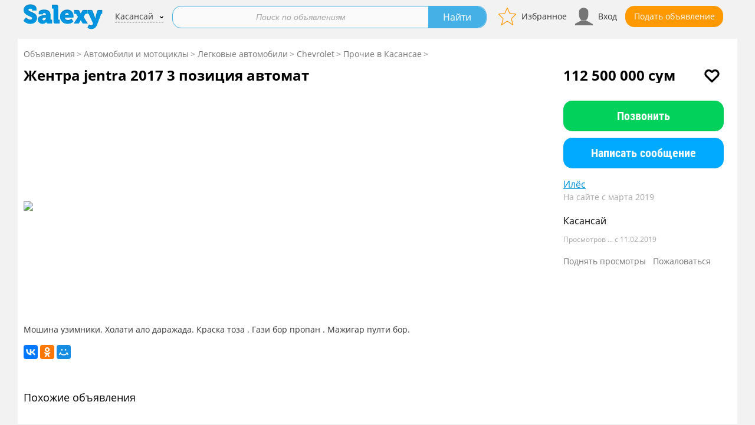

--- FILE ---
content_type: text/html; charset=UTF-8
request_url: https://kasansay.salexy.uz/c/zhentra_jentra_2017_3_poziciya_38258.html
body_size: 13005
content:
<!DOCTYPE html>
<html lang="ru">
<head itemscope itemtype="https://schema.org/WebSite">
    
    
            <!-- Google Tag Manager -->
            <noscript><iframe src="//www.googletagmanager.com/ns.html?id=GTM-WQZGKJ"
            height="0" width="0" style="display:none;visibility:hidden"></iframe></noscript>
            <script type="d98f835c1a4c2094eb475f19-text/javascript">(function(w,d,s,l,i){w[l]=w[l]||[];w[l].push({'gtm.start':
            new Date().getTime(),event:'gtm.js'});var f=d.getElementsByTagName(s)[0],
            j=d.createElement(s),dl=l!='dataLayer'?'&l='+l:'';j.async=true;j.src=
            '//www.googletagmanager.com/gtm.js?id='+i+dl;f.parentNode.insertBefore(j,f);
            })(window,document,'script','dataLayer','GTM-WQZGKJ');</script>
            <!-- End Google Tag Manager -->
                <link rel="stylesheet" type="text/css" href="/assets/329e3853/c_8247fcc55153f664a2de2caa060dd01c.css" />
<script type="d98f835c1a4c2094eb475f19-text/javascript" src="/assets/329e3853/c_7a4abcf0f752579bbc626aa763624b2b.js"></script>
<script type="d98f835c1a4c2094eb475f19-text/javascript" src="//yastatic.net/share2/share.js"></script>
<title itemprop='name'>Жентра jentra 2017 3 позиция автомат  Прочие в Касансае - Chevrolet на Salexy.uz  11.02.2019</title>
            <script type="application/ld+json">
        {
        "@context": "https://schema.org",
        "@type": "Organization",
        "url": "https://kasansay.salexy.uz",
        "logo": "https://kasansay.salexy.uz/themes/2017/images/logo_uz.png"
        }
    </script>
            <meta name="description" content="Мошина узимники. Холати ало даражада. Краска тоза . Гази бор пропан . Мажигар пулти бор.  11.02.2019" />
    
    
    
    
                        <link rel="icon" href="/favicon_salexy.uz.ico" type="image/x-icon">
            <link rel="shortcut icon" href="/favicon_salexy.uz.ico" type="image/x-icon">
            
    <meta name="viewport" content="width=device-width">
    
            <link rel="preload" href="/themes/2017/css/fonts/materialicons/v54/flUhRq6tzZclQEJ-Vdg-IuiaDsNcIhQ8tQ.woff2" as="font" type="font/woff2" crossorigin>
        
    
        
        
        <script type="d98f835c1a4c2094eb475f19-text/javascript">window.yaContextCb = window.yaContextCb || []</script>
        <script src="https://yandex.ru/ads/system/context.js" async type="d98f835c1a4c2094eb475f19-text/javascript"></script>

        

    
    

            <script src="https://yastatic.net/pcode/adfox/loader.js" crossorigin="anonymous" type="d98f835c1a4c2094eb475f19-text/javascript"></script>
    

    


            <script async src="https://securepubads.g.doubleclick.net/tag/js/gpt.js" type="d98f835c1a4c2094eb475f19-text/javascript"></script>
        <script type="d98f835c1a4c2094eb475f19-text/javascript">
            window.googletag = window.googletag || {cmd: []};
            googletag.cmd.push(function() {
                googletag.defineSlot('/21852913598/salexy.uz/Native1', ['fluid'], 'div-gpt-ad-1591008526412-0').addService(googletag.pubads());
                googletag.pubads().enableSingleRequest();
                googletag.pubads().collapseEmptyDivs();
                googletag.enableServices();
            });
            googletag.cmd.push(function() {
                googletag.defineSlot('/21852913598/salexy.uz/Native2', ['fluid'], 'div-gpt-ad-1591266917333-0').addService(googletag.pubads());
                googletag.pubads().enableSingleRequest();
                googletag.pubads().collapseEmptyDivs();
                googletag.enableServices();
            });
            googletag.cmd.push(function() {
                googletag.defineSlot('/21852913598/salexy.uz/Native3', ['fluid'], 'div-gpt-ad-1591266916025-0').addService(googletag.pubads());
                googletag.pubads().enableSingleRequest();
                googletag.pubads().collapseEmptyDivs();
                googletag.enableServices();
            });
            googletag.cmd.push(function() {
                googletag.defineSlot('/21852913598/salexy.uz/Native4', ['fluid'], 'div-gpt-ad-1591266914984-0').addService(googletag.pubads());
                googletag.pubads().enableSingleRequest();
                googletag.pubads().collapseEmptyDivs();
                googletag.enableServices();
            });
            googletag.cmd.push(function() {
                googletag.defineSlot('/21852913598/salexy.uz/SideBar1', [[300, 250], [300, 600], [240, 400]], 'div-gpt-ad-1591266914001-0').addService(googletag.pubads());
                googletag.pubads().enableSingleRequest();
                googletag.pubads().collapseEmptyDivs();
                googletag.enableServices();
            });
            googletag.cmd.push(function() {
                googletag.defineSlot('/21852913598/salexy.uz/SideBar2', [[300, 250], [240, 400], [300, 600]], 'div-gpt-ad-1591266918527-0').addService(googletag.pubads());
                googletag.pubads().enableSingleRequest();
                googletag.pubads().collapseEmptyDivs();
                googletag.enableServices();
            });
        </script>
    
    
    
    
    
    
            <script async src="https://pagead2.googlesyndication.com/pagead/js/adsbygoogle.js?client=ca-pub-5960851014623802" crossorigin="anonymous" type="d98f835c1a4c2094eb475f19-text/javascript"></script>
    
    
                
    
        


        
                
    </head>
<body>
<div id="main-wrapper">
        <div id="wrapper">
        <header id="header" class=" info" >
                                    <div class="top-holder clear">
                <strong class="logo_hidden logo">
                                        <a href="https://kasansay.salexy.uz">
                        <img src="/themes/2017/images/logo_uz.png"
                             alt="Kasansay.salexy.uz доска объявлений Касансая">
                    </a>
                </strong>
                                    <div class="btns-holder btns-back-search">
                        <div class="btn-holder">
                            <a href="/avtomobili_i_motocikly/legkovye_avtomobili/chevrolet/other" class="btn arrow-back"></a>                        </div>
                                                    <div class="btn-holder">
                                <a href="#" class="btn btn-search js-search-show"></a>
                            </div>
                                            </div>
                

                <div class="btns-holder">
                                                <div class="btn-holder">
                            <a id="favorite-icon" href="/cabinet/favorite" class="btn favorite-btn" rel="nofollow" title="Избранное">Избранное</a>
                        </div>
                        <div class="btn-holder" id="auth">
                            <a id="cabinet-icon" href="/cabinet-login" class="btn cabinet-btn" rel="nofollow" title="Вход">Вход</a>
                        </div>


                                        <div class="btn-holder">
                                                                        <a href="/post" class="btn btn-add" title="Подай объявление бесплатно">Подать объявление</a>
                                            </div>

                    
                    <div class="btn-holder">
                        <button id="mmenu-icon" class="hamburger hamburger--collapse" type="button">
                         <span class="hamburger-box">
                             <span class="hamburger-inner"></span>
                         </span>
                        </button>
                    </div>

                </div>


                                <div class="place place-hidden">
                                                <a href="https://kasansay.salexy.uz/city/index?_=post">Касансай</a>
                                    </div>
                        <form action="https://kasansay.salexy.uz/all" method="get">        <div class="default-form search-form   search-form-hidden hidden">
            <fieldset>
                <div class="inner-holder">
                    <div class="holder" >
                        <div class="inner">
                                                        
                            <div class="input-holder">
                                <input placeholder="Поиск по объявлениям" class="text" id="Filter_search_string" type="text" name="Filter[search_string]" />                                                            </div>
                        </div>
                    </div>

                                        <div class="btn-holder">
                        <input type="submit" value="Найти" class="btn blue">
                    </div>
                </div>
                            </fieldset>
        </div>
        
        </form>


                </div>
                    </header>
        <div id="main">
            <div class="breadcrumb-holder info breadcrumb-holder-info"> 
    <ul class="breadcrumb" itemscope="itemscope" itemtype="http://schema.org/BreadcrumbList">
<li><a href="/">Объявления</a></li><li itemprop="itemListElement" itemscope itemtype="http://schema.org/ListItem"><a href="https://kasansay.salexy.uz/avtomobili_i_motocikly" itemprop="item"><span itemprop="name">Автомобили и мотоциклы</span></a></li><li itemprop="itemListElement" itemscope itemtype="http://schema.org/ListItem"><a href="https://kasansay.salexy.uz/avtomobili_i_motocikly/legkovye_avtomobili" itemprop="item"><span itemprop="name">Легковые автомобили</span></a></li><li itemprop="itemListElement" itemscope itemtype="http://schema.org/ListItem"><a href="https://kasansay.salexy.uz/avtomobili_i_motocikly/legkovye_avtomobili/chevrolet" itemprop="item"><span itemprop="name">Chevrolet</span></a></li><li itemprop="itemListElement" itemscope itemtype="http://schema.org/ListItem"><a href="https://kasansay.salexy.uz/avtomobili_i_motocikly/legkovye_avtomobili/chevrolet/other" itemprop="item"><span itemprop="name">Прочие в Касансае</span></a></li></ul></div>






<div class="two-columns-holder" itemscope itemtype="http://schema.org/Product">
    <div class="main-content full-on-1024">

        <div class="content">
                                    <h1 class="product-name" itemprop="name">Жентра jentra 2017 3 позиция автомат</h1>
            



            <div class="product-title-holder" style="float:left; width:80%">

                
                        <span class="price">112 500 000 сум</span>
                        
                        
                            </div>
                            <div class="product-action-holder" style="width:20%; padding:0">
                    <div class="control-holder" style="float: right">
                        <a href="#" class="favorite add-favorite" data-id="38258" title="Добавить в избранное" rel="nofollow">&nbsp;</a>
                    </div>
                </div>
            

        </div>

        

        <div style="display: none;" itemprop="name">Жентра jentra 2017 3 позиция автомат</div>
        <div class="product">
                            <div class="product-slider" style="display:block;" >
                    <ul class="slide-list">
                                                                                                                                    <li class="slide-item" style="display:none;" >
                                <a href="#" class="slide-a">
                                    <span class="slide-img-cover" style="background-image: url('https://salexy.uz/images/img_uz/474x354/import/e7/1c/e71c765ae60afa61e84a583f46598491.jpg');"></span>
                                    <table class="slide-img">
                                        <tr>
                                            <td align="center" vertical-align="midle">
                                                                                                    <img src="https://salexy.uz/images/img_uz/474x354/import/e7/1c/e71c765ae60afa61e84a583f46598491.jpg" alt="Жентра jentra 2017 3 позиция автомат, фотография 1" itemprop="image" loading="lazy">
                                                                                            </td>
                                        </tr>
                                    </table>
                                </a>
                                                                <a href="#gallery-0" rel="gallery" class="loupe">loupe</a>
                                <a class="fancy" data-fancybox="gallery" style="display:none;">
                                                                            <img src="https://salexy.uz/images/img_uz/700/import/e7/1c/e71c765ae60afa61e84a583f46598491.jpg" alt="Жентра jentra 2017 3 позиция автомат, фотография 1" itemprop="image">
                                                                    </a>
                            </li>
                        
                        

                    </ul>
                                    </div>
                        <div class="info">
                                <div class="description" itemprop="description">
                    
                    
                    


                    
                    

                                            <p>Мошина узимники. Холати ало даражада. Краска тоза . Гази бор пропан . Мажигар пулти бор.</p>
                    
                    
                    

                                        
                    

                </div>
                <div class="mobile-info">
                    <div class="row">
                                                                                    <div class="btn-holder tel-item">
                                                                            <div class="btn ngreen tel show" data-url="/catalog/info/phone/id/38258" data-is_alert="1" data-phone="99893406518">
                                            <a href="#" class="show-tel" rel="nofollow">Позвонить</a>
                                        </div>
                                                                        <div class='phone_alert' style="margin: 10px 0 0 0; color: #db001b; display:none;">Будьте бдительны! Никогда не переводите задаток продавцу!</div>
                                    <div class='phone_message' style="margin: 10px 0 0 0; color: #db001b; display:none;">Сообщите, что вы нашли это объявление на Salexy.uz</div>
                                </div>
                                                    
                                                                                <div class="btn-holder">
                                                                                                                                                                            <a href="https://kasansay.salexy.uz/c/zhentra_jentra_2017_3_poziciya_38258.html?post#comments" class="write-msg btn nblue" onclick="if (!window.__cfRLUnblockHandlers) return false; location.href = 'https://kasansay.salexy.uz/c/zhentra_jentra_2017_3_poziciya_38258.html?post#comments'; return false;" data-cf-modified-d98f835c1a4c2094eb475f19-="">Написать сообщение</a>
                                                                                                </div>
                                            </div>



                    <div class="row">
                        <div class="two-columns-holder">


                                                            <div class="column seller">

                                    <table style="margin:0;">
                                        <tr>
                                            <td style="vertical-align:top; padding:0;">


                                                <p><a href="https://salexy.uz/u/58241">Илёс</a></p>

                                            </td>

                                                                                                                                </tr>
                                    </table>


                                </div>
                                                                                        <div class="column">
                                                                        <p>Касансай</p>
                                </div>
                                <div class="column">
                                                                                                                                                                                    </div>
                                                    </div>
                    </div>

                                                                                            <div class="product-service-holder">
                                                                    <div class="btn-holder" style="white-space: nowrap;">
                                                                                    <a href="/cabinet-vip/38258" class="view-vip">Поднять просмотры</a>
                                                                                                                            <a href="https://kasansay.salexy.uz/c/zhentra_jentra_2017_3_poziciya_38258.html?post#abuse" class="write-abuse">Пожаловаться</a>&nbsp;&nbsp;
                                                                            </div>
                                                            </div>
                                            


                </div>
                                                                                            
                

                                
                
                                                

                
                                            <div class="social-list">
                                                        <div class="ya-share2" data-image="https://salexy.uz/images/img_uz/700/import/e7/1c/e71c765ae60afa61e84a583f46598491.jpg" data-services="vkontakte,odnoklassniki,moimir"></div>
                        </div>
                    
                


                <div id="abuse"></div>
<div class="comments-block" id="comments">
    <div class="expanded-item">
        <div class="expanded">
            <form class="default-form" id="messages-form" action="?messages_time=1769448650" method="POST">            <fieldset>
                <div class="row">
                    <div class="three-columns-holder">
                        <div class="column">
                            <div class="input-text">
                                <label for="Messages_from_fio" class="required">Имя <span class="required">*</span></label>                                <input class="text" name="Messages[from_fio]" id="Messages_from_fio" type="text" maxlength="255" />                                <div class="errorMessage" id="Messages_from_fio_em_" style="display:none"></div>                            </div>
                        </div>
                        <div class="column">
                            <div class="input-text">
                                <label for="Messages_phone">Телефон</label>                                <input class="text" name="Messages[phone]" id="Messages_phone" type="text" maxlength="255" />                                <div class="errorMessage" id="Messages_phone_em_" style="display:none"></div>                            </div>
                        </div>
                        <div class="column">
                            <div class="input-text">
                                <label for="Messages_from_email" class="required">Email <span class="required">*</span></label>                                <input class="text" name="Messages[from_email]" id="Messages_from_email" type="text" maxlength="255" />                                <div class="errorMessage" id="Messages_from_email_em_" style="display:none"></div>                            </div>
                        </div>
                    </div>
                </div>
                <div class="row">
                    <label id="messages_content_label" for="Messages_content" class="required">Текст сообщения <span class="required">*</span></label>
                    <textarea name="Messages[content]" id="Messages_content"></textarea>                    <div class="errorMessage" id="Messages_content_em_" style="display:none"></div>                </div>
                                    <div class="row is-comment">
                        <label style="display: inline-block; line-height: 30px;">Показать для всех</label>
                        <div class="check-holder" style="padding-left:3px;">
                            <input id="ytMessages_is_comment" type="hidden" value="0" name="Messages[is_comment]" /><input name="Messages[is_comment]" id="Messages_is_comment" value="1" checked="checked" type="checkbox" />                        </div>
                    </div>
                                                    <div class="row">

                        
                        <div class="input-text" style="display:inline-block; margin-top:5px;">
                            <input class="text" placeholder="Введите код" name="Messages[verifyCode]" id="Messages_verifyCode" type="text" />                            <div class="errorMessage" id="Messages_verifyCode_em_" style="display:none"></div>                        </div>
                        <img id="yw0" src="/c/captcha/6977a4cab2085" alt="" />

                    </div>
                                <div class="row submit">
                    <input name="comment" id="message-submit" type="submit" value="Отправить" />

                    <input id="messages_is_abuse" type="hidden" value="0" name="is_abuse" />
                    <input id="messages_is_locked" type="hidden" value="" name="is_locked" />                </div>
            </fieldset>
            </form>

                

        </div>
    </div>
</div>
            </div>
        </div>



        <div id="login-form-popup" class="white-popup mfp-hide">
    <p class="head">Авторизация</p>

    <div class="sign-in-block">
        <div class="twp-columns-holder">

            <div class="sign-in-column">

                <form class="default-form" id="login-form" action="/cabinet-login" method="POST">
                <div class="row inline">
                    <label for="LoginForm_email">E-Mail</label>                    <div class="input-text">
                        <input class="text" name="LoginForm[email]" id="LoginForm_email" type="text" />                        <div class="errorMessage" id="LoginForm_email_em_" style="display:none"></div>                    </div>
                </div>
                <div class="row inline">
                    <label for="LoginForm_password">Пароль</label>                    <div class="input-text">
                        <input class="text" name="LoginForm[password]" id="LoginForm_password" type="password" />                        <div class="errorMessage" id="LoginForm_password_em_" style="display:none"></div>                    </div>
                </div>

                <div class="row inline">
                    <label class="empty">&nbsp;</label>
                    <div class="check-holder">
                        <label>
                            Запомнить меня                            <input id="ytLoginForm_rememberMe" type="hidden" value="0" name="LoginForm[rememberMe]" /><input checked="checked" name="LoginForm[rememberMe]" id="LoginForm_rememberMe" value="1" type="checkbox" />                        </label>
                    </div>
                </div>

                <div class="row inline">
                    <label class="empty">&nbsp;</label>
                    <input type="submit" name="yt0" value="Войти" />                </div>
                </form>                                            </div>
        </div>
    </div>
</div>





    </div>

    <aside id="sidebar" class="product-info-bar" itemprop="offers" itemscope itemtype="http://schema.org/Offer">
        <meta itemprop="priceCurrency" content="UZS" />
        <meta itemprop="price" content="112500000" />

                <ul class="product-control-list" itemprop="seller" itemscope itemtype="http://schema.org/Organization">

            <li>
                                <div class="product-title-holder" style="float:left;width:80%">
                    <span class="price">112 500 000 сум</span>
                                    </div>
                
                                <div class="product-action-holder" style="width:20%;padding:0;">
                    <div class="control-holder" style="float:right;">
                        <a href="#" title="Добавить в избранное" class="favorite add-favorite" data-id="38258" rel="nofollow">&nbsp;</a>
                    </div>
                </div>
                            </li>


                                                <li>
                            <div class="btn-holder tel-item">
                                                                    <div class="btn ngreen tel show" itemprop="telephone" data-url="/catalog/info/phone/id/38258"  data-is_alert="1" data-phone="99893406518">
                                        <a href="#"  class="show-tel" rel="nofollow">Позвонить</a>
                                    </div>
                                                                                                </div>
                            <div class='phone_alert' style="margin: 10px 0 0 0; color: #db001b; display:none;">Будьте бдительны! Никогда не переводите задаток продавцу!</div>
                            <div class='phone_message' style="margin: 10px 0 0 0; color: #db001b; display:none;">Сообщите, что вы нашли это объявление на Salexy.uz</div>
                    </li>
                    <li>
                    </li>
                                                                        <li>
                    <div class="btn-holder">
                        <div class="btn nblue">
                                                                                                                                                        <a class="nwrite-msg" href="https://kasansay.salexy.uz/c/zhentra_jentra_2017_3_poziciya_38258.html?post#comments" rel="nofollow" onclick="if (!window.__cfRLUnblockHandlers) return false; location.href = 'https://kasansay.salexy.uz/c/zhentra_jentra_2017_3_poziciya_38258.html?post#comments'; return false;" data-cf-modified-d98f835c1a4c2094eb475f19-="">Написать сообщение</a>
                                                                                    </div>
                    </div>
                </li>
            

                            <li style="display:flex;min-height:100%;">
                    <table style="margin:0;">
                        <tr>
                            <td>
                                <div class="title">
                        <span>
                                                        <a class="user" href="https://salexy.uz/u/58241" rel="nofollow" itemprop="name">
                                                        Илёс                                                        </a>
                                                    </span>

                                </div>
                                
                                    <div class="register" style="color: #a6a6a6;">На сайте с марта 2019</div>
                                                            </td>




                                                                                </tr>
                    </table>

                </li>



            
                            <li>


                    <div class="title"  style="display:inline-block;"><span class="address" itemprop="address">Касансай</span></div>
                                        
                                                                                    </li>
            

                        
            <li>
                <div class="review">
                    Просмотров <span class="num" data-url="/c/view/38258">...</span> <div class="date">с 11.02.2019</div>                </div>
            </li>


                            <li>
                    <div class="product-action-holder">
                        <div class="control-holder" style="white-space: nowrap;">
                                                                                                                                            <a class="view-vip" href="/cabinet-vip/38258" rel="nofollow" >Поднять просмотры</a>
                                                                                                                                            <a href="https://kasansay.salexy.uz/c/zhentra_jentra_2017_3_poziciya_38258.html?post#abuse" class="write-abuse" rel="nofollow">Пожаловаться</a>
                                                                                    </div>
                    </div>
                </li>
            
        </ul>
                    </aside>

</div>


<div class="main-content">

            <h3>Похожие объявления</h3>
        <ul id="appended" class="product-list">
                        <li class="info-box">
                
                
                <!--Тип баннера: D/M Cart 1-->
<div id="adfox_16317105079761484"></div>
<script type="d98f835c1a4c2094eb475f19-text/javascript">
    window.yaContextCb.push(()=>{
        Ya.adfoxCode.createAdaptive({
            ownerId: 284904,
            containerId: 'adfox_16317105079761484',
            params: {
                pp: 'g',
                ps: 'dnfq',
                p2: 'gmem'
            }
        }, ['desktop', 'tablet'], {
            tabletWidth: 830,
            phoneWidth: 480,
            isAutoReloads: false
        })
    })
</script>
<!--Тип баннера: D/M Cart 1-->
<div id="adfox_163171065748747376"></div>
<script type="d98f835c1a4c2094eb475f19-text/javascript">
    window.yaContextCb.push(()=>{
        Ya.adfoxCode.createAdaptive({
            ownerId: 284904,
            containerId: 'adfox_163171065748747376',
            params: {
                pp: 'i',
                ps: 'dnfq',
                p2: 'gmem'
            }
        }, ['phone'], {
            tabletWidth: 830,
            phoneWidth: 480,
            isAutoReloads: false
        })
    })
</script>
            </li>
                                        <li class="">
    
    <div class="img-holder">
        <a href="https://chust.salexy.uz/c/damas_novyy_v_otlichnom_sostoyanii_19326.html" >
                        
                                    <img src="https://salexy.uz/images/img_uz/124x124/99/37/99375fc92ea984511973e59f942ecb73.jpg" alt="Дамас новый в отличном состоянии" loading="lazy" width="200" height="150">
                
                    </a>
    </div>
    <div class="content">
        <div class="top-info">
            <div class="info-content">
                <div class="title"><a href="https://chust.salexy.uz/c/damas_novyy_v_otlichnom_sostoyanii_19326.html" >Дамас новый в отличном состоянии</a></div>
                <div class="price">8 200 сум</div>
                
                                <div class="properties">
                                                                                                                                    <span>Тип двигателя:&nbsp;<strong>Бензиновый (инжектор);</strong></span>
                                                                                                                    <span>Кузова:&nbsp;<strong>Минивэн;</strong></span>
                                                                                                                    <span>Коробка:&nbsp;<strong>Механическая;</strong></span>
                                            
                       
                    
                </div>
                
                
                                <div class="description">+99</div>
                                                <div class="bottom-panel">
                                                                    Чуст                                                        </div>
                
            </div>


        </div>

    </div>
</li>                            <li class="">
    
    <div class="img-holder">
        <a href="https://kokand.salexy.uz/c/nexia_3_2_evro_pozitsiya_513111.html" >
                        
                                <picture>
                    <source type="image/webp" srcset="https://salexy.uz/images/img_uz/124x124/6e/10/6e10bd9f0525d4befe19dec4e1335e8d.webp">
                    <source type="image/jpeg" srcset="https://salexy.uz/images/img_uz/124x124/6e/10/6e10bd9f0525d4befe19dec4e1335e8d.jpg">
                    <img src="https://salexy.uz/images/img_uz/124x124/6e/10/6e10bd9f0525d4befe19dec4e1335e8d.webp" alt="Nexia 3 2 evro pozitsiya" loading="lazy" width="200" height="150">
                </picture>
                
                    </a>
    </div>
    <div class="content">
        <div class="top-info">
            <div class="info-content">
                <div class="title"><a href="https://kokand.salexy.uz/c/nexia_3_2_evro_pozitsiya_513111.html" >Nexia 3 2 evro pozitsiya</a></div>
                <div class="price">10 600 сум</div>
                
                                <div class="properties">
                                                                                                                                    <span>Тип двигателя:&nbsp;<strong>Бензиновый (инжектор);</strong></span>
                                                                                                                    <span>Кузова:&nbsp;<strong>Седан;</strong></span>
                                                                                                                    <span>Коробка:&nbsp;<strong>Механическая;</strong></span>
                                            
                       
                    
                </div>
                
                
                                <div class="description"> Сотилади: Nexia 32 evro позиция 
АВS бор, кондиционери бор

 Йили 2020 механика
 Техник холати ало 
 Пробег 155.000 км
 Краска тозза, шофёр томон эшик петно
 Бензингаз
 Нархи  келишамиз</div>
                                                <div class="bottom-panel">
                                                                    Коканд                                                        </div>
                
            </div>


        </div>

    </div>
</li>                            <li class="">
    
    <div class="img-holder">
        <a href="https://kokand.salexy.uz/c/captiva_3_sotiladi_76121.html" >
                        
                                    <img src="https://salexy.uz/images/img_uz/124x124/import/3d/49/3d49820d8cd06778ae2cace1931808b3.jpg" alt="Captiva 3 сотилади" loading="lazy" width="200" height="150">
                
                    </a>
    </div>
    <div class="content">
        <div class="top-info">
            <div class="info-content">
                <div class="title"><a href="https://kokand.salexy.uz/c/captiva_3_sotiladi_76121.html" >Captiva 3 сотилади</a></div>
                <div class="price">170 832 992 сум</div>
                
                
                
                                <div class="description">Позиция 3. 1қўл минилган. Краска тоза. Фақат нақдга берилади. Реални оладиганла тел қилсин, келишамиз. Мошина ўзимизики</div>
                                                <div class="bottom-panel">
                                                                    Коканд                                                                <time datetime="2020-08-15">15.08.2020</time>
                                    </div>
                
            </div>


        </div>

    </div>
</li>                            <li class="">
    
    <div class="img-holder">
        <a href="https://kokand.salexy.uz/c/spark_sotiladi_32644.html" >
                        
                                    <img src="https://salexy.uz/images/img_uz/124x124/import/b1/ea/b1ea4cde697010c94915f2e8ab797669.jpg" alt="Спарк сотилади" loading="lazy" width="200" height="150">
                
                    </a>
    </div>
    <div class="content">
        <div class="top-info">
            <div class="info-content">
                <div class="title"><a href="https://kokand.salexy.uz/c/spark_sotiladi_32644.html" >Спарк сотилади</a></div>
                <div class="price">51 538 000 сум</div>
                
                
                
                                <div class="description">Спарк 2.ни 3</div>
                                                <div class="bottom-panel">
                                                                    Коканд                                                                <time datetime="2018-12-16">16.12.2018</time>
                                    </div>
                
            </div>


        </div>

    </div>
</li>                            <li class="">
    
    <div class="img-holder">
        <a href="https://kokand.salexy.uz/c/umid_avto_lizingda_spark_2_30556.html" >
                        
                                    <img src="https://salexy.uz/images/img_uz/124x124/import/8c/b4/8cb41378c44a7fc66db99e0f4050c4b3.jpg" alt="Umid Avto Lizingда Spark 2" loading="lazy" width="200" height="150">
                
                    </a>
    </div>
    <div class="content">
        <div class="top-info">
            <div class="info-content">
                <div class="title"><a href="https://kokand.salexy.uz/c/umid_avto_lizingda_spark_2_30556.html" >Umid Avto Lizingда Spark 2</a></div>
                <div class="price">67 000 000 сум</div>
                
                
                
                                <div class="description">Spark 2 позиция 1 йилдан 5 йилгача лизинг асосида Umid Avto Lizing компанияси томонидан такдим этилади. Бош тулов 30% хамда оформления харажатларни уз ичига олган</div>
                                                <div class="bottom-panel">
                                                                    Коканд                                                                <time datetime="2018-11-05">05.11.2018</time>
                                    </div>
                
            </div>


        </div>

    </div>
</li>                                    <li class="info-box" style="min-height: 0;">
                <!--Тип баннера: D/M Cart 2-->
<div id="adfox_163171052706469609"></div>
<script type="d98f835c1a4c2094eb475f19-text/javascript">
    window.yaContextCb.push(()=>{
        Ya.adfoxCode.createAdaptive({
            ownerId: 284904,
            containerId: 'adfox_163171052706469609',
            params: {
                pp: 'g',
                ps: 'dnfq',
                p2: 'gmen'
            }
        }, ['desktop', 'tablet'], {
            tabletWidth: 830,
            phoneWidth: 480,
            isAutoReloads: false
        })
    })
</script>
<!--Тип баннера: D/M Cart 2-->
<div id="adfox_163171068972926620"></div>
<script type="d98f835c1a4c2094eb475f19-text/javascript">
    window.yaContextCb.push(()=>{
        Ya.adfoxCode.createAdaptive({
            ownerId: 284904,
            containerId: 'adfox_163171068972926620',
            params: {
                pp: 'i',
                ps: 'dnfq',
                p2: 'gmen'
            }
        }, ['phone'], {
            tabletWidth: 830,
            phoneWidth: 480,
            isAutoReloads: false
        })
    })
</script>
            </li>
                                    <li class="info-box" style="min-height: 0;">
                <!-- /21852913598/salexy.uz/Native3 -->
<div id='div-gpt-ad-1591266916025-0'>
    <script type="d98f835c1a4c2094eb475f19-text/javascript">
        googletag.cmd.push(function() { googletag.display('div-gpt-ad-1591266916025-0'); });
    </script>
</div>            </li>
                    </ul>
        <div id="btnMore" class="btn-holder" style="text-align: center; ">
            <div class="btn default" >
                <a  href="#"  rel="nofollow" style="color: #000; font-size: 14px; line-height: 1; white-space: nowrap;">Еще объявления</a>
            </div>
        </div>
            

</div>



        </div>
    </div>
    <footer id="footer">

        <div class="inner">
            <div class="right-img-holder">
                                <img src="/themes/2017/images/16.png" width="20" height="20" alt="Возрастные ограничения" title="Возрастные ограничения">
            </div>
            <span class="copyright">2003-2026 &copy; salexy.uz</span>

                        <nav>
    <ul class="bottom-link-menu">
                            <li>
                <a href="/">Объявления</a>
            </li>
                                <li>
                <a href="/post" style="font-size: 13px; color:#FF9900; text-transform:uppercase;">Подать объявление</a>
            </li>
                                <li>
                <a href="/p/usloviya">Условия</a>
            </li>
                                <li>
                <a href="/p/reklamodatelyam">Реклама</a>
            </li>
                                <li>
                <a href="https://salexy.uz/p/kontakty">Контакты</a>
            </li>
                                <li>
                <a href="/p/import_xml"> Импорт XML</a>
            </li>
                                <li>
                <a href="/p/business">Тариф "Бизнес"</a>
            </li>
                </ul>
</nav>                    </div>


        
        
                    <p style="text-align:right;font-size:9px;">
                ExecutionTime: 0.065 Sec;
                MemoryUsage: 7.698 MB;
            </p>
        
    </footer>
    
</div>

<nav id="my-menu">
    <ul style="display: none;">
                <li><a href="/city/index" style="padding-bottom: 25px; font-weight: bold;"><i class="fa-solid fa-location-dot"></i>&nbsp;&nbsp;Касансай</a></li>
                            <li><a href="/post"><i class="fa-solid fa-plus"></i>&nbsp;&nbsp;Подать объявление</a></li>
                <li><a href="/cabinet/favorite"><i class="fa-solid fa-star"></i>&nbsp;&nbsp;Избранное</a></li>
        <li><a href="/cabinet/ads/index"><i class="fa-solid fa-newspaper"></i>&nbsp;&nbsp;Мои объявления</a></li>
        <li><a href="/cabinet/messages"><i class="fa-solid fa-comment"></i>&nbsp;&nbsp;Сообщения</a></li>
        <li><a href="/cabinet/settings/index"><i class="fa-solid fa-user"></i>&nbsp;&nbsp;Профиль</a></li>
        <li><a href="/cabinet/subscribe/index"><i class="fa-solid fa-envelope"></i>&nbsp;&nbsp;Подписки</a></li>
                    <li><a href="/cabinet/balance/index">&nbsp;<i class="fa-solid fa-dollar-sign"></i>&nbsp;&nbsp;&nbsp;Баланс</a></li>
                        </ul>
</nav>



    
<script type="d98f835c1a4c2094eb475f19-text/javascript">
/*<![CDATA[*/

    $(function(){
        $(".tel").on("click", function(){var el = $(this);
        var url = el.attr("data-url");
        var is_alert = el.attr("data-is_alert");
        var phone = el.attr("data-phone");
        if(el.find(".tel").length){
            el.find(".tel").click();
        }else{
            var old_text = el.children("a").text();
            el.children("a").text("Загрузка телефона...");
            if(phone != "") {
                el.html("<a rel=\"nofollow\" class=\"tel\" style=\"text-decoration:none;\" href=\"tel:"+phone+"\">"+phone+"</a>");
                if(is_alert == 1){
                    el.parent().parent().find(".phone_alert").show();
                } 
                el.parent().parent().find(".phone_message").show();    
            } else {
            $.ajax({
                url:url,
                type:"GET",
                cache:false,
                timeout: 10000,
                success:function(response){
                    el.html(response);
                    if(is_alert == 1){
                        el.parent().parent().find(".phone_alert").show();
                    } 
                    el.parent().parent().find(".phone_message").show();                
                },
                error:function(error){
                    el.children("a").text("Ошибка загрузки, попробуйте ещё раз!");
                    setTimeout(function(){
                        el.children("a").text(old_text);
                    }, 1000);
                }
             });
             }
        }
        return false;
        });
    });


            $(function(){
                var more_page=2;
                $("#btnMore").click(function(){if(more_page<=20){
                        $("#btnMore a").text("Загрузка объявлений..."); 
                        $.ajax({
                            url:"/catalog/info/more",
                            data: {id:38258, page:more_page},
                            type:"POST",
                            cache:false,
                            timeout: 5000,
                            success:function(data){
                                $("#btnMore a").text("Еще объявления");
                                if(data!="End"){
                                    $("#appended").append(data);
                                    more_page++;
                                }else{
                                    $("#btnMore").hide();
                                }
                            },
                            error:function(error){
                                $("#btnMore a").text("Ошибка загрузки!");
                                setTimeout(function(){
                                    $("#btnMore a").text("Еще объявления");
                                }, 500);
                            }
                        });
                    }else{
                        $("#btnMore").hide();
                    }
                    return false;
                });
            });
        
;           
$.ajax({
    url:"/user/getStatus",
    type:"GET",
    data: {isAjaxRequest: "1"},
    cache:false,
    timeout: 5000,
    success:function(response){
        if(response != "" ){
            $("#auth").html(response);
        }
    }
});
$("#Filter_geo").prop("disabled", true);
jQuery(function($) {

        $('.product-slider').show(0);
            $('.slide-list li').show(0);
            var slide_count = $('.product-slider .slide-list li').length;
            var slide_touch = false;
            if (slide_count>1) slide_touch = true;
            var _productSlider = $('.product-slider .slide-list').bxSlider({
                mode: 'horizontal',
                pagerCustom: '#bx-pager',
                controls: true,
                touchEnabled: slide_touch
            });
             
            var product_slider_page_count  = $('.product-slider li.slide-item').length-1;
            var product_slider_page = 0; 
            if(product_slider_page_count > 1) {
                $('.product-slider li.slide-item').each(function() {
                    $(this).append('<div class="slide-pages"><div class="slide-page"> '+product_slider_page+'&nbsp;/&nbsp;'+(product_slider_page_count-1)+' </div></div>');
                    product_slider_page++;
                });
            }
            
           $('.fancy').fancybox({
                loop: true,
                gutter: 50,
                keyboard: true,
                preventCaptionOverlap: true,
                arrows: true,
                infobar: true,
                smallBtn: false,
                toolbar: true,
                buttons: [
                    'close'
                ],
                protect: true,
                modal: false,
                image: {
                  preload: false
                },
                animationEffect: 'zoom',
                animationDuration: 600,
                zoomOpacity: 'auto',
                transitionEffect: 'fade',
                transitionDuration: 400,
                hideScrollbar: true,    
                autoFocus: true,
                backFocus: true,
                trapFocus: true,
                fullScreen: {
                   autoStart: false
                },
                touch: {
                   vertical: true,
                   momentum: true
                },
                thumbs: {
                  autoStart: false,   
                  hideOnClose: true,
                  axis: 'x'                     
                },
                wheel: 'slide',
                clickSlide: false,
                lang: 'ru',
                i18n: {
                    ru: {
                        CLOSE: 'Закрыть',
                        NEXT: 'Следующий',
                        PREV: 'Предыдущий',
                        ERROR: 'Контент не может быть загружен . <br /> Попробуйте позже . ',
                        PLAY_START: 'Начать слайдшоу',
                        PLAY_STOP: 'Остановить слайдшоу',
                        FULL_SCREEN: 'Полный экран',
                        THUMBS: 'Эскизы',
                        DOWNLOAD: 'Скачать',
                        SHARE: 'Поделиться',
                        ZOOM: 'Увеличить'
                    }
                }
           });
           $('.product-slider .slide-list a').click(function(){
                if ($(this).hasClass('fancy')) {} else {
                    $(this).parent().find('.fancy').click();
                };
                return false;
            });
     

jQuery(document).on('click', '#yw0', function(){
	jQuery.ajax({
		url: "\/catalog\/info\/captcha\/refresh\/1",
		dataType: 'json',
		cache: false,
		success: function(data) {
			jQuery('#yw0').attr('src', data['url']);
			jQuery('body').data('captcha.hash', [data['hash1'], data['hash2']]);
		}
	});
	return false;
});

jQuery('#messages-form').yiiactiveform({'validateOnChange':false,'validateOnSubmit':true,'attributes':[{'id':'Messages_from_fio','inputID':'Messages_from_fio','errorID':'Messages_from_fio_em_','model':'Messages','name':'from_fio','enableAjaxValidation':false,'clientValidation':function(value, messages, attribute) {

if(jQuery.trim(value)=='') {
	messages.push("\u041d\u0435\u043e\u0431\u0445\u043e\u0434\u0438\u043c\u043e \u0437\u0430\u043f\u043e\u043b\u043d\u0438\u0442\u044c \u043f\u043e\u043b\u0435 \u00ab\u0418\u043c\u044f\u00bb.");
}


if(jQuery.trim(value)!='') {
	
if(value.length>255) {
	messages.push("\u0418\u043c\u044f \u0441\u043b\u0438\u0448\u043a\u043e\u043c \u0434\u043b\u0438\u043d\u043d\u044b\u0439 (\u041c\u0430\u043a\u0441\u0438\u043c\u0443\u043c: 255 \u0441\u0438\u043c\u0432.).");
}

}


if(value.length>32) {
	messages.push("\u0418\u043c\u044f \u0441\u043b\u0438\u0448\u043a\u043e\u043c \u0434\u043b\u0438\u043d\u043d\u044b\u0439 (\u041c\u0430\u043a\u0441\u0438\u043c\u0443\u043c: 32 \u0441\u0438\u043c\u0432.).");
}

}},{'id':'Messages_phone','inputID':'Messages_phone','errorID':'Messages_phone_em_','model':'Messages','name':'phone','enableAjaxValidation':false,'clientValidation':function(value, messages, attribute) {

if(jQuery.trim(value)!='') {
	
if(value.length>255) {
	messages.push("\u0422\u0435\u043b\u0435\u0444\u043e\u043d \u0441\u043b\u0438\u0448\u043a\u043e\u043c \u0434\u043b\u0438\u043d\u043d\u044b\u0439 (\u041c\u0430\u043a\u0441\u0438\u043c\u0443\u043c: 255 \u0441\u0438\u043c\u0432.).");
}

}

}},{'id':'Messages_from_email','inputID':'Messages_from_email','errorID':'Messages_from_email_em_','model':'Messages','name':'from_email','enableAjaxValidation':false,'clientValidation':function(value, messages, attribute) {

if(jQuery.trim(value)=='') {
	messages.push("\u041d\u0435\u043e\u0431\u0445\u043e\u0434\u0438\u043c\u043e \u0437\u0430\u043f\u043e\u043b\u043d\u0438\u0442\u044c \u043f\u043e\u043b\u0435 \u00abEmail\u00bb.");
}


if(jQuery.trim(value)!='') {
	
if(value.length>255) {
	messages.push("Email \u0441\u043b\u0438\u0448\u043a\u043e\u043c \u0434\u043b\u0438\u043d\u043d\u044b\u0439 (\u041c\u0430\u043a\u0441\u0438\u043c\u0443\u043c: 255 \u0441\u0438\u043c\u0432.).");
}

}



if(jQuery.trim(value)!='' && !value.match(/^[a-zA-Z0-9!#$%&'*+\/=?^_`{|}~-]+(?:\.[a-zA-Z0-9!#$%&'*+\/=?^_`{|}~-]+)*@(?:[a-zA-Z0-9](?:[a-zA-Z0-9-]*[a-zA-Z0-9])?\.)+[a-zA-Z0-9](?:[a-zA-Z0-9-]*[a-zA-Z0-9])?$/)) {
	messages.push("Email \u043d\u0435 \u044f\u0432\u043b\u044f\u0435\u0442\u0441\u044f \u043f\u0440\u0430\u0432\u0438\u043b\u044c\u043d\u044b\u043c E-Mail \u0430\u0434\u0440\u0435\u0441\u043e\u043c.");
}

}},{'id':'Messages_content','inputID':'Messages_content','errorID':'Messages_content_em_','model':'Messages','name':'content','enableAjaxValidation':false,'clientValidation':function(value, messages, attribute) {

if(jQuery.trim(value)=='') {
	messages.push("\u041d\u0435\u043e\u0431\u0445\u043e\u0434\u0438\u043c\u043e \u0437\u0430\u043f\u043e\u043b\u043d\u0438\u0442\u044c \u043f\u043e\u043b\u0435 \u00ab\u0422\u0435\u043a\u0441\u0442 \u0441\u043e\u043e\u0431\u0449\u0435\u043d\u0438\u044f\u00bb.");
}


if(value.length>1000) {
	messages.push("\u0422\u0435\u043a\u0441\u0442 \u0441\u043e\u043e\u0431\u0449\u0435\u043d\u0438\u044f \u0441\u043b\u0438\u0448\u043a\u043e\u043c \u0434\u043b\u0438\u043d\u043d\u044b\u0439 (\u041c\u0430\u043a\u0441\u0438\u043c\u0443\u043c: 1000 \u0441\u0438\u043c\u0432.).");
}

}},{'id':'Messages_verifyCode','inputID':'Messages_verifyCode','errorID':'Messages_verifyCode_em_','model':'Messages','name':'verifyCode','enableAjaxValidation':false,'clientValidation':function(value, messages, attribute) {

var hash = jQuery('body').data('captcha.hash');
if (hash == null)
	hash = 535;
else
	hash = hash[1];
for(var i=value.length-1, h=0; i >= 0; --i) h+=value.toLowerCase().charCodeAt(i);
if(h != hash) {
	messages.push("\u041d\u0435\u043f\u0440\u0430\u0432\u0438\u043b\u044c\u043d\u044b\u0439 \u043a\u043e\u0434 \u043f\u0440\u043e\u0432\u0435\u0440\u043a\u0438.");
}

}}],'errorCss':'error'});
jQuery('#login-form').yiiactiveform({'validateOnSubmit':true,'validateOnChange':false,'attributes':[{'id':'LoginForm_email','inputID':'LoginForm_email','errorID':'LoginForm_email_em_','model':'LoginForm','name':'email','enableAjaxValidation':true,'clientValidation':function(value, messages, attribute) {

if(jQuery.trim(value)=='') {
	messages.push("\u041d\u0435\u043e\u0431\u0445\u043e\u0434\u0438\u043c\u043e \u0437\u0430\u043f\u043e\u043b\u043d\u0438\u0442\u044c \u043f\u043e\u043b\u0435 \u00abE-Mail\u00bb.");
}



if(jQuery.trim(value)!='' && !value.match(/^[a-zA-Z0-9!#$%&'*+\/=?^_`{|}~-]+(?:\.[a-zA-Z0-9!#$%&'*+\/=?^_`{|}~-]+)*@(?:[a-zA-Z0-9](?:[a-zA-Z0-9-]*[a-zA-Z0-9])?\.)+[a-zA-Z0-9](?:[a-zA-Z0-9-]*[a-zA-Z0-9])?$/)) {
	messages.push("E-Mail \u043d\u0435 \u044f\u0432\u043b\u044f\u0435\u0442\u0441\u044f \u043f\u0440\u0430\u0432\u0438\u043b\u044c\u043d\u044b\u043c E-Mail \u0430\u0434\u0440\u0435\u0441\u043e\u043c.");
}

}},{'id':'LoginForm_password','inputID':'LoginForm_password','errorID':'LoginForm_password_em_','model':'LoginForm','name':'password','enableAjaxValidation':true,'clientValidation':function(value, messages, attribute) {

if(jQuery.trim(value)=='') {
	messages.push("\u041d\u0435\u043e\u0431\u0445\u043e\u0434\u0438\u043c\u043e \u0437\u0430\u043f\u043e\u043b\u043d\u0438\u0442\u044c \u043f\u043e\u043b\u0435 \u00ab\u041f\u0430\u0440\u043e\u043b\u044c\u00bb.");
}

}}],'errorCss':'error'});

            $('#header .btn.search').on('click', function(){
                if ($('.search-form').hasClass('hidden')) {
                    $('.search-form').removeClass('hidden');  
                } else {
                    $('.search-form').addClass('hidden');
                }
                
                return false;
            });
        
jQuery('#Filter_search_string').autocomplete({'minLength':'3','position':{'my':'right\x2D9\x20top\x2B9','at':'right\x20bottom'},'select':function(event, ui){
                                                $("#Filter_search_string").val(ui.item.value);
                                                $("#header .default-form").submit();
                                            },'source':'\x2Fsite\x2FsearchAuto'});

    $(function(){
        $("#my-menu ul").css("display","block");
        var $menu = $("#my-menu").mmenu(
            {
                navbar: {
                    title: ""
                },
                "extensions": [
                    "fx-menu-zoom",
                    "pagedim-black"
                ],
                "iconbar": {
                    "add": true,
                    "top": [
                        "<a href='/'><i class='fa-solid fa-house'></i></a>"

                    ],
                    "bottom": [
                        "<a href='/cabinet-logout'><i class='fa-solid fa-door-closed'></i></a>",
                    ]
                },
                "navbars": [
                    {
                        "position": "bottom",
                        "content": [
                            "<a id='mmenu-close' class='fa-solid fa-circle-xmark' href=''></a>"
                        ]
                    }
                ]
            }
        );
        var $icon = $("#mmenu-icon");
        var api = $menu.data( "mmenu" );
        $icon.on( "click", function() {
            api.open();
        });
        api.bind( "open:finish", function() {
            setTimeout(function() {
                $icon.addClass( "is-active" );
            }, 100);
            $icon.on( "click", function() {
                api.close();
            });
        });
        api.bind( "close:finish", function() {
            setTimeout(function() {
               $icon.removeClass( "is-active" );
            }, 100);
            $icon.on( "click", function() {
                api.open();
            });
        });
        var $close = $("#mmenu-close");
        $close.on( "click", function() {
            api.close();
            return false;
        });
     });

});
jQuery(window).on('load',function() {

            var loc = window.location.hash.replace("#","");
            if (loc == "comments") {
                $("html, body").animate({
                     scrollTop: ($("#comments").offset().top - 15) + "px"
                  }, {
                     duration: 400,
                     easing: "swing"
                  });
                $("#messages-form").addClass("opened").show();
                $("#messages_content_label").html("Текст сообщения <span class=\"required\">*</span>");
                $("#messages_is_abuse").val("0");
                window.location.href = "https://kasansay.salexy.uz/c/zhentra_jentra_2017_3_poziciya_38258.html?post#comments";
            }
            if (loc == "abuse") {
                $("html, body").animate({
                     scrollTop: ($("#comments").offset().top - 15) + "px"
                  }, {
                     duration: 400,
                     easing: "swing"
                  });
                $("#messages-form").addClass("opened").show();
                $("#messages_content_label").html("Текст жалобы <span class=\"required\">*</span>");
                $("#messages_is_abuse").val("1");
                window.location.href = "https://kasansay.salexy.uz/c/zhentra_jentra_2017_3_poziciya_38258.html?post#abuse";
            }
            $(".write-msg").click(function(){
                $("html, body").animate({
                     scrollTop: ($("#comments").offset().top - 15) + "px"
                  }, {
                     duration: 400,
                     easing: "swing"
                  });
                $("#messages_content_label").html("Текст сообщения <span class=\"required\">*</span>");
                $("#Messages_content").val("");
                $("#messages_is_abuse").val("0");
                var _item = $("#messages-form");
                _item.slideDown(400);
                setTimeout(function() {
                    _item.addClass("opened");
                }, 400);
            })
            $(".write-abuse").click(function(){
                $("html, body").animate({
                     scrollTop: ($("#comments").offset().top - 15) + "px"
                  }, {
                     duration: 400,
                     easing: "swing"
                  });
                $("#messages_content_label").html("Текст жалобы <span class=\"required\">*</span>");
                $("#Messages_content").val("");
                $("#messages_is_abuse").val("1");
                var _item = $("#messages-form");
                _item.slideDown(400);
                setTimeout(function() {
                    _item.addClass("opened");
                }, 400);
            })
        

            $.ajax({
                url:'/c/view/38258',
                type:'GET',
                cache:false,
                success:function(data){
                    if(data != ''){
                        $('.review .num').text(data);
                    } else {
                        $('.review .num').text('0');
                    }
                }
            });
        

            $.ajax({
                url:'/cabinet/setCategory/2112',
                type:'GET',
                cache:false
            });
        

            $('.favorite').on('click', function(){
                $.ajax({
                    url:'/cabinet/setFavotite/38258',
                    type:'GET',
                    cache:false,
                    success:function(data){
                        if(data == ''){
                            var id = $('.favorite').attr('data-id');
                            var favorite = $.cookie('favorite');
                            if (favorite===undefined) favorite = new Array();
                            if (!$.isArray(favorite)) favorite=JSON.parse(favorite);
                            var index=$.inArray(id, favorite);
                            if (index==-1) {
                                favorite.push(id);
                                $('.favorite').attr('title','В избранном');
                                $('.favorite').removeClass('add-favorite');
                                $('.favorite').addClass('remove-favorite');
                                
                            } else {
                                favorite.splice(index, 1);
                                $('.favorite').attr('title','Добавить в избранное');
                                $('.favorite').removeClass('remove-favorite');
                                $('.favorite').addClass('add-favorite');
                            }
                            $('#header .favorite').text(favorite.length);
                            $.cookie('favorite', JSON.stringify(favorite), { expires: 5, path: '/', domain: '.salexy.uz' });
                        }else{
                            if(data=='-1'){
                                $('.favorite').attr('title','Добавить в избранное');
                                $('.favorite').removeClass('remove-favorite');
                                $('.favorite').addClass('add-favorite');
                            } else {
                               $('.favorite').attr('title','В избранном');
                               $('.favorite').removeClass('add-favorite');
                               $('.favorite').addClass('remove-favorite');
                            }
                        }
                    }
                });
                return false;
            })
            
            if($('.favorite').length) {
                $.ajax({
                    url:'/cabinet/getFavotite/38258',
                    type:'GET',
                    cache:false,
                    success:function(data){
                        if(data == ''){
                            var id = $('.favorite').attr('data-id');
                            var favorite = $.cookie('favorite');
                            if (favorite===undefined) favorite = new Array();
                            if (!$.isArray(favorite)) favorite=JSON.parse(favorite);
                            var index=$.inArray(id, favorite);
                            if (index==-1) {
                                $('.favorite').attr('title','Добавить в избранное');
                                $('.favorite').removeClass('remove-favorite');
                                $('.favorite').addClass('add-favorite');
                            } else {
                                $('.favorite').attr('title','В избранном');
                                $('.favorite').removeClass('add-favorite');
                                $('.favorite').addClass('remove-favorite');
                            }
                        }else{
                            if(data=='-1'){
                                $('.favorite').attr('title','Добавить в избранное');
                                $('.favorite').removeClass('remove-favorite');
                                $('.favorite').addClass('add-favorite');
                            } else {
                               $('.favorite').attr('title','В избранном');
                               $('.favorite').removeClass('add-favorite');
                               $('.favorite').addClass('remove-favorite');
                            }
                        }
                    }
				});
            }
               
        
    
            $("#message-submit").click(function(){$("#message-submit").val("Подождите...");
               $("#message-submit").css("background-color","rgb(128, 128, 128)");
               setTimeout(function() {
                   $("#messages_is_locked").val("1");
                   $("#message-submit").attr("disabled", "disabled");
               }, 200);
               setTimeout(function() {
                    $("#messages_is_locked").val("");
                    $("#message-submit").removeAttr("disabled");               
                    setTimeout(function() {
                       $("#message-submit").click();
                   }, 200);                    
                    setTimeout(function() {
                         $("#message-submit").val("Ошибка отправки...");
                         $("#message-submit").css("background-color","rgb(216, 2, 2)");
                         setTimeout(function() {
                             $("#message-submit").val("Отправить");
                             $("#message-submit").css("background-color","rgb(2, 146, 216)");
                             $("#messages_is_locked").val("");
                             $("#message-submit").removeAttr("disabled");
                         }, 2000);
                     }, 10000);
                 }, 10000);
            });
        

                    $("#login-form").submit(function () {
                        $.ajax({
                            url:"/cabinet-login",
                            type:"POST",
                            cache:false,
                            data:$("#login-form").serialize(),
                            success:function(data){
                                if(data=="Ok"){
                                    $("#login-form-popup").magnificPopup("close");
                                    $("#messages-form").submit();
                                }
                            }
                        });
                        return false;
                    });
                
});
/*]]>*/
</script>
<script src="/cdn-cgi/scripts/7d0fa10a/cloudflare-static/rocket-loader.min.js" data-cf-settings="d98f835c1a4c2094eb475f19-|49" defer></script><script defer src="https://static.cloudflareinsights.com/beacon.min.js/vcd15cbe7772f49c399c6a5babf22c1241717689176015" integrity="sha512-ZpsOmlRQV6y907TI0dKBHq9Md29nnaEIPlkf84rnaERnq6zvWvPUqr2ft8M1aS28oN72PdrCzSjY4U6VaAw1EQ==" data-cf-beacon='{"version":"2024.11.0","token":"0af2f50adc8e4b5e99a70fc165afc3e8","r":1,"server_timing":{"name":{"cfCacheStatus":true,"cfEdge":true,"cfExtPri":true,"cfL4":true,"cfOrigin":true,"cfSpeedBrain":true},"location_startswith":null}}' crossorigin="anonymous"></script>
</body>
</html>

--- FILE ---
content_type: text/html; charset=utf-8
request_url: https://www.google.com/recaptcha/api2/aframe
body_size: 265
content:
<!DOCTYPE HTML><html><head><meta http-equiv="content-type" content="text/html; charset=UTF-8"></head><body><script nonce="BdTTwoUoZwweudh862edYA">/** Anti-fraud and anti-abuse applications only. See google.com/recaptcha */ try{var clients={'sodar':'https://pagead2.googlesyndication.com/pagead/sodar?'};window.addEventListener("message",function(a){try{if(a.source===window.parent){var b=JSON.parse(a.data);var c=clients[b['id']];if(c){var d=document.createElement('img');d.src=c+b['params']+'&rc='+(localStorage.getItem("rc::a")?sessionStorage.getItem("rc::b"):"");window.document.body.appendChild(d);sessionStorage.setItem("rc::e",parseInt(sessionStorage.getItem("rc::e")||0)+1);localStorage.setItem("rc::h",'1769448659144');}}}catch(b){}});window.parent.postMessage("_grecaptcha_ready", "*");}catch(b){}</script></body></html>

--- FILE ---
content_type: text/css
request_url: https://kasansay.salexy.uz/assets/329e3853/c_8247fcc55153f664a2de2caa060dd01c.css
body_size: 76852
content:
.mfp-bg{top:0;left:0;width:100%;height:100%;z-index:1042;overflow:hidden;position:fixed;background:#0b0b0b;opacity:.8;filter:alpha(opacity=80)}.mfp-wrap{top:0;left:0;width:100%;height:100%;z-index:1043;position:fixed;outline:none !important;-webkit-backface-visibility:hidden}.mfp-container{text-align:center;position:absolute;width:100%;height:100%;left:0;top:0;padding:0 8px;-webkit-box-sizing:border-box;-moz-box-sizing:border-box;box-sizing:border-box}.mfp-container:before{content:'';display:inline-block;height:100%;vertical-align:middle}.mfp-align-top .mfp-container:before{display:none}.mfp-content{position:relative;display:inline-block;vertical-align:middle;margin:0 auto;text-align:left;z-index:1045}.mfp-inline-holder .mfp-content,.mfp-ajax-holder .mfp-content{width:100%;cursor:auto}.mfp-ajax-cur{cursor:progress}.mfp-zoom-out-cur,.mfp-zoom-out-cur .mfp-image-holder .mfp-close{cursor:-moz-zoom-out;cursor:-webkit-zoom-out;cursor:zoom-out}.mfp-zoom{cursor:pointer;cursor:-webkit-zoom-in;cursor:-moz-zoom-in;cursor:zoom-in}.mfp-auto-cursor .mfp-content{cursor:auto}.mfp-close,.mfp-arrow,.mfp-preloader,.mfp-counter{-webkit-user-select:none;-moz-user-select:none;user-select:none}.mfp-loading.mfp-figure{display:none}.mfp-hide{display:none !important}.mfp-preloader{color:#CCC;position:absolute;top:50%;width:auto;text-align:center;margin-top:-.8em;left:8px;right:8px;z-index:1044}.mfp-preloader a{color:#CCC}.mfp-preloader a:hover{color:#FFF}.mfp-s-ready .mfp-preloader{display:none}.mfp-s-error .mfp-content{display:none}button.mfp-close,button.mfp-arrow{overflow:visible;cursor:pointer;background:transparent;border:0;-webkit-appearance:none;display:block;outline:0;padding:0;z-index:1046;-webkit-box-shadow:none;box-shadow:none}button::-moz-focus-inner{padding:0;border:0}.mfp-close{width:44px;height:44px;line-height:44px;position:absolute;right:0;top:0;text-decoration:none;text-align:center;opacity:.65;filter:alpha(opacity=65);padding:0 0 18px 10px;color:#FFF;font-style:normal;font-size:28px;font-family:Arial,Baskerville,monospace}.mfp-close:hover,.mfp-close:focus{opacity:1;filter:alpha(opacity=100)}.mfp-close:active{top:1px}.mfp-close-btn-in .mfp-close{color:#333}.mfp-image-holder .mfp-close,.mfp-iframe-holder .mfp-close{color:#FFF;right:-6px;text-align:right;padding-right:6px;width:100%}.mfp-counter{position:absolute;top:0;right:0;color:#CCC;font-size:12px;line-height:18px;white-space:nowrap}.mfp-arrow{position:absolute;opacity:.65;filter:alpha(opacity=65);margin:0;top:50%;margin-top:-55px;padding:0;width:90px;height:110px;-webkit-tap-highlight-color:transparent}.mfp-arrow:active{margin-top:-54px}.mfp-arrow:hover,.mfp-arrow:focus{opacity:1;filter:alpha(opacity=100)}.mfp-arrow:before,.mfp-arrow:after,.mfp-arrow .mfp-b,.mfp-arrow .mfp-a{content:'';display:block;width:0;height:0;position:absolute;left:0;top:0;margin-top:35px;margin-left:35px;border:medium inset transparent}.mfp-arrow:after,.mfp-arrow .mfp-a{border-top-width:13px;border-bottom-width:13px;top:8px}.mfp-arrow:before,.mfp-arrow .mfp-b{border-top-width:21px;border-bottom-width:21px;opacity:.7}.mfp-arrow-left{left:0}.mfp-arrow-left:after,.mfp-arrow-left .mfp-a{border-right:17px solid #FFF;margin-left:31px}.mfp-arrow-left:before,.mfp-arrow-left .mfp-b{margin-left:25px;border-right:27px solid #3f3f3f}.mfp-arrow-right{right:0}.mfp-arrow-right:after,.mfp-arrow-right .mfp-a{border-left:17px solid #FFF;margin-left:39px}.mfp-arrow-right:before,.mfp-arrow-right .mfp-b{border-left:27px solid #3f3f3f}.mfp-iframe-holder{padding-top:40px;padding-bottom:40px}.mfp-iframe-holder .mfp-content{line-height:0;width:100%;max-width:900px}.mfp-iframe-holder .mfp-close{top:-40px}.mfp-iframe-scaler{width:100%;height:0;overflow:hidden;padding-top:56.25%}.mfp-iframe-scaler iframe{position:absolute;display:block;top:0;left:0;width:100%;height:100%;box-shadow:0 0 8px rgba(0,0,0,0.6);background:#000}img.mfp-img{width:auto;max-width:100%;height:auto;display:block;line-height:0;-webkit-box-sizing:border-box;-moz-box-sizing:border-box;box-sizing:border-box;padding:40px 0 40px;margin:0 auto}.mfp-figure{line-height:0}.mfp-figure:after{content:'';position:absolute;left:0;top:40px;bottom:40px;display:block;right:0;width:auto;height:auto;z-index:-1;box-shadow:0 0 8px rgba(0,0,0,0.6);background:#444}.mfp-figure small{color:#bdbdbd;display:block;font-size:12px;line-height:14px}.mfp-figure figure{margin:0}.mfp-bottom-bar{margin-top:-36px;position:absolute;top:100%;left:0;width:100%;cursor:auto}.mfp-title{text-align:left;line-height:18px;color:#f3f3f3;word-wrap:break-word;padding-right:36px}.mfp-image-holder .mfp-content{max-width:100%}.mfp-gallery .mfp-image-holder .mfp-figure{cursor:pointer}@media screen and (max-width:800px) and (orientation:landscape),screen and (max-height:300px){.mfp-img-mobile .mfp-image-holder{padding-left:0;padding-right:0}.mfp-img-mobile img.mfp-img{padding:0}.mfp-img-mobile .mfp-figure:after{top:0;bottom:0}.mfp-img-mobile .mfp-figure small{display:inline;margin-left:5px}.mfp-img-mobile .mfp-bottom-bar{background:rgba(0,0,0,0.6);bottom:0;margin:0;top:auto;padding:3px 5px;position:fixed;-webkit-box-sizing:border-box;-moz-box-sizing:border-box;box-sizing:border-box}.mfp-img-mobile .mfp-bottom-bar:empty{padding:0}.mfp-img-mobile .mfp-counter{right:5px;top:3px}.mfp-img-mobile .mfp-close{top:0;right:0;width:35px;height:35px;line-height:35px;background:rgba(0,0,0,0.6);position:fixed;text-align:center;padding:0}}@media all and (max-width:900px){.mfp-arrow{-webkit-transform:scale(0.75);transform:scale(0.75)}.mfp-arrow-left{-webkit-transform-origin:0;transform-origin:0}.mfp-arrow-right{-webkit-transform-origin:100%;transform-origin:100%}.mfp-container{padding-left:6px;padding-right:6px}}.mfp-ie7 .mfp-img{padding:0}.mfp-ie7 .mfp-bottom-bar{width:600px;left:50%;margin-left:-300px;margin-top:5px;padding-bottom:5px}.mfp-ie7 .mfp-container{padding:0}.mfp-ie7 .mfp-content{padding-top:44px}.mfp-ie7 .mfp-close{top:0;right:0;padding-top:0}body.compensate-for-scrollbar{overflow:hidden}.fancybox-active{height:auto}.fancybox-is-hidden{left:-9999px;margin:0;position:absolute !important;top:-9999px;visibility:hidden}.fancybox-container{-webkit-backface-visibility:hidden;height:100%;left:0;outline:none;position:fixed;-webkit-tap-highlight-color:transparent;top:0;-ms-touch-action:manipulation;touch-action:manipulation;transform:translateZ(0);width:100%;z-index:99992}.fancybox-container *{box-sizing:border-box}.fancybox-bg,.fancybox-inner,.fancybox-outer,.fancybox-stage{bottom:0;left:0;position:absolute;right:0;top:0}.fancybox-outer{-webkit-overflow-scrolling:touch;overflow-y:auto}.fancybox-bg{background:#1e1e1e;opacity:0;transition-duration:inherit;transition-property:opacity;transition-timing-function:cubic-bezier(.47,0,.74,.71)}.fancybox-is-open .fancybox-bg{opacity:.9;transition-timing-function:cubic-bezier(.22,.61,.36,1)}.fancybox-caption,.fancybox-infobar,.fancybox-navigation .fancybox-button,.fancybox-toolbar{direction:ltr;opacity:0;position:absolute;transition:opacity .25s ease,visibility 0s ease .25s;visibility:hidden;z-index:99997}.fancybox-show-caption .fancybox-caption,.fancybox-show-infobar .fancybox-infobar,.fancybox-show-nav .fancybox-navigation .fancybox-button,.fancybox-show-toolbar .fancybox-toolbar{opacity:1;transition:opacity .25s ease 0s,visibility 0s ease 0s;visibility:visible}.fancybox-infobar{color:#ccc;font-size:13px;-webkit-font-smoothing:subpixel-antialiased;height:44px;left:0;line-height:44px;min-width:44px;mix-blend-mode:difference;padding:0 10px;pointer-events:none;top:0;-webkit-touch-callout:none;-webkit-user-select:none;-moz-user-select:none;-ms-user-select:none;user-select:none}.fancybox-toolbar{right:0;top:0}.fancybox-stage{direction:ltr;overflow:visible;transform:translateZ(0);z-index:99994}.fancybox-is-open .fancybox-stage{overflow:hidden}.fancybox-slide{-webkit-backface-visibility:hidden;display:none;height:100%;left:0;outline:none;overflow:auto;-webkit-overflow-scrolling:touch;padding:44px;position:absolute;text-align:center;top:0;transition-property:transform,opacity;white-space:normal;width:100%;z-index:99994}.fancybox-slide:before{content:"";display:inline-block;font-size:0;height:100%;vertical-align:middle;width:0}.fancybox-is-sliding .fancybox-slide,.fancybox-slide--current,.fancybox-slide--next,.fancybox-slide--previous{display:block}.fancybox-slide--image{overflow:hidden;padding:44px 0}.fancybox-slide--image:before{display:none}.fancybox-slide--html{padding:6px}.fancybox-content{background:#fff;display:inline-block;margin:0;max-width:100%;overflow:auto;-webkit-overflow-scrolling:touch;padding:44px;position:relative;text-align:left;vertical-align:middle}.fancybox-slide--image .fancybox-content{animation-timing-function:cubic-bezier(.5,0,.14,1);-webkit-backface-visibility:hidden;background:transparent;background-repeat:no-repeat;background-size:100% 100%;left:0;max-width:none;overflow:visible;padding:0;position:absolute;top:0;transform-origin:top left;transition-property:transform,opacity;-webkit-user-select:none;-moz-user-select:none;-ms-user-select:none;user-select:none;z-index:99995}.fancybox-can-zoomOut .fancybox-content{cursor:zoom-out}.fancybox-can-zoomIn .fancybox-content{cursor:zoom-in}.fancybox-can-pan .fancybox-content,.fancybox-can-swipe .fancybox-content{cursor:grab}.fancybox-is-grabbing .fancybox-content{cursor:grabbing}.fancybox-container [data-selectable=true]{cursor:text}.fancybox-image,.fancybox-spaceball{background:transparent;border:0;height:100%;left:0;margin:0;max-height:none;max-width:none;padding:0;position:absolute;top:0;-webkit-user-select:none;-moz-user-select:none;-ms-user-select:none;user-select:none;width:100%}.fancybox-spaceball{z-index:1}.fancybox-slide--iframe .fancybox-content,.fancybox-slide--map .fancybox-content,.fancybox-slide--pdf .fancybox-content,.fancybox-slide--video .fancybox-content{height:100%;overflow:visible;padding:0;width:100%}.fancybox-slide--video .fancybox-content{background:#000}.fancybox-slide--map .fancybox-content{background:#e5e3df}.fancybox-slide--iframe .fancybox-content{background:#fff}.fancybox-iframe,.fancybox-video{background:transparent;border:0;display:block;height:100%;margin:0;overflow:hidden;padding:0;width:100%}.fancybox-iframe{left:0;position:absolute;top:0}.fancybox-error{background:#fff;cursor:default;max-width:400px;padding:40px;width:100%}.fancybox-error p{color:#444;font-size:16px;line-height:20px;margin:0;padding:0}.fancybox-button{background:rgba(30,30,30,.6);border:0;border-radius:0;box-shadow:none;cursor:pointer;display:inline-block;height:44px;margin:0;padding:10px;position:relative;transition:color .2s;vertical-align:top;visibility:inherit;width:44px}.fancybox-button,.fancybox-button:link,.fancybox-button:visited{color:#ccc}.fancybox-button:hover{color:#fff}.fancybox-button:focus{outline:none}.fancybox-button.fancybox-focus{outline:1px dotted}.fancybox-button[disabled],.fancybox-button[disabled]:hover{color:#888;cursor:default;outline:none}.fancybox-button div{height:100%}.fancybox-button svg{display:block;height:100%;overflow:visible;position:relative;width:100%}.fancybox-button svg path{fill:currentColor;stroke-width:0}.fancybox-button--fsenter svg:nth-child(2),.fancybox-button--fsexit svg:first-child,.fancybox-button--pause svg:first-child,.fancybox-button--play svg:nth-child(2){display:none}.fancybox-progress{background:#ff5268;height:2px;left:0;position:absolute;right:0;top:0;transform:scaleX(0);transform-origin:0;transition-property:transform;transition-timing-function:linear;z-index:99998}.fancybox-close-small{background:transparent;border:0;border-radius:0;color:#ccc;cursor:pointer;opacity:.8;padding:8px;position:absolute;right:-12px;top:-44px;z-index:401}.fancybox-close-small:hover{color:#fff;opacity:1}.fancybox-slide--html .fancybox-close-small{color:currentColor;padding:10px;right:0;top:0}.fancybox-slide--image.fancybox-is-scaling .fancybox-content{overflow:hidden}.fancybox-is-scaling .fancybox-close-small,.fancybox-is-zoomable.fancybox-can-pan .fancybox-close-small{display:none}.fancybox-navigation .fancybox-button{background-clip:content-box;height:100px;opacity:0;position:absolute;top:calc(50% - 50px);width:70px}.fancybox-navigation .fancybox-button div{padding:7px}.fancybox-navigation .fancybox-button--arrow_left{left:0;left:env(safe-area-inset-left);padding:31px 26px 31px 6px}.fancybox-navigation .fancybox-button--arrow_right{padding:31px 6px 31px 26px;right:0;right:env(safe-area-inset-right)}.fancybox-caption{background:linear-gradient(0deg,rgba(0,0,0,.85) 0,rgba(0,0,0,.3) 50%,rgba(0,0,0,.15) 65%,rgba(0,0,0,.075) 75.5%,rgba(0,0,0,.037) 82.85%,rgba(0,0,0,.019) 88%,transparent);bottom:0;color:#eee;font-size:14px;font-weight:400;left:0;line-height:1.5;padding:75px 44px 25px;pointer-events:none;right:0;text-align:center;z-index:99996}@supports (padding:max(0px)){.fancybox-caption{padding:75px max(44px,env(safe-area-inset-right)) max(25px,env(safe-area-inset-bottom)) max(44px,env(safe-area-inset-left))}}.fancybox-caption--separate{margin-top:-50px}.fancybox-caption__body{max-height:50vh;overflow:auto;pointer-events:all}.fancybox-caption a,.fancybox-caption a:link,.fancybox-caption a:visited{color:#ccc;text-decoration:none}.fancybox-caption a:hover{color:#fff;text-decoration:underline}.fancybox-loading{animation:a 1s linear infinite;background:transparent;border:4px solid #888;border-bottom-color:#fff;border-radius:50%;height:50px;left:50%;margin:-25px 0 0 -25px;opacity:.7;padding:0;position:absolute;top:50%;width:50px;z-index:99999}@keyframes "a"{to{transform:rotate(1turn);}}.fancybox-animated{transition-timing-function:cubic-bezier(0,0,.25,1)}.fancybox-fx-slide.fancybox-slide--previous{opacity:0;transform:translate3d(-100%,0,0)}.fancybox-fx-slide.fancybox-slide--next{opacity:0;transform:translate3d(100%,0,0)}.fancybox-fx-slide.fancybox-slide--current{opacity:1;transform:translateZ(0)}.fancybox-fx-fade.fancybox-slide--next,.fancybox-fx-fade.fancybox-slide--previous{opacity:0;transition-timing-function:cubic-bezier(.19,1,.22,1)}.fancybox-fx-fade.fancybox-slide--current{opacity:1}.fancybox-fx-zoom-in-out.fancybox-slide--previous{opacity:0;transform:scale3d(1.5,1.5,1.5)}.fancybox-fx-zoom-in-out.fancybox-slide--next{opacity:0;transform:scale3d(.5,.5,.5)}.fancybox-fx-zoom-in-out.fancybox-slide--current{opacity:1;transform:scaleX(1)}.fancybox-fx-rotate.fancybox-slide--previous{opacity:0;transform:rotate(-1turn)}.fancybox-fx-rotate.fancybox-slide--next{opacity:0;transform:rotate(1turn)}.fancybox-fx-rotate.fancybox-slide--current{opacity:1;transform:rotate(0deg)}.fancybox-fx-circular.fancybox-slide--previous{opacity:0;transform:scale3d(0,0,0) translate3d(-100%,0,0)}.fancybox-fx-circular.fancybox-slide--next{opacity:0;transform:scale3d(0,0,0) translate3d(100%,0,0)}.fancybox-fx-circular.fancybox-slide--current{opacity:1;transform:scaleX(1) translateZ(0)}.fancybox-fx-tube.fancybox-slide--previous{transform:translate3d(-100%,0,0) scale(.1) skew(-10deg)}.fancybox-fx-tube.fancybox-slide--next{transform:translate3d(100%,0,0) scale(.1) skew(10deg)}.fancybox-fx-tube.fancybox-slide--current{transform:translateZ(0) scale(1)}@media (max-height:576px){.fancybox-slide{padding-left:6px;padding-right:6px}.fancybox-slide--image{padding:6px 0}.fancybox-close-small{right:-6px}.fancybox-slide--image .fancybox-close-small{background:#4e4e4e;color:#f2f4f6;height:36px;opacity:1;padding:6px;right:0;top:0;width:36px}.fancybox-caption{padding-left:12px;padding-right:12px}@supports (padding:max(0px)){.fancybox-caption{padding-left:max(12px,env(safe-area-inset-left));padding-right:max(12px,env(safe-area-inset-right))}}}.fancybox-share{background:#f4f4f4;border-radius:3px;max-width:90%;padding:30px;text-align:center}.fancybox-share h1{color:#222;font-size:35px;font-weight:700;margin:0 0 20px}.fancybox-share p{margin:0;padding:0}.fancybox-share__button{border:0;border-radius:3px;display:inline-block;font-size:14px;font-weight:700;line-height:40px;margin:0 5px 10px;min-width:130px;padding:0 15px;text-decoration:none;transition:all .2s;-webkit-user-select:none;-moz-user-select:none;-ms-user-select:none;user-select:none;white-space:nowrap}.fancybox-share__button:link,.fancybox-share__button:visited{color:#fff}.fancybox-share__button:hover{text-decoration:none}.fancybox-share__button--fb{background:#3b5998}.fancybox-share__button--fb:hover{background:#344e86}.fancybox-share__button--pt{background:#bd081d}.fancybox-share__button--pt:hover{background:#aa0719}.fancybox-share__button--tw{background:#1da1f2}.fancybox-share__button--tw:hover{background:#0d95e8}.fancybox-share__button svg{height:25px;margin-right:7px;position:relative;top:-1px;vertical-align:middle;width:25px}.fancybox-share__button svg path{fill:#fff}.fancybox-share__input{background:transparent;border:0;border-bottom:1px solid #d7d7d7;border-radius:0;color:#5d5b5b;font-size:14px;margin:10px 0 0;outline:none;padding:10px 15px;width:100%}.fancybox-thumbs{background:#ddd;bottom:0;display:none;margin:0;-webkit-overflow-scrolling:touch;-ms-overflow-style:-ms-autohiding-scrollbar;padding:2px 2px 4px;position:absolute;right:0;-webkit-tap-highlight-color:rgba(0,0,0,0);top:0;width:212px;z-index:99995}.fancybox-thumbs-x{overflow-x:auto;overflow-y:hidden}.fancybox-show-thumbs .fancybox-thumbs{display:block}.fancybox-show-thumbs .fancybox-inner{right:212px}.fancybox-thumbs__list{font-size:0;height:100%;list-style:none;margin:0;overflow-x:hidden;overflow-y:auto;padding:0;position:absolute;position:relative;white-space:nowrap;width:100%}.fancybox-thumbs-x .fancybox-thumbs__list{overflow:hidden}.fancybox-thumbs-y .fancybox-thumbs__list::-webkit-scrollbar{width:7px}.fancybox-thumbs-y .fancybox-thumbs__list::-webkit-scrollbar-track{background:#fff;border-radius:10px;box-shadow:inset 0 0 6px rgba(0,0,0,.3)}.fancybox-thumbs-y .fancybox-thumbs__list::-webkit-scrollbar-thumb{background:#2a2a2a;border-radius:10px}.fancybox-thumbs__list a{-webkit-backface-visibility:hidden;backface-visibility:hidden;background-color:rgba(0,0,0,.1);background-position:50%;background-repeat:no-repeat;background-size:cover;cursor:pointer;float:left;height:75px;margin:2px;max-height:calc(100% - 8px);max-width:calc(50% - 4px);outline:none;overflow:hidden;padding:0;position:relative;-webkit-tap-highlight-color:transparent;width:100px}.fancybox-thumbs__list a:before{border:6px solid #ff5268;bottom:0;content:"";left:0;opacity:0;position:absolute;right:0;top:0;transition:all .2s cubic-bezier(.25,.46,.45,.94);z-index:99991}.fancybox-thumbs__list a:focus:before{opacity:.5}.fancybox-thumbs__list a.fancybox-thumbs-active:before{opacity:1}@media (max-width:576px){.fancybox-thumbs{width:110px}.fancybox-show-thumbs .fancybox-inner{right:110px}.fancybox-thumbs__list a{max-width:calc(100% - 10px)}}html{height:100%}body{margin:0;padding:0;height:100%;color:#a6a6a6;font:14px/16px 'Open Sans', 'Roboto Condensed', "TimesNewRoman", Verdana, sans-serif;background:#f2f2f2;min-width:320px;display:block}#mmenu-icon{display:none}#favorite-icon{display:block}#cabinet-icon{display:block}img{border-style:none;vertical-align:top}a{color:#0093dd;outline:none;text-decoration:underline}a:hover{text-decoration:none}*{outline:none}header,nav,section,article,aside,footer,figure,menu,dialog{display:block}.star-rating__ico{color:#FFB300}.star-rating__ico:hover:before,.star-rating__ico:hover ~ .star-rating__ico:before,.star-rating__input:checked ~ .star-rating__ico:before{content:"\f005"}element.style{display:inline-block}.fancybox-can-pan .fancybox-content,.fancybox-can-swipe .fancybox-content{cursor:grab}.fancybox-content{padding:0 !important;width:auto !important}.fancy img{width:100%}.fancy picture img{width:100%}.fancybox-thumbs{top:auto;width:auto;bottom:0;left:0;right:0;height:95px;padding:10px 10px 5px 10px;box-sizing:border-box;background:rgba(0, 0, 0, 0.3)}.fancybox-show-thumbs .fancybox-inner{right:0;bottom:95px}.header-content-title{display:inline-block;height:100%;text-align:center;vertical-align:middle;width:500px;padding-left:40px;padding-top:12px}.header-content-logo{display:inline-block;vertical-align:middle;width:168px}input[type="submit"],button.submit{cursor:pointer}.clear:after{content:" ";display:block;clear:both;visibility:hidden}h2{text-align:center;margin:0 0 23px;color:#000;font:700 22px/26px 'Roboto Condensed', 'Open Sans', sans-serif;font-weight:700}h2.style2,h1{text-align:left;font:700 normal 24px/26px 'Open Sans', 'Roboto Condensed', "TimesNewRoman", Verdana, sans-serif}h1{margin:0 0 30px;color:#000}h3{color:#000;font-size:18px;line-height:20px;margin:0 0 21px;font-weight:400}h5{font-weight:600;font-size:18px;line-height:24px;margin:0 0 10px}p{margin:0 0 19px}strong{font-weight:600}.headline{line-height:24px;color:#373e44;padding-bottom:20px;padding-top:15px}.grid-row{margin-top:10px}.grid-item{margin-left:10px}.unit-wrapper{height:100%;background-color:#fff}.image{margin-bottom:10px}.title{color:#000;text-decoration:none}.meta{color:#757575;font-size:12px;padding-left:10px;padding-right:10px;padding-top:7px;padding-bottom:10px}.category{color:#808080;padding-right:20px}.recommendation-label{color:#f00;text-align:left}.unit-image{width:280px;height:140px}.grid{display:flex;flex-direction:column;flex-wrap:wrap;justify-content:flex-start;align-items:stretch;align-content:flex-start;width:100%;box-sizing:border-box;max-width:280px}ul{padding:0;margin:0;list-style:none}ul.style2 li{position:relative;padding-left:15px;margin-bottom:2px}ul.style2 li:before{position:absolute;content:'';top:7px;left:2px;width:3px;height:3px;background:#333}ul.style2 a{text-decoration:none}ul.style2 a:hover{text-decoration:underline}dl{margin:0;padding:0}dl dt,dl dd{margin:0;padding:0;display:inline-block;vertical-align:top}.yap-layout__picture{width:140px !important}#main-wrapper{max-width:1220px;margin:0 auto;overflow:hidden}#wrapper{padding:0 0 37px;margin:0 0 20px;width:100%;background:#fff;box-shadow:0 0 4px 0 #cecece;box-sizing:border-box}#wrapper #main{padding:0 10px}#header{padding:10px 0 0;margin:0 0 12px;background-color:#f2f2f2;padding-bottom:6px}.lang-list{margin:0 0 0 -10px;list-style:none;letter-spacing:-2px;float:right;font-family:Arial,helvetica neue,Helvetica,sans-serif;font-size:18px;line-height:22px;color:#000;font-weight:700}.lang-list li{display:inline-block;vertical-align:middle;letter-spacing:0;overflow:hidden}.lang-list .flag-img{float:left;margin:0 7px 0 0}.lang-list a{text-decoration:none;color:inherit}.lang-list a:hover{text-decoration:underline}.header-sticky-shadow{-webkit-box-shadow:0 10px 10px -10px rgba(0,0,0,.1);box-shadow:0 10px 10px -10px rgba(0,0,0,.1)}#header .default-form{margin-bottom:0}.logo{float:left;padding:0 20px 0 0}.logo a{display:block}.logo img{display:block;max-width:100%;max-height:52px;margin-top:-7px}#header .search-form{padding:0 10px 0 0}#header .top-holder{margin:0 0 5px}#header .place{float:left;margin:10px 15px 15px 0}#header .place a{text-decoration:none;border-bottom:1px dashed #383838;font-size:14px;color:#383838}#header .place a:after{content:"";background:url(/themes/2017/images/arrow-down.png) no-repeat;height:3px;width:6px;display:inline-block;margin-left:11px;vertical-align:middle}#header .place a:hover{color:#383838;text-decoration:underline}.save-search{text-align:right;margin-top:20px;display:none}.save-search a{text-decoration:none;color:#0093dd;font-size:14px}.save-search a:hover{color:#0093dd;text-decoration:underline}.save-search .clarify{padding-left:10px}.submit-categories-form{background:#45b0e6 none repeat scroll 0 0;border-radius:3px;box-sizing:border-box;color:#fff;display:block;font:400 16px/36px "Open Sans","Roboto Condensed",sans-serif;height:46px;padding:0 25px;text-transform:none;transition:background-color 0.2s ease 0s;width:100%;display:none}.town-holder{float:left;padding:14px 23px 0 0;position:relative}.town-holder a{display:inline-block;position:relative;border-bottom:1px dashed #0093dd;text-decoration:none;transition:all 0.2s ease}.town-holder a:after{position:absolute;content:'';top:6px;right:-17px;border-left:5px solid transparent;border-right:5px solid transparent;border-top:5px solid #0093dd}.town-holder a:hover{border-color:transparent}#header .btns-holder{float:right;padding:0 0 0 10px;text-align:right;white-space:nowrap}#header .btns-back-search{display:none}#header .btns-holder .btn-holder{display:inline-block;vertical-align:middle;white-space:normal;margin:0 0 0 10px}.btn{display:inline-block;vertical-align:top;letter-spacing:0;text-align:center;padding:12px 35px;text-decoration:none;border-radius:15px;cursor:pointer;font-family:'Roboto Condensed', 'Open Sans', sans-serif;font-weight:700;color:#333;transition:background 0.2s ease}.btn a{text-decoration:none}.btn.favorite-btn{padding:0 0 0 39px;position:relative;height:30px;font:14px/30px 'Open Sans', 'Roboto Condensed', "TimesNewRoman", Verdana, sans-serif}.btn.favorite-btn:after{position:absolute;content:'';top:0;left:0;width:30px;height:30px;background:url(/themes/2017/images/star.png) no-repeat top left}.btn.favorite-btn:hover:after{background:url(/themes/2017/images/star.png) no-repeat top right}.btn.cabinet-btn{padding:0 0 0 39px;position:relative;height:30px;font:14px/30px 'Open Sans', 'Roboto Condensed', "TimesNewRoman", Verdana, sans-serif}.btn.cabinet-btn:after{position:absolute;content:'';top:0;left:0;width:30px;height:30px;background:url(/themes/2017/images/user.png) no-repeat top right}.btn.cabinet-btn:hover:after{background:url(/themes/2017/images/user.png) no-repeat top left}.btn.search{padding:0 0 0 39px;position:relative;height:24px;font:14px/24px 'Open Sans', 'Roboto Condensed', "TimesNewRoman", Verdana, sans-serif;display:none}.btn.search:after{position:absolute;content:'';top:50%;left:0;width:24px;height:24px;margin-top:-12px;background:url(/themes/2017/images/sprite6.png) -110px -32px no-repeat}.btn.kabinet{font:14px/16px 'Open Sans', 'Roboto Condensed', "TimesNewRoman", Verdana, sans-serif;text-transform:none;color:#a0a0a0;padding:0;position:relative;transition:color 0.2s ease}.btn.kabinet:hover{color:#000}#header .btns-holder .btn.exit{margin-top:9px;margin-right:42px;margin-left:5px}#header .btns-holder .btn.kabinet{text-indent:-9999px;overflow:hidden;width:31px;height:31px;margin:0 0 0 8px;background:url(/themes/2017/images/user.png) no-repeat top left}#header .btns-holder .btn.kabinet:hover{background:url(/themes/2017/images/user.png) no-repeat top right}.btn.exit{text-indent:-9999px;overflow:hidden;width:23px;height:25px;position:relative;padding:0}.btn.exit:after,.btn.exit:before{position:absolute;content:'';top:0;left:0;right:0;bottom:0;background:url(/themes/2017/images/ico35.png) no-repeat;transition:opacity 0.2s ease}.btn.exit:hover:after{opacity:0}.btn.exit:before{background-position:0 -25px;opacity:0}.btn.exit:hover:before{opacity:1}.btn.orange{background:#fa9900;color:#fff}.btn.orange:hover{background-color:#ed9100}.btn.blue{background:#0093dd;color:#fff}.btn.blue:hover{background-color:#0185c7}.btn.nblue{background:#01aaff;color:#fff}.btn.nblue:hover{background-color:#009cf0}.btn.ngreen{background:#02d15c;color:#fff}.btn.ngreen:hover{background-color:#00c257}.btn.safecrow{background:#20819c;color:#fff}.btn.safecrow:hover{background-color:#206c9c}.btn.eurl{background:#20819c;color:#fff}.btn.eurl a{color:#fff}.btn.eurl:hover{background-color:#206c9c}.btn.default{background:#eee;border:#c5c5c5 solid 1px;text-transform:none;color:#000;padding:11px 45px;font-family:'Open Sans', 'Roboto Condensed', sans-serif;font-weight:400}.btn.default:hover{background:#ddd}.btn.subscribe{position:relative;color:#000;font-size:14px;line-height:44px;padding:0 0 0 53px}.btn.subscribe:after{position:absolute;content:'';top:50%;left:0;width:38px;height:38px;margin-top:-19px;border-radius:3px;border:#c5c5c5 solid 1px;background:url(/themes/2017/images/sprite6.png) -62px -22px no-repeat;transition:background-color 0.2s ease}.btn.subscribe:hover:after{background-color:#f2f2f2}.subscribe{position:relative;text-decoration:none;float:right;margin-top:2px;padding-right:47px;letter-spacing:0;color:#0093dd;font-size:14px;text-decoration:none;line-height:44px}.subscribe::after{position:absolute;content:'';width:28px;height:28px;background:url(/themes/2017/images/sprite6.png) -171px -22px no-repeat}.btn.btn-price{font:700 22px/24px 'Open Sans', 'Roboto Condensed', sans-serif;background:#3eac00;color:#fff;padding:8px 5px 8px 18px;text-transform:none;cursor:auto}.btn.btn-write{background:#0093dd;color:#fff;position:relative;text-align:left;padding-left:45px;padding-right:20px}.btn.btn-write:hover{background:#0074ad}.btn.btn-write:after{position:absolute;content:'';top:13px;left:10px;width:20px;height:17px;background:url(/themes/2017/images/ico2.png) no-repeat}.btn.back{text-indent:-9999px;overflow:hidden;width:41px;min-width:0;padding-left:0;padding-right:0;position:relative}.btn.back:after{position:absolute;content:'';top:0;bottom:0;left:0;right:0;background-repeat:no-repeat;background-position:50% 50%;background-image:url(/themes/2017/images/arr3.png)}.btn.clarify{border:#0093dd dashed 1px;text-transform:none;font:400 normal 14px/40px 'Open Sans', 'Roboto Condensed', sans-serif;padding:0 35px}.btn.clarify:hover{background:#f2f9fd}.btn.write{padding-left:70px;padding-right:57px;position:relative}.btn.write:after{position:absolute;content:'';left:25px;top:50%;width:20px;margin-top:-9px;height:17px;background:url(/themes/2017/images/sprite6.png) -92px 0 no-repeat}#main .search-form{margin:0 0 30px;padding-top:15px}#main .search-form fieldset{border-color:#d4d4d4;background:none}.default-form.search-form fieldset{height:36px;border:#45b0e6 solid 1px;background:#fafafa;border-radius:15px}.search-form .inner-holder{display:table;width:100%}.search-form .holder{display:table-cell;vertical-align:middle}.search-form .placeholder{position:absolute;top:0;left:0;right:0;bottom:0;line-height:46px;padding:0 15px;color:#bdbdbd;cursor:text;white-space:nowrap;overflow:hidden;text-overflow:ellipsis}.search-form .placeholder.hide{visibility:hidden}.search-form .placeholder .num{color:#757575}.search-form .input-holder{display:table-cell;vertical-align:middle;position:relative}.default-form.search-form .select-holder{display:table-cell;vertical-align:middle;width:179px;border:none;border-right:1px solid #d2d2d2;color:#757575}.search-form .select-holder .selecter-selected{border:none}.default-form.search-form .select-holder .selecter-selected:after{content:'';position:absolute;top:50%;right:8px;border:none;margin-top:-6px;width:10px;height:12px;background:url(/themes/2017/images/ico38.png) no-repeat}.default-form.search-form .select-holder .selecter:after{position:absolute;content:'';top:0;bottom:0;left:-1px;width:1px;background:#0093dd;opacity:0}.default-form.search-form .select-holder .selecter.open:after{opacity:1}.default-form.search-form .select-holder .selecter:before{position:absolute;content:'';top:0;bottom:0;right:-1px;width:1px;background:#0093dd;opacity:0}.default-form.search-form .select-holder .selecter.open:before{opacity:1}.search-form .inner{display:table;width:100%}.search-form .btn-holder{display:table-cell;vertical-align:middle;height:36px;width:51px}.search-form .btn-holder-clarify{display:none}.search-form.default-form .select-holder .selecter-options{margin-top:-5px;padding-top:5px;box-shadow:-10px -10px 5px -15px rgba(0, 0, 0, 0.32) inset;background:#fafafa}.default-form.search-form input[type="submit"]{width:100%;color:#fff;height:36px;display:block;padding:0;font:400 normal 14px/36px 'Open Sans', 'Roboto Condensed', sans-serif;text-transform:none;margin:0;overflow:hidden;min-width:0;border-radius:0 15px 15px 0;box-sizing:border-box;transition:background-color 0.2s ease;background:#45b0e6;font-size:16px;padding:0 25px}.search-form input.text{background:none;border:none;height:36px;display:block;width:100%;margin:0;padding:0 15px;font-size:14px;line-height:1;border-radius:0;box-sizing:border-box}.search-form input::-webkit-input-placeholder{color:#000;opacity:1;text-align:center;color:#a6a6a6;font-style:italic}.search-form input::-moz-input-placeholder{color:#000;opacity:1;text-align:center;color:#a6a6a6;font-style:italic}.search-form input:-ms-placeholder{color:#000;opacity:1;text-align:center;color:#a6a6a6;font-style:italic}.search-form input::-moz-placeholder{color:#000;opacity:1;text-align:center;color:#a6a6a6;font-style:italic}.search-form input:focus::-webkit-input-placeholder{color:transparent}.search-form input:focus:-moz-placeholder{color:transparent}.search-form input:focus:-ms-input-placeholder{color:transparent}.search-form input:focus::-moz-placeholder{color:transparent}.nav-block{text-align:center;margin:-24px -10px 5px -10px;padding:5px 0 0 0}.nav-block .nav-title{padding-bottom:25px;margin:0 0 15px;font-size:22px;line-height:24px;color:#000;text-align:left;font-weight:400;position:relative}.nav-block .nav-title .change-city{border:#b3b3b3 solid 1px;font-size:14px;line-height:30px;font-size:14px;text-decoration:none;display:inline-block;padding:0 1em}.nav-block .nav-title h1{position:relative;padding:0 45px;display:inline-block;margin:0}.nav-block .nav-title h1:before{position:absolute;content:'';top:1px;left:0;width:32px;height:24px;background:#f90;border-radius:3px}.nav-block .nav-title h1:after{position:absolute;content:'';top:5px;left:8px;width:16px;height:16px;background:url(/themes/2017/images/sprite6.png) -74px 0 no-repeat}.nav-list{padding:0 10px;margin:8px -10px 2px;list-style:none;letter-spacing:-5px}.nav-list > li{display:inline-block;vertical-align:top;letter-spacing:0;width:20%;margin:0 0 20px;box-sizing:border-box;text-align:left;padding:0 8px}.nav-list > li:before{display:none}.nav-list a{display:block;border-radius:3px;overflow:hidden;text-decoration:none;color:#333;transition:all 0.2s ease;border:none;height:50px;padding:8px 10px 8px}.nav-list a .material-icons{color:#0093dd;font-size:40px;visibility:hidden}.nav-list a:hover{color:#45B0E6;text-decoration:underline}.nav-list .title{display:block;line-height:16px;color:#0093dd;font-size:16px;padding:0;position:relative;top:-35px;left:60px;width:125px}.nav-list .drop ul li{margin-bottom:1px}.nav-list .drop ul li:before{display:none}.nav-list .drop{padding:17px 5px 0}.nav-list .drop a{display:inline;border:none;padding:0;color:#000}.nav-list .drop a:hover{color:#0093dd}.nav-block .link-holder{position:relative}.nav-block .link-holder .text2{display:none}.nav-block.active .link-holder .text1{display:none}.nav-block.active .link-holder .text2{display:inline}.nav-block .link-holder:after{position:absolute;content:'';top:9px;left:0;right:0;height:1px;background:#cfcfcf;z-index:-1}.nav-block .link-holder a{display:inline-block;font-size:14px;height:34px;color:#757575;line-height:34px;padding:0 10px}.nav-block .link-holder a:hover{color:#0093dd}.main-about{padding-bottom:9px;max-width:1060px;margin:0 auto;line-height:17px;padding:0 26px}.main-about-title{color:#000;margin:0 0 28px;text-align:center;font:400 normal 22px/24px "Open Sans", "Roboto Condensed", "TimesNewRoman", Verdana, sans-serif}.main-about-title .material-icons{font-size:36px;color:#f90;vertical-align:middle;margin-right:10px}.main-about h3{margin-bottom:17px}.main-about p{margin-bottom:17px}.main-about ul li{position:relative;margin:0 0 16px}.main-about ul .title{color:#000}.main-about ul li:after{position:absolute;content:'';top:7px;left:-17px;width:4px;height:4px;background:#757575;border-radius:50%}#footer{overflow:hidden;position:relative}#footer .inner{padding:27px 57px 68px 37px;overflow:hidden}.copyright{float:left;vertical-align:middle;color:#000;font-size:14px;line-height:16px;padding:4px 20px 0 0}.copyright a{text-decoration:none;color:inherit}.copyright a:hover{text-decoration:underline}.age{float:left;vertical-align:middle;color:#000;font-size:14px;line-height:16px;padding:2px 51px 0 0}.white-popup p.head{margin:0 0 30px;color:#000;text-align:left;font:24px/26px 'Open Sans', 'Roboto Condensed', "TimesNewRoman", Verdana, sans-serif}.jooble{float:right;vertical-align:middle;color:#000;font-size:14px;line-height:16px;padding:4px 20px 0 0}.jooble a{color:#A0A0A0;text-decoration:none;font-size:14px}#footer .subs{position:absolute;top:14px;right:20px;overflow:hidden}.breadcrumb-holder{letter-spacing:-4px;padding:6px 0 0}.breadcrumb-holder:after{content:'.';display:block;clear:both;height:0;visibility:hidden;opacity:0}.breadcrumb-holder.no-border{border:none;padding-bottom:0}.breadcrumb-holder .btn-back{position:absolute;top:-9999px;left:-9999px;display:inline-block;vertical-align:middle;padding-right:20px}.breadcrumb-holder .btn.subscribe,.breadcrumb-holder .btn.clarify{float:right;margin:0 79px 10px 30px;letter-spacing:0}.breadcrumb-holder .info-box{float:right;letter-spacing:0;width:auto;color:#000;padding-left:7px;margin:0 0 10px 10px}.breadcrumb-holder .info-box strong{font-weight:700}.breadcrumb-holder .info-box .inner{border-radius:3px;padding:20px 43px 21px 52px;position:relative;border:#c9c9c9 solid 1px}.breadcrumb-holder .info-box .inner:after{position:absolute;content:'';top:50%;left:-7px;width:40px;height:38px;margin-top:-20px;background:url(/themes/2017/images/sprite6.png) -18px -24px no-repeat}.breadcrumb-holder .info-box p{margin:0}.breadcrumb-holder .btn.clarify{position:absolute;top:-9999px;left:-9999px;margin-right:0}.breadcrumb{padding:0;margin:0 -2px;list-style:none;letter-spacing:-4px;color:#000}.breadcrumb li{display:inline-block;vertical-align:top;letter-spacing:0;margin-bottom:5px;padding:0 2px}.breadcrumb a,.breadcrumb li.active{text-decoration:none}.breadcrumb-holder .registration{color:#000;margin:0;padding:0;letter-spacing:0}.breadcrumb a{display:block;padding:0 11px 0 0;position:relative;transition:color 0.2s ease;color:#757575}.breadcrumb a:after{position:absolute;content:'>';top:0;right:0;color:#808080}.breadcrumb a:hover{color:#000}.breadcrumb h1{font:inherit;color:inherit;margin:0;padding:0}.tags-list{padding:0;margin:0 -2px 42px;list-style:none;letter-spacing:-4px;color:#000}.tags-list a{display:block;padding:0 11px 0 0;position:relative;transition:color .2s ease}.tags-list a,.tags-list li.active{text-decoration:none}.tags-list li{display:inline-block;vertical-align:top;letter-spacing:0;margin-bottom:10px;padding:0 2px}.categories-block{margin:0 0 37px;padding:15px 0 0}.categories-block .title{text-align:center;text-decoration:none;display:inline-block;vertical-align:top;font:700 24px/26px "Roboto Condensed", "Open Sans", sans-serif;padding:10px 20px;margin:0 0 25px;color:#000;background:#fff;display:none;border:#000 solid 2px;transition:all 0.2s ease}.categories-block .title .open-msg{position:absolute;top:-9999px;left:-9999px}.categories-block.active .title .open-msg{position:static}.categories-block.active .title .def-msg{position:absolute;top:-9999px;left:-9999px}.categories-block .title:hover{background:#000;color:#fff}.categories-list{padding:0;margin:0 -23px 0 0;list-style:none;overflow:hidden;color:#000;letter-spacing:-4px}.columns-list{column-count:5;break-before:right;break-after:right}.columns-list > li{display:inline-block;vertical-align:top;width:100%}.categories-list li{display:inline-block;vertical-align:top;letter-spacing:0;padding:0 23px 0 16px;margin:0 0 14px;position:relative;box-sizing:border-box}.categories-list li:after{position:relative;content:'';vertical-align:top;margin:5px 15px;width:7px;height:7px;background:url(/themes/2017/images/arr9.png) no-repeat;display:inline-block}.categories-list li.hidden{display:none}.categories-list a{text-decoration:none;color:#757575}.categories-list a:hover{text-decoration:underline}.categories-list .num{padding-left:5px}#main > .two-columns-holder{overflow:hidden;display:block;width:auto;padding:10px 0 0}#main > .two-columns-holder > .main-content{float:left;padding:0 310px 0 0;width:100%;overflow:hidden;box-sizing:border-box;min-height:300px}#main > .two-columns-holder > #sidebar,#main > .two-columns-holder > .sidebar{float:right;margin:0 0 0 -100%;width:300px;overflow:hidden;position:relative}#sidebar.product-info-bar{padding:0 0 8px 30px !important}.info-box{overflow:hidden;width:100%;min-height:127px;box-sizing:border-box}.info-box .img-holder{width:100%}.info-box .img-holder a{display:block;overflow:hidden}.info-box a{display:block}.info-box .img-holder img{width:100%}#sidebar .info-box{border-bottom:none;padding:0;margin:0 0 19px}#sidebar h3{margin:0 0 17px;background:#eee;border:#c5c5c5 solid 1px;border-radius:3px;overflow:hidden;text-align:center;color:#000;font-size:14px;line-height:16px;padding:11px 15px;font-weight:400}#sidebar .tags-list{overflow:hidden;margin-bottom:20px}#sidebar .tags-list a:hover{text-decoration:underline}#sidebar.ad-rules{color:#000}#sidebar.ad-rules p{margin:0 0 20px}#sidebar.ad-rules .item{margin:0 0 30px}#sidebar.ad-rules h3{background:none;border:#fa9900 solid 1px;position:relative;color:#ff9d0d;overflow:visible;font:700 18px/18px 'Roboto Condensed', 'Open Sans', sans-serif}#sidebar.ad-rules h3:before,#sidebar.ad-rules h3:after{position:absolute;content:'';top:100%;left:50%;margin-left:-10px;border-left:10px solid transparent;border-right:10px solid transparent}#sidebar.ad-rules h3:after{margin-top:-1px;border-top:10px solid #fff}#sidebar.ad-rules h3:before{border-top:10px solid #faa011}#sidebar.ad-rules h3.active{color:#fff;background:#fa9900}#sidebar.ad-rules h3.active:after{opacity:0}#sidebar.ad-rules li{position:relative;padding-left:16px}#sidebar.ad-rules li:before{position:absolute;content:'';top:5px;left:0;width:5px;height:5px;border-radius:50%;overflow:hidden;background:#fa9900}.service-list{padding:0;margin:0;list-style:none}.service-list li{display:table;width:100%;margin:0 0 10px}#sidebar .service-list li{padding:0}.service-list li:before,#sidebar .service-list li:before{display:none}.service-list .img-holder{display:table-cell;vertical-align:middle;padding:0 10px 0 0;width:45px;text-align:center}.service-list .content{display:table-cell;vertical-align:middle}.service-list a{color:#0093dd}.product-list{padding:0;margin:0 9px 7px 0;list-style:none;color:#333}.product-list li{overflow:hidden;margin:0 0 0 -7px;padding:22px 25px 25px 26px;border-radius:3px}.product-list li.vip{background:#ffefd7}.product-list li.info-box{padding:10px 17px;margin:9px 0 9px}.product-list li.info-box .img-holder{width:auto;margin:0;border:none}.product-list li.vip .title{position:relative}.product-list li.vip .title:after{position:absolute;content:'';top:2px;left:-25px;width:16px;height:15px;background:url() -154px 0 no-repeat}.product-list .img-holder{float:left;width:200px;height:150px;margin:0 22px 0 0;border:#dedede solid 1px;overflow:hidden;border-radius:3px}.product-list .img-holder img{width:100%}.product-list .content{overflow:hidden;padding:0}.product-list .top-info{position:relative;padding:0 130px 0 29px;margin:0 0 10px}.product-list .info-content{position:relative}.product-list .title{margin:0 0 2px;font-family:Arial, 'Helvetica Neue', Helvetica, sans-serif;font-weight:700;max-height:70px;font-size:18px;line-height:24px;outline-color:#009CF0}.product-list .price{margin:0 0 2px;font-family:Arial, "Helvetica Neue", Helvetica, sans-serif;font-size:18px;line-height:22px;color:#000;font-weight:700}.product-list .properties{margin:0 0 2px;font-size:14px;line-height:18px;color:#000;font-family:Arial, "Helvetica Neue", Helvetica, sans-serif}.product-list .building-price{margin:0 0 2px;font-family:Arial, "Helvetica Neue", Helvetica, sans-serif;font-size:14px;line-height:18px;color:#000;font-weight:700}.product-list .properties strong{font-weight:500}.product-list .properties span{white-space:nowrap}.product-list .business{margin:0 0 2px;font-family:Arial, 'Helvetica Neue', Helvetica, sans-serif;font-size:14px;line-height:18px;outline-color:#009CF0}.product-list .business span{white-space:nowrap}.product-list .description{overflow:hidden;margin:0 0 5px;font-size:14px;line-height:18px;color:#8F8F8F;font-family:Arial, "Helvetica Neue", Helvetica, sans-serif}.product-list .info-content.hidden .description{white-space:nowrap;overflow:hidden;text-overflow:ellipsis}.product-list .info-content.hidden .title{overflow:hidden}.product-list .title a{text-decoration:none}.product-list .title a:hover{text-decoration:underline}.product-list .bottom-panel{color:#8F8F8F;font-size:14px;line-height:18px;font-family:Arial, "Helvetica Neue", Helvetica, sans-serif;margin:0}.product-list .warning{color:#808080;font-size:12px;line-height:14px;padding:9px 0 0 0}.pagination{overflow:hidden;margin:0 0 42px;padding:20px 0 24px 77px;background:#f2f2f2;border:#d4d4d4 solid 1px;border-radius:3px}.pagination li:before{display:none}.pagination li{float:left;padding:0 7px}.pagination a{color:#808080;text-decoration:none;transition:color 0.2s ease}.pagination li.active a{color:#000;font-weight:700}.pagination a:hover{color:#00adee}.pagination li.control a{position:relative}.pagination li.control a:after{position:absolute;content:'';top:7px;right:0;width:9px;height:7px;background:url(/themes/2017/images/arr1.png) no-repeat}.pagination li.forward a{padding-right:18px;margin-left:11px}.pagination li.forward a:after{right:0}.pagination li.back a{padding-left:25px}.pagination li.back a:after{left:0;background-position:-9px 0}.pagination li.text{padding:0 11px}.pagination li.text a{color:#0093dd}.pagination li.text a:hover{text-decoration:underline}.pagination.first{margin-left:-7px}.pagination.last{margin-right:-7px}.pagination.first .first-none{display:none}.pagination.last .last-none{display:none}.confirm-dialog{margin:0 0 34px;padding:0;text-align:right;background:#fff none repeat scroll 0 0;box-shadow:0 2px 5px rgba(0, 0, 0, 0.25);margin:20px auto;max-width:320px;min-width:240px;padding:20px;position:relative}.confirm-dialog .btn{border:medium none;border-radius:3px;display:inline-block;font:700 14px/40px "Roboto Condensed","Open Sans",sans-serif;height:40px;min-width:100px;margin-left:10px;padding:0 30px;text-transform:uppercase;transition:background 0.2s ease 0s;vertical-align:top}.confirm-dialog .btn-ok{background:#0292d8 none repeat scroll 0 0;color:#fff}.default-form{margin:0 0 34px;padding:0}.default-form fieldset{margin:0;padding:0;border:none}.default-form .row{letter-spacing:-4px;padding:19px 0 3px;border-top:1px solid #c9c9c9}.default-form .row:after{content:'.';visibility:hidden;clear:both;display:block;height:0}#add_video{border-bottom:1px dashed #0093dd;text-decoration:none;transition:border-color 0.2s ease 0s}.succes-msg{border:#b2dba1 solid 1px;display:block;margin:0 0 30px;display:none;background-image:linear-gradient(to bottom, #dff0d8 0, #c8e5bc 100%);background-color:#dff0d8;color:#3c763d;padding:15px;border-radius:4px;box-shadow:0 1px 0 rgba(255, 255, 255, 0.25) inset, 0 1px 2px rgba(0, 0, 0, 0.05)}.succes-msg.open{display:block}.error-msg{border:#ebccd1 solid 1px;display:block;margin:0 0 30px;display:none;background-color:#f2dede;color:#a94442;padding:15px;border-radius:4px;box-shadow:0 1px 0 rgba(255, 255, 255, 0.25) inset, 0 1px 2px rgba(0, 0, 0, 0.05)}.error-msg.open{display:block}.default-form .column-holder{margin:0 -68px -10px}.default-form .column-holder.indent2{margin:0 -45px;letter-spacing:-4px}.default-form .column-holder.indent2 > .column{padding:0 45px;letter-spacing:0;display:inline-block;vertical-align:top;width:25%;box-sizing:border-box}.default-form .two-inputs-holder{display:table;width:100%}.default-form .two-inputs-holder > .input-text{letter-spacing:0;display:table-cell;vertical-align:middle;width:50%}.default-form .column{display:inline-block;letter-spacing:0;vertical-align:top;padding:0 68px;margin:0 0 20px}.default-form .radio-holder{letter-spacing:-4px;border:#c5c5c5 solid 1px;border-radius:3px;overflow:hidden;white-space:nowrap}.default-form .radio-holder input[type="radio"]{display:none}.default-form .radio-holder label{cursor:pointer;display:inline-block;vertical-align:top;letter-spacing:0;color:#000;border-left:1px solid #c5c5c5;white-space:normal;min-width:67px;text-align:center;padding:11px 16px;transition:all 0.2s ease}.default-form .radio-holder.middle label{min-width:87px}.default-form .radio-holder label:first-child{border-left:none}.default-form .radio-holder label:hover{background:#f9f9f9}.default-form .radio-holder label.active{background:#eee}.default-form .radio-holder.type2 label{min-width:0}.default-form .radio-holder.type2 label:hover{background:#fa9900;color:#fff}.default-form .radio-holder.type2 label.active{background:#fa9900;color:#fff}.default-form .input-group{border-radius:3px;border:#c5c5c5 solid 1px;display:table;width:100%}.default-form .input-group > .input-text{display:table-cell;vertical-align:middle;border-left:1px solid #c5c5c5}.default-form .input-group > .input-text:first-child{border-left:none}.default-form .row.inline,.sign-in-block .row.inline{display:table;width:100%;border:none;padding:0;margin:0 0 18px}.default-form .row.inline .holder,.sign-in-block .row.inline .holder,.default-form .row.inline .input-text,.sign-in-block .row.inline .input-text{letter-spacing:0}.default-form .row.inline > label,.sign-in-block .row.inline > label{padding:0 26px 0 0;width:213px;text-align:right;font-weight:700;color:#000;letter-spacing:0;display:table-cell;vertical-align:top}.sign-in-block .row.inline > label{text-align:left;padding-top:10px}.sign-in-block .social-list{padding-top:3px}.sign-in-block .row.inline > *{letter-spacing:0}.sign-in-block .row.inline .input-text{display:table-cell;vertical-align:top;letter-spacing:0}.default-form .input-holder label,.sign-in-block .input-holder label{color:#000;padding:0 15px 0 0}.default-form .input-text.small input{width:89px}.default-form .select-holder{width:220px;box-sizing:border-box;transition:border-color 0.2s ease}.default-form .select-holder.select-currency{width:68px}.default-form .select-holder.select-product{width:78px}.default-form .select-holder.select-housetype{width:100%}.default-form .select-holder.select-objecttype{width:100%}.default-form .select-holder .selecter .selecter-element{display:block;position:absolute;top:0;bottom:0;left:0;right:0;opacity:0;z-index:-1}.default-form .select-holder .selecter{position:relative;height:38px;margin-top:-3px;box-sizing:border-box;margin-left:1px}.search-form .select-holder .selecter{height:44px;width:100%;margin:0}.default-form .select-holder .selecter-selected{padding:0 25px 0 10px;cursor:pointer;display:block;height:100%;line-height:40px;position:relative;white-space:nowrap;border:none;overflow:hidden;text-overflow:ellipsis;border:#d4d4d4 solid 1px;margin:3px 0 0 0;transition:all 0.2s ease;color:#333}.default-form .select-holder .selecter.open .selecter-selected{border-color:#0093dd}.search-form .select-holder .selecter-selected,.search-form .select-holder .selecter-selected:hover{border:none;box-shadow:none}.default-form .select-holder .selecter-selected:after{position:absolute;content:'';top:50%;right:9px;margin-top:-1px;border-left:5px solid transparent;border-right:5px solid transparent;border-top:5px solid #757575}.default-form .select-holder .selecter-selected:hover{border-color:#0093dd}.default-form .select-holder .selecter-options{position:absolute;top:100%;left:-1px;right:-1px;margin-top:-3px;display:none;z-index:50;background:#fff;max-height:200px;overflow:auto;padding-right:20px;color:#000;transition:all 0.2s ease;border-top:none !important;padding:5px 0 17px;border:#0093dd solid 1px}.default-form .select-holder .selecter-item{display:block;cursor:pointer;padding:3px 25px 3px 10px;font-size:14px;line-height:16px}.default-form .select-holder .selecter-item.selected{display:none}.default-form .select-holder.hide-first .selecter-item:first-child{display:none}.default-form .select-holder .selecter-item:hover{color:#0093dd;text-decoration:underline}.search-form .select-holder .selecter-item{padding:5px 13px}.default-form .input-text input::-webkit-input-placeholder{color:#333;opacity:1}.default-form .input-text input::-webkit-input-placeholder{color:#333;opacity:1}.default-form .input-text input:-moz-placeholder{color:#333;opacity:1}.default-form .input-text input::-moz-placeholder{color:#333;opacity:1}.default-form .input-text input:focus::-webkit-input-placeholder{color:transparent}.default-form .input-text input:focus:-moz-placeholder{color:transparent}.default-form .input-text input:focus:-ms-input-placeholder{color:transparent}.default-form .input-text input:focus::-moz-placeholder{color:transparent}.default-form .selected-list{padding:0;margin:0 -10px -10px;list-style:none;color:#fff;text-align:left}.default-form .selected-list li{display:inline-block;vertical-align:top;letter-spacing:0;margin:0 10px 10px;background:#fa9900;padding:13px 34px 13px 21px;min-width:135px;text-align:center;position:relative;border-radius:3px;overflow:hidden}.default-form .selected-list li:before{display:none}.default-form .selected-list .close{position:absolute;top:50%;right:18px;text-indent:-9999px;width:12px;height:12px;margin-top:-6px;background:url(/themes/2017/images/close-icon2.png) no-repeat}.default-form .sign-in-column .check-holder{padding:10px 0 3px}.default-form .check-holder label,.default-form .row.inline .check-holder label,.sign-in-block .check-holder label,.sign-in-block .row.inline .check-holder label{width:auto;display:inline-block;vertical-align:top;padding:0 0 15px 0;text-align:left;font-weight:600;overflow:hidden;cursor:pointer;color:#0b0b0b}.default-form .check-holder .checkboxArea{float:left;margin:0 10px 0 0}.new-item-form .check-holder .checkboxArea,.new-item-form .row.inline .check-holder .checkboxArea{margin-top:0}.default-form.new-item-form.type2{max-width:768px}.default-form .checkboxArea{display:none;overflow:hidden}.sign-in-block .sign-in-column{width:550px;display:table-cell;vertical-align:top;padding:26px 40px 0 0}.default-form .sign-in-column .link-holder{padding:20px 0 39px}.sign-in-block .registration-column{display:table-cell;vertical-align:top;color:#000;padding-top:24px;line-height:18px}.sign-in-block .registration-column .inner{border:#c5c5c5 solid 1px;border-radius:10px;overflow:hidden;padding:32px 70px 39px 30px}.sign-in-block .registration-column h3{font-size:24px;line-height:26px;margin:0 0 18px}.sign-in-block .registration-column p{margin:0 0 25px}.sign-in-block .registration-column .btn{min-width:150px}.slide-list{padding:0;margin:0;list-style:none;width:100%;height:100%}.slide-item{width:553px;height:360px}.slide-item-one{width:553px;height:100%}.slide-a{width:100%;height:100%}.slide-img-cover{background-color:#ccc;background-size:105%;margin:0;padding:0;z-index:-1;width:100%;height:100%;filter:blur(15px);opacity:0.4;position:absolute;bottom:-15px;left:-15px;top:-15px;right:-15px}.slide-img{width:100%;height:100%;margin:0;padding:0}.slide-img{width:100%;height:100%}.slide-img td{margin:0;padding:0}.slide-img img{width:auto;max-width:553px}.product-slider{letter-spacing:-4px;margin:0 0 20px;position:relative;overflow:hidden;display:none}.product-slider .loupe{position:absolute;top:10px;right:10px;width:30px;height:30px;background:url(/themes/2017/images/ico20.png) no-repeat;text-indent:-9999px;overflow:hidden;display:none}.product-slider .loupe:hover{background-position:-30px 0}.product-slider .slide-pages{position:absolute;bottom:10px;left:0;right:0;justify-content:center;overflow:hidden;display:none}.product-slider .slide-page{padding:5px;font-size:10px;font-weight:700;color:#fff;background:rgba(0, 0, 0, .6);border-radius:2px;text-indent:0}.product .map-block{height:400px;margin:0 0 30px;opacity:0;transition:opacity 0.2s ease;display:none}.product .map-block.open{display:block;opacity:1}.product-slider .bx-wrapper{float:left;vertical-align:top;letter-spacing:0;width:59.5%;margin:0 10px 0 0;overflow:hidden;position:relative}.product-slider .slide-list li{border-radius:4px;overflow:hidden;text-indent:-9999px}.product-slider .slide-list img{display:block}.product-slider .pager{overflow:hidden;vertical-align:top;margin:0 -6px;position:relative;box-sizing:border-box}.product-slider .pager .item{float:left;width:33.3%;margin:0 0 15px;padding:0 5px;box-sizing:border-box}.product-slider .pager a{display:block;overflow:hidden;border:#dedede solid 1px;border-radius:3px;transition:border-color 0.2s ease;height:77px}.product-slider .pager a:hover{border-color:#aaa}.product-slider .pager a.active{border-color:#088fcb}.product-slider .pager img{width:100%}.product-slider .bx-controls{top:-9999px;left:-9999px;opacity:0}.product-slider .bx-prev,.product-slider .bx-next{position:absolute;top:50%;width:25px;height:43px;background:url(/themes/2017/images/arr7.png) no-repeat;z-index:100;text-indent:-9999px;overflow:hidden;margin-top:-21px;opacity:0.75;transition:opacity 0.2s ease}.product-slider .bx-prev:hover,.product-slider .bx-next:hover{opacity:1}.product-slider .bx-prev{left:10px}.product-slider .bx-next{right:10px;background-position:-25px 0}.product-slider .bx-pager{display:none}.info .video-container{overflow-x:hidden;margin-top:10px;padding:1rem;border-radius:1rem;background-color:#050b10;box-sizing:border-box;width:min-content}.social-block{overflow:hidden;font-size:0;line-height:0;margin:0 10px 0 0}.social-block .label{display:inline-block;vertical-align:middle;margin:0 15px 0 0;font-size:14px;line-height:16px}.social-block .social-list{display:inline-block;vertical-align:middle}.social-list{padding:0;margin:0 0 20px 0;list-style:none;overflow:hidden;text-align:left}.comments-block{padding:10px 0 0 0}.social-list img{display:block}.social-list.type2 img{width:256px}.comments-block .default-form .row{letter-spacing:0;border-top:none;padding:0;margin:0 0 15px}.comments-block .default-form .row.submit{padding-top:11px}.default-form .two-columns-holder .column{width:50%;padding:0}.default-form .three-columns-holder{overflow:hidden;margin:0 -12px}.default-form .three-columns-holder .column{float:left;padding:0 12px;width:33.3%;margin:0;box-sizing:border-box}.default-form .three-columns-holder .column:first-child{width:33.4%}.default-form .three-columns-holder:after{content:'.';display:block;visibility:hidden;clear:both;height:0}.comments-block .default-form label{display:block;margin:0 0 5px;color:#606060}textarea{border:#ccc solid 1px;resize:vertical;height:77px;padding:10px 8px;width:95%;box-sizing:border-box;font:inherit;resize:none;transition:border-color 0.2s ease}textarea:hover,textarea:focus{border-color:#0093dd}.default-form input[type="submit"],.default-form button.submit{display:inline-block;vertical-align:top;border-radius:3px;overflow:hidden;background:#0292d8;border:none;height:40px;padding:0 30px;min-width:220px;font:700 14px/40px 'Roboto Condensed', 'Open Sans', sans-serif;text-transform:uppercase;color:#fff;transition:background 0.2s ease}.default-form input[type="submit"].loading,.default-form button.submit.loading{background:url('/images/ajax-loader.gif') no-repeat #0292d8;background-size:24px}.default-form input[type="submit"]:hover,.default-form button.submit:hover{background:#0074ad}.comments-list{padding:0;margin:0;color:#777;list-style:none;line-height:16px}.comments-list li:before{display:none}.comments-list li{margin:0 0 19px}.product .comments-list .description{margin:0}.comments-list .heading{margin:0 0 10px}.comments-list p{margin:0}.comments-list .commentator{color:#303030}#sidebar .product-info h3{background:none;border:none;padding:0;margin:0 0 7px;text-align:left;font-weight:700;font-size:18px;line-height:20px;color:#000}.product-info .item{margin:0 0 13px}.product-info .btn.btn-price{display:block}.product-info{color:#000}.product-info p{margin:0 0 21px}.product-info .contact{margin:0 0 10px}.product-info .tel-holder{text-align:center;display:block;color:#fff;background:#0093dd;border-radius:3px;overflow:hidden;padding:12px 10px;text-decoration:none;transition:background 0.2s ease}.product-info .tel-holder:hover{background:#0074ad}.product-info .tel-holder .tel{position:relative;padding-left:23px;position:relative;text-transform:uppercase;margin:0 12px 0 0;font:700 18px/20px 'Roboto Condensed', 'Open Sans', sans-serif}.product-info .tel-holder .tel:after{position:absolute;content:'';top:2px;left:0;width:11px;height:14px;background:url(/themes/2017/images/ico1.png) no-repeat}.product-info .tel-holder .show{display:inline-block;vertical-align:top;margin-top:5px;border-bottom:1px dashed #fff}.product-info .btn.btn-write{display:block}.map{border-radius:3px;overflow:hidden;margin:0 0 20px;background:url(/themes/2017/images/map.png) 50% 0 no-repeat;background-size:cover;min-height:70px;padding:10px;font-size:12px;line-height:14px;color:#777;max-width:250px}.map .inner{background:rgba(246, 246, 246, 0.8);overflow:hidden;padding:8px 8px 18px}.map .img-holder{float:left;margin:0 10px 0 0}.map .content{overflow:hidden}.map .address{display:block}.map .address .title{display:block;color:#000}.map a{text-decoration:none;border-bottom:1px dashed #0093dd;display:inline-block;vertical-align:top;padding:0 0 2px;transition:all 0.2s ease}.map a:hover{border-bottom-color:transparent}.product-info .black{color:#000}.product-info .reviews{color:#969696;position:relative;padding-left:36px;display:block;line-height:18px}.product-info .reviews:after{position:absolute;content:'';top:4px;left:0;width:19px;height:11px;background:url(/themes/2017/images/ico3.png) no-repeat}.product{margin:0 0 25px;line-height:18px;color:#333}.product h1{text-align:left;padding:22px 210px 0 0;margin:0 0 30px;font:400 normal 30px/34px 'Open Sans', 'Roboto Condensed', Arial, sans-serif}.product-title-holder{overflow:hidden;display:table;width:100%;margin:0 0 3px;box-sizing:border-box}.product-title-holder .btn-back{display:none}.product-title-holder .content{display:table-cell;vertical-align:top;padding:3px 0 0;position:relative;word-wrap:break-word}.product-title-holder .product-name{font:400 normal 26px/1 'Open Sans', 'Roboto Condensed', Arial, sans-serif;margin:0 0 12px;color:#000}.product-title-holder .date{color:#808080;font-size:14px;line-height:16px}.product-title-holder .control-holder{display:table-cell;vertical-align:top;letter-spacing:-4px;white-space:nowrap;padding:0 0 0 15px}.product-control-list li .product-title-holder{margin:0 0 30px}.product-control-list li .product-title-holder .price{color:#000;text-align:left;font:700 normal 24px/26px 'Open Sans', 'Roboto Condensed', "TimesNewRoman", Verdana, sans-serif}.product-title-holder .price{text-align:left;color:#000;text-align:left;font:400 normal 24px/26px 'Open Sans', 'Roboto Condensed', "TimesNewRoman", Verdana, sans-serif}.product-title-holder .bargain{display:inline-block;vertical-align:middle;letter-spacing:0;color:#777}.content .product-title-holder{display:none}.product-action-holder{padding:0 273px 0 0;overflow:hidden;display:table;width:100%;margin:0 0 13px;box-sizing:border-box}.content .product-action-holder{display:none}.product-action-holder .control-holder .favorite-add{display:inline-block;padding:11px 8px 11px 0;margin-left:24px}.product-action-holder .control-holder .view-vip{display:inline-block;padding:11px 8px 11px 0;margin:0;color:#757575}.product-service-holder .btn-holder a.view-vip{color:#757575;text-decoration:none;margin-right:15px;white-space:nowrap}.product-action-holder .control-holder .write-abuse{display:inline-block;padding:11px 8px 11px 0;margin:0;color:#757575}.product-service-holder .btn-holder a.write-abuse{color:#757575;text-decoration:none;margin-right:15px;white-space:nowrap}.product-action-holder a.add::after{position:absolute;content:'';top:10px;left:-24px;width:20px;height:20px;background:url(/themes/2017/images/sprite6.png) -114px 0 no-repeat}.product-action-holder a.vip::after{position:absolute;content:'';top:8px;left:-26px;width:22px;height:22px;background:url(/themes/2017/images/sprite6.png) -246px -28px no-repeat}.product-action-holder a.abuse::after{position:absolute;content:'';top:8px;left:-26px;width:22px;height:22px;background:url(/themes/2017/images/sprite6.png) -268px -28px no-repeat}.product-action-holder .control-holder .favorite{display:inline-block;padding:11px 8px 11px 0;margin-left:24px}.product-action-holder .control-holder .favorite{display:inline-block;padding:11px 8px 11px 0;margin-left:24px}.product-action-holder a.add-favorite::after{position:absolute;content:'';top:0;left:-20px;width:28px;height:28px;background:url(/themes/2017/images/sprite6.png) -171px -22px no-repeat}.product-action-holder a.remove-favorite::after{position:absolute;content:'';top:0;left:-20px;width:28px;height:28px;background:url(/themes/2017/images/sprite6.png) -199px -22px no-repeat}.product-action-holder a{text-decoration:none;position:relative;white-space:nowrap}.product h3{margin:0 0 11px}.product .two-columns-list{margin:0 -32px;column-count:2;break-before:right;break-after:right}.product .two-columns-list li{padding:0 32px;vertical-align:top;width:100%;box-sizing:border-box}.product .two-columns-list li:before{display:none}.product .two-columns .column{letter-spacing:0;display:inline-block;vertical-align:top;padding:0 32px}.product p{margin:0}.product .description{margin:0 0 15px}.product .description .warning{padding-top:18px}.social-holder{background:#f2f2f2;border:#d4d4d4 solid 1px;border-radius:3px;letter-spacing:-4px;list-style:outside none none;margin:0 0 40px;padding-left:11px}.social-holder .link{box-sizing:border-box;display:inline-block;letter-spacing:0;padding:0 5px;text-align:left;vertical-align:top;width:25%;white-space:nowrap}.social-holder .link .write-msg{display:block;padding:11px 0 11px 0}.social-holder .link .favorite-add{display:block;padding:11px 0 11px 0;margin-left:24px}.social-holder .link .popup-with-abuse-form{display:block;padding:11px 0 11px 0}.social-holder .link .social-list{display:block;padding:8px 0 8px 0}.social-holder .comments-holder{float:right;margin:4px 0 0 15px}.social-holder .comments{padding:0 0 0 35px;position:relative}.social-holder .comments:after{position:absolute;content:'';top:3px;left:0;width:19px;height:15px;background:url(/themes/2017/images/sprite6.png) -135px -1px no-repeat}.social-holder a{text-decoration:none;position:relative}.social-holder a:hover{text-decoration:underline}.social-holder a.add:after{position:absolute;content:'';top:10px;left:-24px;width:20px;height:20px;background:url(/themes/2017/images/sprite6.png) -114px 0 no-repeat}.comments-block h3{font-size:20px;line-height:22px;font-weight:600;margin:0 0 16px}.comments-block h3 a{color:#0093dd;text-decoration:none;display:inline-block;border-bottom:1px dotted #0093dd;transition:border-color 0.2s ease}.comments-block h3 a:hover{border-bottom-color:transparent}.product .mobile-info{display:none}.product .not-mobile-info{display:block}.product .mobile-info .tel-item a{color:#FFF}.product .mobile-info .safecrow a.safecrow-buy{color:#fff}.product .mobile-info .eurl a.eurl-buy{color:#fff}.product .row{margin:0 0 20px}.product .btn.btn-price{padding-left:35px;padding-right:35px}.product .mobile-info .btn-holder{display:inline-block;vertical-align:top}.product .mobile-info .two-columns-holder{margin:0 -10px;letter-spacing:-4px}.product .mobile-info .column{display:inline-block;letter-spacing:0;vertical-align:top;width:50%;padding:0 10px;box-sizing:border-box}.write-us-block{color:#000;max-width:1006px;margin:0 auto;padding:15px 0 31px}.write-us-block .text-holder{display:table;width:100%;margin:0 0 10px}.write-us-block .text-holder > .holder,.write-us-block .text-holder > .img-holder{display:table-cell;vertical-align:top}.write-us-block .text-holder .holder{overflow:hidden}.write-us-block .text-holder .holder > .img-holder{float:left;margin:0 33px 0 0}.write-us-block .text-holder .holder > .description{overflow:hidden;margin:0 33px 0 0;padding:0}.write-us-block strong{font-weight:700}.write-us-block .big{display:block;margin:0 0 11px;font-size:18px;line-height:20px}.write-us-block .title{display:block;margin:0 0 27px;font-size:24px;line-height:26px}.write-us-block .controls-holder{padding-left:132px;letter-spacing:-4px;margin:0 -18px;overflow:hidden}.write-us-block .controls-holder > .social-block,.write-us-block .controls-holder > .btn-holder{display:inline-block;vertical-align:middle;letter-spacing:0;margin:0 18px}.write-us-block .social-block.mobile{display:none}.write-us-block .social-block.mobile .label{display:block;font-weight:700;font-size:18px;line-height:20px;margin:0 0 25px}.town-select-block{margin-top:17px;color:#666}.town-select-block a{color:#0083b7}.town-select-block .inner{padding:18px 52px 18px 22px;background:#f9f9f1;border-radius:5px;box-shadow:0 1px 2px 0 #d8d8d8;position:relative}.town-select-block .inner:after{position:absolute;content:'';top:100%;left:175px;width:31px;height:22px;background:url(/themes/2017/images/arr4.png) no-repeat}.town-select-block .text{display:inline-block;vertical-align:middle}.town-select-block .btn{display:inline-block;vertical-align:middle}.town-select-block .close{position:absolute;top:50%;right:20px;width:24px;height:24px;margin-top:-12px;background:url(/themes/2017/images/ico8.png) no-repeat;text-indent:-9999px;overflow:hidden}.vip-info-block{color:#000;padding:15px 0 0}.vip-info-block .default-form .row{margin:0 -10px;display:block;letter-spacing:-4px}.vip-info-block .default-form .row .item{display:inline-block;margin:0 0 10px;padding:0 10px;letter-spacing:0;vertical-align:middle}.vip-info-block .big{display:block;font-size:18px;line-height:18px;margin:0 0 38px}.vip-info-block .title{display:block;font-size:24px;line-height:22px;margin:0 0 40px}.vip-info-block .select-holder{color:#a6a6a6}.orange{color:#fa9900}.vip-info-block strong{font-weight:700}.vip-info-block .default-form .title{margin:0 0 18px;font-size:18px;line-height:18px;letter-spacing:0}.default-form .row.inline .title{padding:0 10px;white-space:nowrap}#service{margin:0}.default-form .row.inline .description{margin:5px 0 51px}.vip-info-block .two-columns-holder{border-top:1px solid #c9c9c9;border-bottom:1px solid #c9c9c9;margin:0 0 37px;padding:0 0 0 32px}.vip-info-block .two-columns-holder .img-holder{display:table-cell;vertical-align:top;width:874px;padding:0 34px 0 0}.vip-info-block .two-columns-holder .img-holder img{width:100%}.vip-info-block .two-columns-holder .about-vip{display:table-cell;vertical-align:middle;padding:10px 25px 10px 16px;line-height:18px}.vip-info-block .about-vip h3{font-size:18px;line-height:18px;font-weight:700;margin:0 0 19px}.vip-info-block .about-vip li{margin:0 0 18px;padding-left:6px;position:relative}.vip-info-block .about-vip li:before{display:none}.vip-info-block .about-vip li:after{position:absolute;content:'';top:6px;left:-16px;width:7px;height:6px;background:url(/themes/2017/images/arr5.png) no-repeat}.vip-info-block .controls-holder > .social-block.mobile,.write-us-block .controls-holder > .social-block.mobile{display:none}.vip-info-block .controls-holder{letter-spacing:-4px;text-align:center;padding-right:257px;overflow:hidden}.vip-info-block .controls-holder > .social-block,.vip-info-block .controls-holder > .btn-holder{display:inline-block;vertical-align:middle;letter-spacing:0}.vip-info-block .controls-holder .btn-holder{margin-left:38px}.vip-info-block .default-form .select-holder .selecter{margin-top:0}.vip-info-block .default-form .select-holder .selecter-selected{margin:0}.town-list.type2{font:700 18px/24px 'Roboto Condensed', 'Open Sans', sans-serif}.town-list.type2 a{transition:color 0.2s ease}.town-list.type2 a:hover{text-decoration:none;color:#000}.town-list.type2 li{margin:0}.town-list.type2 li:before{width:0;height:0;border-top:4px solid transparent;border-left:4px solid #000;border-bottom:4px solid transparent;background:none;margin-right:10px;transform:rotate(0)}.town-list li:before{content:'';display:inline-block;width:3px;height:3px;background:#333;vertical-align:middle;margin-right:11px;transform:rotate(45deg)}.town-list{margin:0 -10px;padding:0 5px;overflow:hidden}.town-list li{margin:0 0 8px;padding:0 10px}.town-list a{color:#333;text-decoration:none}.town-list a:hover{text-decoration:underline}.town-select-item{padding:15px 0 56px}.town-select-item h2{border-bottom:1px solid #c9c9c9;padding:0 0 26px;margin:0 0 36px}.town-select-item h2 .text{position:relative;padding-left:57px;vertical-align:top;text-align:left}.town-select-item h2 .icon-holder{position:absolute;top:-7px;left:0;width:38px;height:38px;display:table;border-radius:3px;overflow:hidden;border:#dfdfdf solid 1px}.town-select-item h2 .icon-holder .middle{display:table-cell;vertical-align:middle}.town-select-item h2 .icon-holder img{display:block;margin:0 auto}.town-select-item .default-form{margin:0;display:none}.town-select-item .default-form .select-holder{width:100%;color:#000;text-align:center}.town-select-item .default-form .select-holder .selecter-options{padding:0 25px 0 9px}.town-select-item .link-holder{text-align:center;padding:30px 0 0}.default-form.new-item-form .row.inline > label{font-weight:600;width:199px}.default-form.new-item-form .row.inline label{text-align:left;letter-spacing:0}.default-form .row.short{max-width:530px}.default-form .requared{position:relative}.default-form .requared:after{position:absolute;content:'*';top:2px;right:-14px;font-size:12px;line-height:14px;color:#fa9900;font-style:italic}.default-form.new-item-form{padding-right:78px;padding-left:17px;margin-bottom:74px}.default-form.new-item-form .select-holder{width:95%}.default-form .select-holder.center{text-align:center}.default-form .select-holder.center .selecter-options{padding-right:25px;padding-left:9px}.default-form .check-holder{margin-top:5px;overflow:hidden;display:inline-block;vertical-align:top}.default-form .check-holder input[type="checkbox"]{display:none}.default-form .check-holder .checkboxArea{display:block;border:#c9c9c9 solid 1px;border-radius:1px;overflow:hidden;height:18px;width:18px;cursor:pointer}.default-form .checkboxArea.checkboxAreaChecked{background:url(/themes/2017/images/sprite6.png) -461px 5px no-repeat}.default-form input.error,.default-form div.error div,.default-form div.error label,.default-form div.error input,.default-form div.error textarea,.default-form .error .selecter-selected{border-color:#ed1b24 !important;color:#ed1b24 !important}.default-form .error .ui-selectmenu-button{border-color:#ed1b24 !important;color:#ed1b24 !important}.default-form label.error{box-shadow:none}.default-form label.error .radioArea{box-shadow:0 0 3px 0 rgba(237, 27, 36, 0.35) inset;border-color:rgba(237, 27, 36, 0.5)}.default-form label.error .radioArea:after{background:#ed1b24}.default-form .check-holder.error{box-shadow:none}.default-form .check-holder.error .checkboxArea{box-shadow:0 0 3px 0 rgba(237, 27, 36, 0.35) inset;border-color:rgba(237, 27, 36, 0.5)}.default-form .input-text{position:relative}.default-form .input-text .error-text{position:absolute;top:100%;left:15px;right:15px;font-style:italic;font-size:11px;line-height:13px;color:#ed2029;transition:opacity 0.2s ease}.default-form .tooltip{position:absolute;top:-9999px;left:-9999px;margin-bottom:-10px;margin-left:-30px;font-size:14px;min-width:140px;text-align:center;font-style:italic;padding:5px 20px;line-height:16px;color:#8d8c8c;border:rgba(201, 201, 201, 0.65) solid 1px;box-shadow:2px 2px 5px 0 rgba(0, 0, 0, 0.15);background:#f1f1f1;z-index:100;opacity:0;transition:opacity 0.2s ease;transition-delay:1s}.default-form .tooltip:after{position:absolute;content:'';top:100%;margin-left:-1px;left:0;width:11px;height:11px;background:url(/themes/2017/images/arr6.png) no-repeat}.default-form .input-text:hover .tooltip,.default-form .select-holder:hover .tooltip{top:auto;bottom:100%;left:100%;opacity:1;transition-delay:1s}.default-form.new-item-form textarea{height:162px}.default-form.new-item-form .row.inline > label,.default-form.new-item-form .row.inline > .input-text,.default-form.new-item-form .row.inline > .holder,.default-form.new-item-form .row.inline > .check-holder,.default-form.new-item-form .row.inline > .photo-block{vertical-align:top}.default-form.new-item-form .row.inline > label{padding-top:3px}.default-form.new-item-form .row.inline > label .text{display:block;color:#777;line-height:18px;padding:14px 0 0;cursor:auto}.default-form .subrow > .input-text,.default-form .subrow > label{display:inline-block;vertical-align:middle}.default-form .row.inline .subrow .input-text{width:177px;display:inline-block;vertical-align:middle}.default-form .row.inline .subrow label{color:#8d8d8d;margin-left:10px}.default-form.new-item-form .select-holder .selecter{height:40px;line-height:40px}.photo-block{margin:0;letter-spacing:-4px}.photo-block .add-photo .img-holder{box-shadow:0 0 7px 0 rgba(0, 147, 221, 0.35)}.photo-block .add-photo:hover .img-holder{box-shadow:0 0 7px 0 rgba(250, 153, 0, 0.35)}.photo-block .add-photo .img-holder a{display:block;width:100%;position:relative;text-indent:-9999px;height:102px}.new-item-form.type2 .photo-block .add-photo .img-holder a{height:89px}.photo-block .add-photo .img-holder a:after,.photo-block .add-photo .img-holder a:before{position:absolute;content:'';top:50%;left:50%;width:53px;height:41px;margin-top:-20px;margin-left:-26px;overflow:hidden;background:url(/themes/2017/images/ico15.png) no-repeat;transition:opacity 0.2s ease}.photo-block .add-photo .img-holder a:before{background-position:0 -41px;opacity:0}.photo-block .add-photo .img-holder a:hover:before,.photo-block .add-photo.hover .img-holder a:before{opacity:1}.photo-block .add-photo .img-holder a:hover:after,.photo-block .add-photo.hover .img-holder a:after{opacity:0}qq-upload-button-hover{cursor:hand}.photo-block .add-photo .add{position:absolute;bottom:0;right:0;height:27px;width:27px;text-indent:-9999px;overflow:hidden;background:#9d9d9d}.photo-block .add-photo .add:after,.photo-block .add-photo .add:before{position:absolute;content:'';top:50%;left:50%;background:#fff}.photo-block .add-photo .add:after{width:4px;height:12px;margin-top:-6px;margin-left:-2px}.photo-block .add-photo .add:before{width:12px;height:4px;margin-top:-2px;margin-left:-6px}.photo-block .add-photo{position:relative;overflow:hidden}.photo-block .add-photo input[type="file"]{position:absolute;top:0;left:0;width:100%;height:100%;opacity:0;cursor:hand}.photo-block ul{padding:0;margin:0;letter-spacing:-4px;box-sizing:border-box}.photo-block li{letter-spacing:0;display:inline-block;vertical-align:top;padding:0 15px 0 0;margin:0 0 17px 0;width:25%;box-sizing:border-box;text-align:center}.photo-block li:hover .img-holder{border-color:#fa9900}.photo-block li:before{display:none}.photo-block a{display:block;transition:color 0.2s ease}.photo-block a:hover,.photo-block .add-photo.hover a{color:#fa9900}.photo-block img{width:100%}.photo-block ul .img-holder{border:#0093dd solid 1px;margin:0 0 10px;transition:border-color 0.2s ease;position:relative}.photo-block ul .img-holder .rotate{position:absolute;border-radius:50%;-webkit-box-shadow:0 1px 2px rgba(0,0,0,.5);box-shadow:0 1px 2px rgba(0,0,0,.5);background-color:#fff;top:4px;left:4px;width:17px;height:17px;overflow:hidden;cursor:pointer;border:0;outline:0;padding:0;opacity:0.7;color:#444;text-align:center;text-decoration:none}.photo-block ul .img-holder .delete{position:absolute;border-radius:50%;-webkit-box-shadow:0 1px 2px rgba(0,0,0,.5);box-shadow:0 1px 2px rgba(0,0,0,.5);background-color:#fff;top:4px;right:4px;width:17px;height:17px;overflow:hidden;cursor:pointer;border:0;outline:0;padding:0;opacity:0.7;color:#444;text-align:center;text-decoration:none}.photo-block ul .ui-sortable-handle{cursor:move}.default-form .btns-holder{letter-spacing:-4px;margin:0 -8px}.default-form .btns-holder > input{display:inline-block;vertical-align:middle;letter-spacing:0;margin:0 8px 10px}.default-form input[type="reset"]{color:#4a4a4a;background:#d6d6d6;border:none;height:40px;font:700 14px/40px 'Roboto Condensed', 'Open Sans', sans-serif;min-width:170px;text-align:center;padding:0 25px;display:inline-block;cursor:pointer;text-transform:uppercase;transition:background-color 0.2s ease}.default-form .row.inline.submit{padding:-15px 0 0}.default-form input[type="reset"]:hover{background:#c7c7c7}.default-form .info-text{display:block;font-size:12px;line-height:14px;color:#fa9900;padding:35px 0 0}.default-form .radio-holder-items{overflow:hidden;margin:0 -22px;padding:0 0 4px}.default-form .radio-holder-items label{float:left;color:#000;position:relative;padding-right:30px;cursor:pointer;margin:0 22px 10px;padding-top:2px}.default-form .radio-holder-items input[type="radio"]{display:none}.default-form .radio-holder-items .radioArea{position:absolute;top:0;right:0;width:18px;height:18px;border-radius:50%;overflow:hidden;border:#cacaca solid 1px}.default-form .radio-holder-items .radioArea:after{position:absolute;content:'';top:3px;bottom:3px;left:3px;right:3px;border-radius:50%;background:#000;opacity:0;transition:opacity 0.2s ease}.default-form .radio-holder-items .radioArea.radioAreaChecked:after{opacity:1}.popup-holder{position:absolute;top:0;left:0;width:100%;z-index:1000}.popup-holder .bg{position:fixed;top:0;left:0;right:0;bottom:0;background:#000;opacity:0.60000002384185791015625;width:100% !important;height:100% !important}.popup{position:absolute;max-width:630px;width:100%;padding:40px 20px 20px;border-radius:4px;box-shadow:2px 2px 5px 0 rgba(0, 0, 0, 0.3);background:#fff;box-sizing:border-box}.popup .btn.blue{padding:8px 21px}.popup > .close-popup{position:absolute;top:10px;right:10px;width:22px;height:22px;text-indent:-9999px;overflow:hidden;background:url(/themes/2017/images/close-icon.png) no-repeat}.popup .default-form .row.inline > label,.popup .default-form .row.inline > .input-text,.popup .default-form .row.inline > .holder{vertical-align:top}.popup .default-form .row.inline > label{padding-top:10px;width:145px}.default-form .captcha > label{padding-top:20px !important}.default-form .captcha .holder{display:table}.default-form .captcha .holder > .img-holder,.default-form .captcha .holder > .input-text{display:table-cell;vertical-align:middle}.default-form .captcha .img-holder{padding-right:10px}.popup h2{color:#0292d8;font-size:24px;line-height:28px;margin:0 0 25px}.menu-list{padding:0;margin:0 -11px 15px;list-style:none;letter-spacing:-4px}.menu-list li{display:inline-block;vertical-align:top;letter-spacing:0;width:16.6%;padding:0 11px;text-align:center;box-sizing:border-box}.menu-list li:before{display:none}.menu-list a{display:block;border:#c5c5c5 solid 1px;border-radius:3px;padding:11px;text-decoration:none;color:#000;transition:background 0.2s ease}.menu-list li a:hover,.menu-list li.active a{background:#eee}h4{font-weight:400;font-size:14px;line-height:16px;color:#000;border-bottom:1px solid #c9c9c9;position:relative;margin:0 0 30px}h4 span{position:relative;display:inline-block;padding:0 0 16px}h4 span:after{position:absolute;content:'';bottom:0;left:0;right:0;height:3px;background:#0093dd}h4 a{text-decoration:none;border-bottom:1px dashed #0093dd;transition:border-color 0.2s ease}h4 a:hover{border-bottom-color:transparent}.tabs-list{padding-top:0;margin:0 -11px 36px;list-style:none;letter-spacing:-4px;overflow:hidden}.tabs-list li:before{display:none}.tabs-list li{display:inline-block;vertical-align:top;letter-spacing:0;padding:3px 11px 3px 11px}.tabs-list li.active a{color:#fa9900;font-weight:700}.tabs-list a:hover{text-decoration:none}.product-list2{padding:0;margin:0 0 40px;list-style:none}.product-list2 li:before{display:none}.product-list2 > li{display:table;width:100%;border-bottom:1px solid #c9c9c9;padding:37px 0 22px}.product-list2 > li:first-child{border-top:1px solid #c9c9c9}.product-list2 .heading{overflow:hidden;display:table;width:100%;margin:0 0 10px}.product-list2 .title{display:table-cell;vertical-align:top;font-weight:600;font-size:18px;line-height:24px}.product-list2 .price{display:table-cell;vertical-align:top;width:120px;padding:2px 0 0 20px;font-weight:600;font-size:18px;line-height:22px;color:#000}.product-list2 .views{position:relative;padding:0 0 0 23px;color:#000;display:block;margin:0 0 15px}.product-list2 .status{position:relative;color:#000;display:block;margin:0 0 15px}.product-list2 .views:after{position:absolute;content:'';top:4px;left:0;width:15px;height:10px;background:url(/themes/2017/images/sprite6.png) -443px 0 no-repeat}.product-list2 .views .date{color:#a6a6a6;font-size:12px;line-height:14px;padding:2px 0 14px 0}.product-list2 .info-list{list-style:none;letter-spacing:-4px;overflow:hidden;font-size:12px;line-height:14px}.product-list2 .info-list li{border:#e0e0e0 solid 1px;border-radius:3px;background:none 0 0 repeat scroll #f8f8f8;display:inline-block;vertical-align:top;letter-spacing:0;padding:5px;margin:0 14px 14px 0;position:relative}.product-list2 .info-list li.col3{padding-left:30px}.product-list2 .info-list li.col3::after{background:url("/themes/2017/images/sprite6.png") -336px 0 no-repeat scroll rgba(0, 0, 0, 0);height:15px;left:7px;top:5px;width:17px;content:"";position:absolute}.product-list2 .info{display:table-cell;vertical-align:top;padding:2px 0 0}.product-list2 .controls{display:table-cell;vertical-align:top;width:220px;padding:0 0 0 20px}.product-list2 .img-holder{float:left;margin:0 23px 0 0;border:#c9c9c9 solid 1px;border-radius:3px;overflow:hidden}.product-list2 .content{overflow:hidden;padding:0;max-width:733px}.product-list2 .control-list{padding:0;margin:0;list-style:none}.product-list2 .id{color:#000;font-size:14px;display:block;padding:0 0 14px 34px}.product-list2 .control-list li{margin:0 0 14px}.product-list2 .control-list a{position:relative;padding:0 0 0 34px}.product-list2 .control-list a:after{position:absolute;content:'';top:50%;background:url(/themes/2017/images/sprite6.png) no-repeat}.product-list2 .control-list a.edit:after{width:20px;height:19px;margin-top:-10px;left:2px;background-position:-381px 0}.product-list2 .control-list a.delete:after{width:14px;height:14px;left:5px;margin-top:-7px;background-position:-402px 0}.product-list2 .control-list a.vip:after{left:1px;width:25px;height:24px;margin-top:-12px;background-position:-418px 0}.product-list2 .control-list a.vip.active{font-weight:700;color:#fa9900;text-decoration:none}.product-list2 .control-list a.country:after{left:1px;width:25px;height:25px;margin-top:-12px;background-position:-380px -22px}table{width:100%;color:#000;margin:0 0 58px;border-spacing:0}table td{padding:8px 10px}table tr td:first-child{padding-left:0}table tr td:last-child{padding-right:0}table td.price{font-size:18px;line-height:22px}.balance-block{overflow:hidden;color:#000;margin:0 0 57px}.balance-block .default-form{float:right;margin:0 0 0 40px}.default-form.inline label{display:inline-block;vertical-align:middle;margin:0 16px 0 0;padding:0 0 4px}.default-form.inline .input-text{display:inline-block;vertical-align:middle;width:191px;margin:0 17px 0 0}.default-form.inline input[type="submit"],.default-form.inline button.submit{margin-left:25px}.balance-block .balance{overflow:hidden;font-size:18px;line-height:22px;padding:10px 0 0;float:left}.balance-block .balance strong{font-weight:700;font-size:24px}.pay-wrapper{margin-bottom:24px;overflow:hidden}.pay-cover{overflow:auto;margin:0 0 -24px}.pay-list{padding:0;margin:0 -21px 101px;list-style:none;white-space:nowrap}.pay-list li:before{display:none}.pay-list li{display:inline-block;vertical-align:top;letter-spacing:0;padding:0 21px}.warning-message{display:block;color:#fa9900;font-size:12px;line-height:14px;letter-spacing:-.02em}.warning-message a{color:#0093dd}.subscribe-list{padding:0;margin:0 0 40px;list-style:none;min-height:300px}.subscribe-list > li:before{display:none}.subscribe-list > li{overflow:hidden;margin:0 0 9px}.subscribe-list .title{float:left;vertical-align:top;width:461px;margin:0 20px 0 0}.subscribe-list .delete{overflow:hidden;vertical-align:top}.subscribe-list .delete a{color:#848484;text-decoration:none;position:relative;padding:0 0 0 24px}.subscribe-list .delete a:hover{color:#ed1b24;text-decoration:underline}.subscribe-list .delete a:after{position:absolute;content:'';top:6px;left:0;background:url(/themes/2017/images/sprite6.png) -8px -27px no-repeat;width:8px;height:9px}.subscribe-list .delete a:hover:after{background-position:0 -27px}.default-form.type2{max-width:582px;padding:24px 0 0}.default-form.type2 .row.inline > label{text-align:left;font-weight:400;width:198px}.default-form.type2 .row.inline label.confirmation-check{padding-right:51px;width:173px}.default-form.type2 .input-text{display:table-cell;vertical-align:top}.default-form.type2 .select-holder{width:auto}.default-form .confirmation-check{position:relative;padding-right:55px;cursor:pointer}.default-form.type2 .confirmation-check{padding-top:10px !important}.default-form .confirmation-check input{display:none}.default-form .confirmation-check .checkboxArea{display:block;position:absolute;top:10px;right:20px;width:18px;height:18px;border-radius:2px;border:#c9c9c9 solid 1px;cursor:pointer}.default-form .confirmation-check .checkboxArea.checkboxAreaChecked{background:url(/themes/2017/images/sprite6.png) -461px 5px no-repeat}.default-form .change-password{letter-spacing:-4px;display:table;width:100%}.default-form .password-input .show{display:none}.default-form .password-input .hide{display:block}.default-form .password-input.show .show{display:block}.default-form .password-input.show .hide{display:none}.default-form .change-password .input-text{letter-spacing:0;display:table-cell;vertical-align:top;padding:0 17px 0 0}.default-form .change-password .input-text input.text{margin-bottom:18px}.default-form .change-password input::-webkit-input-placeholder{color:#000;opacity:1}.default-form .change-password input::-webkit-input-placeholder{color:#000;opacity:1}.default-form .change-password input:-moz-placeholder{color:#000;opacity:1}.default-form .change-password input::-moz-placeholder{color:#000;opacity:1}.default-form.type2 .change-password input[type="submit"],.default-form.type2 .change-password button.submit{display:table-cell;vertical-align:top;padding:0 21px;min-width:0}.default-form .row.inline .change-password .input-text label{text-align:right;display:block;width:100%;position:relative;font-size:12px;line-height:14px;padding-right:38px;cursor:pointer;box-sizing:border-box}.default-form .change-password .input-text input[type="checkbox"]{display:none}.default-form .change-password .input-text .checkboxArea{position:absolute;top:-3px;right:0;width:18px;height:18px;border:#c9c9c9 solid 1px;cursor:pointer;display:block;border-radius:2px}.default-form .change-password .input-text .checkboxArea.checkboxAreaChecked{background:url(/themes/2017/images/sprite6.png) -461px 5px no-repeat}.default-form.type2 input[type="submit"],.default-form.type2 button.submit{min-width:0;padding:0 48px}.messages-list{padding:36px 0 0;margin:0;list-style:none;border-top:1px solid #c9c9c9;line-height:18px;color:#777}.messages-list > li{margin:0 0 49px}.messages-list li:before{display:none}.messages-list .sender{font-weight:700;color:#000;padding:0 25px 0 0}.messages-list .heading{margin:0 0 11px}.messages-list p{margin:0}.messages-list .description{margin:0 0 7px}.messages-list .control-list{letter-spacing:-4px;margin:0 -13px;overflow:hidden}.messages-list .control-list li{display:inline-block;vertical-align:top;letter-spacing:0;padding:0 13px}.messages-list .control-list li.delete a{color:#f00}.messages-list .default-form{max-width:500px;padding:30px 0 0}.messages-list .default-form .row.inline > label{text-align:left;font-weight:400;padding:12px 0 0;width:165px}.messages-list .default-form .row.inline{margin:0 0 11px}.orange-title{display:block;color:#fff;text-transform:uppercase;background:#f90;position:relative;padding:17px 0 17px 10px;text-align:center;border-radius:4px 4px 0 0}.orange-title:after{position:absolute;content:'';top:13px;left:20px;width:24px;height:25px;background:url(/themes/2017/images/sprite6.png) -355px 0 no-repeat}.product-list3{padding:0;margin:0 0 42px;list-style:none;text-align:left}.product-list3 li{margin:0 0 22px}.product-list3 .img-holder{margin:0 0 17px;overflow:hidden;border-radius:4px;width:100%;max-height:155px}.product-list3 .img-holder img{width:120%;height:120%;object-fit:cover;object-position:0}.product-list3 .title{display:block;margin:0 0 5px}.product-list3 .price{display:block;color:#000;font-size:16px;line-height:18px;margin:0 0 5px}.product-list3 .address{display:block;font-size:12px;line-height:16px;color:#808080}.product-list3 .title a{text-decoration:none}.product-list3 .title a:hover{text-decoration:underline}.product-holder{border:#f90 solid 1px;padding:20px 19px 14px;text-align:center;margin:0 0 17px}.product-holder .link{font-size:12px;line-height:16px;text-transform:uppercase;color:#808080}.info-text-block{font-size:12px;line-height:14px;color:#808080;padding:0 9px 0 4px}.info-text-block .big{color:#231f20;font-size:14px}.info-text-block h2{color:#231f20;margin:0;padding:8px 0 0;text-align:left;font:400 normal 14px/16px 'Open Sans', 'Roboto Condensed', "TimesNewRoman", Verdana, sans-serif}.info-text-block p{margin:0 0 8px}.product-control-list{padding:0 15px 0;margin:0 0 30px;list-style:none;font-size:14px;line-height:16px}.product-control-list li{margin:0 0 11px;position:relative}.product-control-list li.tel-item{margin-bottom:36px}.product-control-list li.ico3{margin-bottom:22px}.product-control-list li.ico4{margin-bottom:21px}.product-control-list li:after{position:absolute;content:'';top:2px;left:0}.product-control-list li.ico1:after{width:18px;height:18px;background:url('/themes/2017/images/sprite6.png') -173px 0 no-repeat #3eac00;border-radius:50%}.product-control-list li.tel-item:after{width:18px;height:18px;background:url('/themes/2017/images/sprite6.png') -188px 0 no-repeat #f60e0e;border-radius:50%}.product-control-list li.ico3:after{top:0;width:18px;height:18px;background:url('/themes/2017/images/sprite6.png') -205px 0 no-repeat #08c;border-radius:50%}.product-control-list li.ico4:after{top:0;width:18px;height:18px;background:url('/themes/2017/images/sprite6.png') -224px -1px no-repeat #c4c4c4;border-radius:50%}.product-control-list li.ico5:after{top:1px;width:19px;height:11px;background:url('/themes/2017/images/sprite6.png') -246px -4px no-repeat}.product-control-list li.ico7:after{top:1px;width:19px;height:11px;background:url('/themes/2017/images/sprite6.png') -224px -2px no-repeat}.product-control-list li.ico8:after{top:1px;width:19px;height:11px;background:url('/themes/2017/images/sprite6.png') -354px -2px no-repeat}.product-control-list li.ico9:after{top:1px;width:19px;height:11px;background:url('/themes/2017/images/sprite6.png') -380px -2px no-repeat}.product-control-list .tel{font-size:18px;line-height:1;color:#000}.product-control-list .show{font-size:14px;line-height:1}.product-control-list .tel a.show-tel{font-size:20px;color:#fff;line-height:1}.product-control-list a.nwrite-msg{font-size:20px;color:#fff;line-height:1}.product-control-list a.write-msg{font-size:14px;color:#000;line-height:1;white-space:nowrap}.product-control-list .safecrow a.safecrow-buy{font-size:14px;color:#fff;line-height:1;white-space:nowrap}.product-control-list .eurl a.eurl-buy{font-size:20px;color:#fff;line-height:1;white-space:nowrap}.product-control-list .btn-holder .btn{padding:16px 20px;width:86%}.product-control-list a.tel{font-size:20px;color:#fff;line-height:1;white-space:nowrap}.product-control-list .title{margin:0 0 5px}.product-control-list .user{margin:0 0 5px;font-size:16px}.product-control-list .register{margin:5px 0 5px}.product-control-list .review{font-size:12px;line-height:14px;white-space:nowrap}.product-control-list .review .date{display:inline-block}.product-control-list .address{margin:0 0 10px;color:#000;font-size:16px}.product-service-holder{padding:0 15px;margin:0 0 43px;letter-spacing:0}.product-service-holder .title{font-size:18px;line-height:1;color:#000;position:relative;padding:0 0 0 35px;margin:0 0 24px}.product-service-holder .title:after{position:absolute;content:'';top:5px;left:0;width:24px;height:17px;background:url(/themes/2017/images/sprite6.png) -267px -1px no-repeat}.product-service-holder ul{margin:0}.product-service-holder li{margin:0 0 16px;position:relative;padding:3px 0 0 35px}.product-service-holder li:after{position:absolute;content:''}.product-service-holder li.ico1:after{top:0;left:0;width:24px;height:25px;background:url(/themes/2017/images/sprite6.png) -292px 0 no-repeat}.product-service-holder li.ico2:after{top:2px;left:4px;width:15px;height:19px;background:url(/themes/2017/images/sprite6.png) -319px 0 no-repeat}.product-service-holder li.ico3:after{top:3px;left:3px;width:17px;height:15px;background:url(/themes/2017/images/sprite6.png) -336px 0 no-repeat}.product-service-holder li.ico4:after{top:0;left:2px;width:24px;height:25px;background:url(/themes/2017/images/sprite6.png) -319px -22px no-repeat}.feature-list-holder{border:#d4d4d4 solid 1px;margin:0 0 11px}.feature-list{padding:12px 77px 8px 28px;margin:0 -40px;list-style:none;letter-spacing:-4px}.feature-list li{display:inline-block;vertical-align:top;letter-spacing:0;padding:0 20px;margin:0 0 9px;width:33.3%;white-space:nowrap;box-sizing:border-box}.feature-list li:before{content:'';margin:0 11px 0 0;width:3px;height:3px;background:#000;display:inline-block;vertical-align:middle;border-radius:50%}.feature-list dl{display:inline-block;white-space:normal;vertical-align:middle}.feature-list dt,.feature-list dt{display:inline;padding:0}.feature-list dd{display:inline;color:#333;text-transform:lowercase;font-weight:600}.categories-form{margin-bottom:0;padding:0;min-height:48px;padding:20px 0 0;display:block}.categories-form-show{display:block}.save-search-categories-form-show{display:none}.categories-form fieldset{margin:0;padding:0;border:none}.categories-form .col-row{margin:0 -5px;letter-spacing:-4px}.categories-form .col-row > .column{display:inline-block;vertical-align:top;letter-spacing:0;padding:0 8px;margin:0 0 5px;width:20%;box-sizing:border-box}.categories-form .col-row input.text{font-size:14px}.categories-form .col-row span.ui-selectmenu-text{font-size:14px}.categories-form .col-row .col-row{margin:0}.categories-form .col-row .col-row > .column{padding:0;width:50%;margin:0}input.text{display:block;width:100%;height:37px;border:#d4d4d4 solid 1px;font-size:14px;line-height:16px;padding:0 8px;color:#333;box-sizing:border-box;transition:all 0.2s ease}input.text:hover,input.text:focus{border-color:#0093dd}.categories-form input::-webkit-input-placeholder{color:#757575;opacity:1}.categories-form input::-webkit-input-placeholder{color:#757575;opacity:1}.categories-form input:-moz-placeholder{color:#757575;opacity:1}.categories-form input::-moz-placeholder{color:#757575;opacity:1}.categories-form input:focus::-webkit-input-placeholder{color:transparent}.categories-form input:focus:-moz-placeholder{color:transparent}.categories-form input:focus:-ms-input-placeholder{color:transparent}.categories-form input:focus::-moz-placeholder{color:transparent}.categories-form .select-holder .ui-selectmenu-button::after{background:url("/themes/2017/images/ico38.png") 0 0 no-repeat scroll rgba(0, 0, 0, 0);border:none medium;content:"";height:12px;margin-top:-6px;position:absolute;right:8px;top:50%;width:10px}.categories-form .select-holder{box-sizing:border-box;display:inline-block;letter-spacing:0;margin:0 0 9px;vertical-align:top;width:100%}.categories-form .select-holder .ui-selectmenu-button{padding:0 30px 0 13px;cursor:pointer;display:block;height:100%;line-height:35px;position:relative;white-space:nowrap;background:#fff;overflow:hidden;text-overflow:ellipsis;transition:all 0.2s ease;color:#676767}.balance-table-holder .inner{width:100%;overflow:auto}.balance-table-holder .col-row{margin:0 -10px;letter-spacing:-4px}.balance-table-holder .col-row > .column{display:inline-block;vertical-align:top;letter-spacing:0;width:50%;padding:0 10px;box-sizing:border-box}.fixed-info-box.fixed{position:fixed;left:0;top:0;max-width:300px;z-index:200;background:#fff}.btn-add{border:#f90 solid 1px;color:#fff;background:#f90;padding:9px 10px 9px 14px;text-align:left;width:140px;position:relative;overflow:hidden;border-radius:15px;font:400 14px/16px 'Open Sans', 'Roboto Condensed', "TimesNewRoman", Verdana, sans-serif;z-index:10}.btn-add:hover{color:#757575;background:#f2f2f2}*/ .social-list-holder{float:left;padding:0 55px 0 0}.country-list{padding:5px 0 0;margin:0 -7px;list-style:none;letter-spacing:-2px;float:left;font-size:11px;line-height:14px;color:#000;padding-left:60px}.country-list li{display:inline-block;vertical-align:middle;letter-spacing:0;overflow:hidden;padding:0 7px}.country-list .flag-img{float:left;margin:0 7px 0 0}.country-list a{text-decoration:none;color:inherit}.country-list a:hover{text-decoration:underline}#footer .right-img-holder{overflow:hidden;text-align:right;padding:5px 0 0;float:right}.default-form.search-form .select-holder .selecter-selected{line-height:46px;padding:0 25px 0 13px;margin:0}.default-form.search-form .select-holder .selecter-selected:hover{border-color:transparent}.content-show{padding:29px 80px 0;color:#333}.content-show h1{text-align:left;font:700 normal 24px / 26px 'Open Sans', 'Roboto Condensed', "TimesNewRoman", Verdana, sans-serif;font-size:24px}.content-show h2{text-align:left;font:400 normal 26px / 24px 'Open Sans', 'Roboto Condensed', "TimesNewRoman", Verdana, sans-serif;font-size:20px}.content-show h3{text-align:left;font:400 normal 26px / 24px 'Open Sans', 'Roboto Condensed', "TimesNewRoman", Verdana, sans-serif;font-size:16px}.content-show h4{text-align:left;font:400 normal 26px / 24px 'Open Sans', 'Roboto Condensed', "TimesNewRoman", Verdana, sans-serif;font-size:14px;border-bottom:none}.select-option-holder{padding:29px 80px 0}.select-option-holder h2{color:#808080;max-width:930px;text-align:left;margin:0 0 32px;font:400 normal 26px/24px 'Open Sans', 'Roboto Condensed', "TimesNewRoman", Verdana, sans-serif;font-size:14px}.select-option-holder a{font:400 normal 26px/24px 'Open Sans', 'Roboto Condensed', "TimesNewRoman", Verdana, sans-serif;color:#010101;text-decoration:none}.select-option-holder a:hover{text-decoration:underline}.select-option-holder .check-list{padding:0;margin:0 -24px 43px;list-style:none;letter-spacing:-4px;color:#808080}.select-option-holder .check-list li{display:block;vertical-align:top;letter-spacing:0;padding:0 24px;box-sizing:border-box;margin-bottom:20px}.select-option-holder .check-list input[type="checkbox"]{display:none}.select-option-holder .check-list label{cursor:pointer;position:relative;padding:51px 0 0;display:block}.select-option-holder .check-list li:first-child label{padding-left:0}.select-option-holder .check-list li:first-child .checkboxArea{left:0}.select-option-holder .check-list .title{display:block;font-size:18px;line-height:18px;color:#000;margin:0 0 7px;position:absolute;left:25px;top:14px}.select-option-holder .check-list .ico-vip .title:after{position:absolute;content:'';top:0;left:-32px;width:24px;height:25px;background:url(/themes/2017/images/ico31.png) no-repeat}.select-option-holder .check-list .ico-top .title:after{position:absolute;content:'';top:6px;left:-32px;width:15px;height:19px}.select-option-holder .check-list .ico-up .title:after{position:absolute;content:'';top:8px;left:-32px;width:17px;height:15px;background:url(/themes/2017/images/ico33.png) no-repeat}.select-option-holder .check-list p{margin:0 0 21px}.select-option-holder .check-list p.description{margin-top:5px;min-height:70px}.select-option-holder .check-list p.description img{width:125px;height:90px;float:left;margin:0 7px 7px 0}.select-option-holder .check-list .price-holder{font-size:18px;line-height:20px}.select-option-holder .check-list .title .price-holder{font-size:18px;line-height:20px;color:#808080}.select-option-holder .check-list .title .price{color:#000}.select-option-holder .check-list .title i.ico1{background:url("/themes/2017/images/sprite6.png") -319px 0 no-repeat scroll rgba(0, 0, 0, 0);height:19px;left:4px;top:2px;width:15px;display:inline-block}.select-option-holder .check-list .title i.ico4{background:url("/themes/2017/images/sprite6.png") -292px 0 no-repeat scroll rgba(0, 0, 0, 0);height:25px;left:0;top:0;width:24px;display:inline-block}.select-option-holder .check-list .title i.ico3{background:url("/themes/2017/images/sprite6.png") -336px 0 no-repeat scroll rgba(0, 0, 0, 0);height:15px;left:3px;top:3px;width:17px;display:inline-block}.select-option-holder .check-list .title i.ico5{background:url("/themes/2017/images/sprite6.png") -319px -22px no-repeat scroll rgba(0, 0, 0, 0);height:25px;left:2px;top:0;width:24px;display:inline-block}.select-option-holder .check-list .title i.ico7{background:url("/themes/2017/images/sprite6.png") -292px -24px no-repeat scroll rgba(0, 0, 0, 0);height:25px;left:2px;top:0;width:24px;display:inline-block}.select-option-holder .check-list .title i.ico8{background:url("/themes/2017/images/sprite6.png") -354px -24px no-repeat scroll rgba(0, 0, 0, 0);height:25px;left:2px;top:0;width:24px;display:inline-block}.select-option-holder .check-list .title i.ico9{background:url("/themes/2017/images/sprite6.png") -380px -20px no-repeat scroll rgba(0, 0, 0, 0);height:28px;left:2px;top:0;width:24px;display:inline-block}.select-option-holder .check-list .price{color:#000}.select-option-holder .check-list .checkboxArea{position:absolute;top:19px;left:0;width:16px;height:16px;border:#333 solid 1px;border-radius:3px;transition:all 0.2s ease}.select-option-holder .check-list .checkboxArea:after{position:absolute;content:'';top:50%;left:50%;width:14px;height:11px;background:url(/themes/2017/images/sprite6.png) -150px -31px no-repeat;margin-left:-7px;margin-top:-6px;opacity:0;transition:opacity 0.2s ease}.select-option-holder .check-list .checkboxArea.checkboxAreaChecked{background:#08c;border-color:#08c}.select-option-holder .check-list .checkboxArea.checkboxAreaChecked:after{opacity:1}.select-option-holder .total-holder{padding:21px 0;border-top:1px dashed #d4d4d4;border-bottom:1px dashed #d4d4d4;margin:0 0 24px;font-size:18px;display:none;text-align:right}.select-option-holder .total-holder i{font-style:normal;color:#000;font-size:24px}.select-option-holder .total-holder h2{margin:0}.select-option-holder .default-form{margin-bottom:43px}.select-option-holder .default-form fieldset{letter-spacing:-4px;margin:0 -10px}.select-option-holder .default-form .input-holder{display:inline-block;vertical-align:middle;padding:0 10px;width:77%;box-sizing:border-box}.select-option-holder .default-form .btn-holder{display:inline-block;vertical-align:middle;width:23%;padding:0 10px;box-sizing:border-box}.select-option-holder .default-form .inner{letter-spacing:-4px;margin:0 -10px}.select-option-holder .default-form .input-box{display:inline-block;vertical-align:top;letter-spacing:0;width:50%;padding:0 10px;box-sizing:border-box}.select-option-holder .default-form .select-holder{width:auto;text-align:center}.material-icons{font-family:'Material Icons';font-weight:400;font-style:normal;font-size:24px;display:inline-block;line-height:1;text-transform:none;letter-spacing:normal;word-wrap:normal;white-space:nowrap;direction:ltr;-webkit-font-smoothing:antialiased;text-rendering:optimizeLegibility;-moz-osx-font-smoothing:grayscale;font-feature-settings:'liga';text-rendering:optimizeLegibility;font-feature-settings:'liga';ms-font-feature-settings:'liga'}.nav-list .material-icons{font-size:40px;line-height:1;color:#757575;transition:color 0.2s ease}.nav-list a:hover .material-icons{color:#08c}.nav-list a .cat-icon-2{color:#e9810a !important}.nav-list a:hover .cat-icon-2{color:#c9610a !important}.nav-list a .cat-icon-104{color:#008fd3 !important}.nav-list a:hover .cat-icon-104{color:#006fb3 !important}.nav-list a .cat-icon-149{color:#a9b504 !important}.nav-list a:hover .cat-icon-149{color:#899504 !important}.nav-list a .cat-icon-1165{color:#1865b2 !important}.nav-list a:hover .cat-icon-1165{color:#184592 !important}.nav-list a .cat-icon-952{color:#86267e !important}.nav-list a:hover .cat-icon-952{color:#66265e !important}.nav-list a .cat-icon-953{color:#e66a77 !important}.nav-list a:hover .cat-icon-953{color:#c64a57 !important}.nav-list a .cat-icon-982{color:#009896 !important}.nav-list a:hover .cat-icon-982{color:#007876 !important}.nav-list a .cat-icon-847{color:#00cc5e !important}.nav-list a:hover .cat-icon-847{color:#00ac3e !important}.nav-list a .cat-icon-1485{color:#569334 !important}.nav-list a:hover .cat-icon-1485{color:#367334 !important}.nav-list a .cat-icon-1006{color:#84d0f0 !important}.nav-list a:hover .cat-icon-1006{color:#64b0d0 !important}.nav-list a .cat-icon-1229{color:#bd6416 !important}.nav-list a:hover .cat-icon-1229{color:#9d4416 !important}.nav-list a .cat-icon-846{color:#d20000 !important}.nav-list a:hover .cat-icon-846{color:#b20000 !important}.nav-list a .cat-icon-743{color:#e9810a !important}.nav-list a:hover .cat-icon-743{color:#c9610a !important}.nav-list a .cat-icon-1986{color:#008fd3 !important}.nav-list a:hover .cat-icon-1986{color:#006fb3 !important}.nav-list a .cat-icon-1993{color:#a9b504 !important}.nav-list a:hover .cat-icon-1993{color:#899504 !important}.nav-list a .cat-icon-1980{color:#1865b2 !important}.nav-list a:hover .cat-icon-1980{color:#184592 !important}.nav-list a .cat-icon-745{color:#86267e !important}.nav-list a:hover .cat-icon-745{color:#66265e !important}.nav-list a .cat-icon-139{color:#e66a77 !important}.nav-list a:hover .cat-icon-139{color:#c64a57 !important}.nav-list a .cat-icon-134{color:#009896 !important}.nav-list a:hover .cat-icon-134{color:#007876 !important}.nav-list a .cat-icon-1999{color:#00cc5e !important}.nav-list a:hover .cat-icon-1999{color:#00ac3e !important}.nav-list a .cat-icon-900{color:#569334 !important}.nav-list a:hover .cat-icon-900{color:#367334 !important}.nav-list a .cat-icon-970{color:#bd6416 !important}.nav-list a:hover .cat-icon-970{color:#9d4416 !important}.nav-list a .cat-icon-983{color:#009896 !important}.nav-list a:hover .cat-icon-983{color:#007876 !important}.nav-list a .cat-icon-1218{color:#f39 !important}.nav-list a:hover .cat-icon-1218{color:#df1379 !important}.nav-list a .cat-icon-1166{color:#0cc !important}.nav-list a:hover .cat-icon-1166{color:#00acac !important}.nav-list a .cat-icon-2504{color:#999 !important}.nav-list a:hover .cat-icon-2504{color:#777 !important}.nav-list a .cat-icon-2518{color:#e9810a !important}.nav-list a:hover .cat-icon-2518{color:#c9610a !important}.nav-list a .cat-icon-2519{color:#008fd3 !important}.nav-list a:hover .cat-icon-2519{color:#006fb3 !important}.nav-list a .cat-icon-2533{color:#a9b504 !important}.nav-list a:hover .cat-icon-2533{color:#899504 !important}.nav-list a .cat-icon-2534{color:#d20000 !important}.nav-list a:hover .cat-icon-2534{color:#b20000 !important}.nav-list a .cat-icon-2535{color:#00cc5e !important}.nav-list a:hover .cat-icon-2535{color:#00ac3e !important}.nav-list a .cat-icon-2536{color:#d20000 !important}.nav-list a:hover .cat-icon-2536{color:#b20000 !important}.nav-list a .cat-icon-2514{color:#d20000 !important}.nav-list a:hover .cat-icon-2514{color:#b20000 !important}.nav-list a .cat-icon-2581{color:#f39 !important}.nav-list a:hover .cat-icon-2581{color:#df1379 !important}.nav-list a .cat-icon-2527{color:#FFC107 !important}.nav-list a:hover .cat-icon-2527{color:#FF5722 !important}.nav-list a .cat-icon-2544{color:#9C27B0 !important}.nav-list a:hover .cat-icon-2544{color:#6A1B9A !important}.nav-list a .cat-icon-2603{color:#039BE5 !important}.nav-list a:hover .cat-icon-2603{color:#0277BD !important}.nav-list a .cat-icon-2593{color:#FF9800 !important}.nav-list a:hover .cat-icon-2593{color:#F57C00 !important}.nav-list a .cat-icon-2553{color:#FF5733 !important}.nav-list a:hover .cat-icon-2553{color:#FF8C66 !important}.nav-list a .cat-icon-2557{color:#7EBF7E !important}.nav-list a:hover .cat-icon-2557{color:#9ACD9A !important}.nav-list a .cat-icon-2561{color:#FDB813 !important}.nav-list a:hover .cat-icon-2561{color:#FFC300 !important}.nav-list a .cat-icon-2565{color:#5CACEE !important}.nav-list a:hover .cat-icon-2565{color:#87CEFA !important}.nav-list a .cat-icon-2608{color:#FFA500 !important}.nav-list a:hover .cat-icon-2608{color:#FFB266 !important}.nav-list a .cat-icon-2623{color:#00CED1 !important}.nav-list a:hover .cat-icon-2623{color:#20B2AA !important}.nav-list a .cat-icon-1169{color:#F4D03F !important}.nav-list a:hover .cat-icon-1169{color:#F9E79F !important}.nav-list a .cat-icon-2573{color:#A9A9A9 !important}.nav-list a:hover .cat-icon-2573{color:#C0C0C0 !important}.select-option-holder .default-form input.text{text-align:center}.select-option-holder .social-holder{margin:78px -80px 10px}.input-text h2{color:#808080;max-width:930px;text-align:left;margin:0 0 32px;font:400 normal 26px/24px 'Open Sans', 'Roboto Condensed', "TimesNewRoman", Verdana, sans-serif;font-size:14px}.input-text a{font:400 normal 26px/24px 'Open Sans', 'Roboto Condensed', "TimesNewRoman", Verdana, sans-serif;color:#010101;text-decoration:none}.input-text a:hover{text-decoration:underline}.input-text .check-list{padding:0;margin:0 -24px 43px;list-style:none;letter-spacing:-4px;color:#808080}.input-text .check-list li{display:block;vertical-align:top;letter-spacing:0;padding:0 24px;box-sizing:border-box;margin-bottom:5px}.input-text .check-list input[type="checkbox"]{display:none}.input-text .check-list label{cursor:pointer;position:relative;padding:45px 0 0;display:block}.input-text .check-list li:first-child label{padding-left:0}.input-text .check-list li:first-child .checkboxArea{left:0}.input-text .check-list .title{display:block;font-size:18px;line-height:18px;color:#000;margin:0 0 7px;position:absolute;left:25px;top:14px}.input-text .check-list .ico-vip .title:after{position:absolute;content:'';top:0;left:-32px;width:24px;height:25px;background:url(/themes/2017/images/ico31.png) no-repeat}.input-text .check-list .ico-top .title:after{position:absolute;content:'';top:6px;left:-32px;width:15px;height:19px}.input-text .check-list .ico-up .title:after{position:absolute;content:'';top:8px;left:-32px;width:17px;height:15px;background:url(/themes/2017/images/ico33.png) no-repeat}.input-text .check-list p{margin:0 0 21px}.input-text .check-list .price-holder{font-size:18px;line-height:20px}.input-text .check-list .title .price-holder{font-size:18px;line-height:20px;color:#808080}.input-text .check-list .title .price{color:#000}.input-text .check-list .title i.ico1{background:url("/themes/2017/images/sprite6.png") -319px 0 no-repeat scroll rgba(0, 0, 0, 0);height:19px;left:-12px;top:2px;width:15px;display:inline-block;position:absolute}.input-text .check-list .title i.ico4{background:url("/themes/2017/images/sprite6.png") -292px 0 no-repeat scroll rgba(0, 0, 0, 0);height:25px;left:-18px;top:0;width:24px;display:inline-block;position:absolute}.input-text .check-list .title i.ico3{background:url("/themes/2017/images/sprite6.png") -336px 0 no-repeat scroll rgba(0, 0, 0, 0);height:15px;left:-12px;top:2px;width:17px;display:inline-block;position:absolute}.input-text .check-list .title i.ico5{background:url("/themes/2017/images/sprite6.png") -319px -22px no-repeat scroll rgba(0, 0, 0, 0);height:25px;left:-14px;top:0;width:24px;display:inline-block;position:absolute}.input-text .check-list .title i.ico7{background:url("/themes/2017/images/sprite6.png") -292px -26px no-repeat scroll rgba(0, 0, 0, 0);height:25px;left:-14px;top:0;width:24px;display:inline-block;position:absolute}.input-text .check-list .title i.ico8{background:url("/themes/2017/images/sprite6.png") -354px -24px no-repeat scroll rgba(0, 0, 0, 0);height:25px;left:-14px;top:0;width:24px;display:inline-block;position:absolute}.input-text .check-list .title i.ico9{background:url("/themes/2017/images/sprite6.png") -380px -20px no-repeat scroll rgba(0, 0, 0, 0);height:28px;left:-14px;top:0;width:24px;display:inline-block;position:absolute}.input-text .check-list .price{color:#000}.input-text .check-list .checkboxArea{position:absolute;top:19px;left:0;width:16px;height:16px;border:#333 solid 1px;border-radius:3px;transition:all 0.2s ease}.input-text .check-list .checkboxArea:after{position:absolute;content:'';top:50%;left:50%;width:14px;height:11px;background:url(/themes/2017/images/sprite6.png) -150px -31px no-repeat;margin-left:-7px;margin-top:-6px;opacity:0;transition:opacity 0.2s ease}.input-text .check-list .checkboxArea.checkboxAreaChecked{background:#08c;border-color:#08c}.input-text .check-list .checkboxArea.checkboxAreaChecked:after{opacity:1}.input-text .total-holder{padding:21px 0;border-top:1px dashed #d4d4d4;border-bottom:1px dashed #d4d4d4;margin:0 0 44px;font-size:18px;display:none;text-align:right}.input-text .total-holder i{font-style:normal;color:#000;font-size:24px}.input-text .total-holder h2{margin:0}.input-text .checkboxArea{display:inline-block;overflow:hidden}.input-text .check-list input[type="radio"]{display:none}.input-text .check-list .radioArea{position:absolute;top:19px;left:0;width:16px;height:16px;border:#333 solid 1px;border-radius:3px;transition:all 0.2s ease}.input-text .check-list .radioArea:after{position:absolute;content:'';top:50%;left:50%;width:14px;height:11px;background:url(/themes/2017/images/sprite6.png) -150px -31px no-repeat;margin-left:-7px;margin-top:-6px;opacity:0;transition:opacity 0.2s ease}.input-text .check-list .checkboxArea.radioAreaChecked{background:#08c;border-color:#08c}.input-text .check-list .checkboxArea.radioAreaChecked:after{opacity:1}.input-text .total-holder{padding:21px 0;border-top:1px dashed #d4d4d4;border-bottom:1px dashed #d4d4d4;margin:0 0 44px;font-size:18px;display:none;text-align:right}.input-text .check-list .radioArea{position:absolute;top:15px;left:0;width:20px;height:20px;border:#333 solid 1px;border-radius:11px;transition:all 0.2s ease}.input-text .check-list .radioArea:after{position:absolute;content:'';top:50%;left:50%;width:14px;height:11px;background:url(/themes/2017/images/sprite6.png) -150px -31px no-repeat;margin-left:-7px;margin-top:-6px;opacity:0;transition:opacity 0.2s ease}.input-text .check-list .radioArea.radioAreaChecked{background:#08c;border-color:#08c}.input-text .check-list .radioArea.radioAreaChecked:after{opacity:1}.input-text .radioArea{display:inline-block;overflow:hidden}.input-text .title a{font-size:18px;border-bottom:1px dashed #0093dd;text-decoration:none;transition:border-color 0.2s ease 0s}.exit-holder{border-top:1px solid #c9c9c9;padding:25px 10px 0}.bottom-link-menu{padding:5px 0;font-weight:700;list-style:none;letter-spacing:-2px;font-size:11px;line-height:14px;color:#000;text-align:center}.bottom-link-menu li{display:inline-block;vertical-align:middle;letter-spacing:0;overflow:hidden;padding:0 1px}.bottom-link-menu li:before{content:'|'}.bottom-link-menu li:last-child:after{content:'|'}.bottom-link-menu a{text-decoration:none;color:inherit}.bottom-link-menu a:hover{text-decoration:underline}.default-form .input-text.requared:after{right:-12px}.default-form .short .input-text.requared:after{right:-12px}.select-city{text-align:left;padding:8px 10px 8px;background-color:#f2f2f2}.select-city ul li{display:inline-block;margin-right:10px;margin-bottom:10px}.select-city a{color:#b1b1b1;text-decoration:underline}.select-city__all{color:#383838}.select-city__all h1{color:#383838;margin:0;text-align:left;font:14px/16px 'Open Sans', 'Roboto Condensed', "TimesNewRoman", Verdana, sans-serif}.select-city__item a{color:#0053f9}.select-city__other a{color:#0093dd}.btn.home{display:none;background:#383838;height:48px;width:48px;position:relative;padding:0}.btn.home:before{content:"";position:absolute;top:50%;margin-top:-12px;left:50%;margin-left:-13px;background:url(/themes/2017/images/home.png) no-repeat center;height:23px;width:26px}.btn.arrow-back{display:none;height:48px;width:48px;position:relative;padding:0}.btn.arrow-back:before{content:"";position:absolute;top:50%;margin-top:-11.5px;left:50%;margin-left:-6.5px;background:url(/themes/2017/images/arrow.png) no-repeat center;height:23px;width:13px;filter:invert(1)}.btn.btn-search{display:none;background:#0093dd;width:48px;height:48px;position:relative;padding:0;margin:0}.btn.btn-search:before{content:"";position:absolute;top:50%;margin-top:-13px;left:50%;margin-left:-13px;background:url(/themes/2017/images/search.png) no-repeat center;width:26px;height:26px}.search-toggle-section{margin:15px 0}.search-toggle-link{color:#0093dd;outline:none;text-decoration:underline;font-size:14px}.search-toggle-link:hover{text-decoration:underline}.search-form{transition:all 0.3s ease}.search-input-container{display:flex;flex-wrap:wrap;gap:10px;align-items:center}.search-input{padding:10px 12px;border:1px solid #45b0e6;border-radius:4px;font-size:14px;flex:1;min-width:200px;box-sizing:border-box}.search-input:focus{outline:none;border-color:#0093dd;box-shadow:0 0 0 2px rgba(0, 147, 221, 0.1)}.search-buttons{display:flex;gap:10px;align-items:center}.search-button{padding:10px 20px;background:#45b0e6;color:#fff;border:none;border-radius:4px;cursor:pointer;font-size:14px;white-space:nowrap;transition:background-color 0.2s ease}.search-button:hover{background:#0093dd}.search-cancel{color:#666;text-decoration:none;font-size:14px;white-space:nowrap;padding:8px 12px}.search-cancel:hover{color:#333;text-decoration:underline}.search-results-header{margin:15px 0 25px 0;padding:12px 15px;background:#f8f9fa;border-radius:4px;border-left:4px solid #0093dd}.search-results-content{display:flex;flex-wrap:wrap;gap:10px;align-items:center}.clear-search-link{color:#666;text-decoration:none;white-space:nowrap}.clear-search-link:hover{color:#333;text-decoration:underline}.mobile-only{display:none}.desktop-only{display:block}@media only screen and (max-width:1280px){#mmenu-icon{display:none}#favorite-icon{display:block}#cabinet-icon{display:block}#header{padding-left:10px;padding-right:10px}.columns-list{column-count:4}.columns-list > li{box-sizing:border-box}.vip-info-block .two-columns-holder{padding:0}.vip-info-block .two-columns-holder .img-holder{padding:0}.vip-info-block .two-columns-holder .about-vip{padding-right:0}.feature-list{margin-left:-20px;margin-right:-20px}.feature-list li{padding-left:20px;padding-right:20px}.product .social-holder .link{margin-bottom:5px;width:25%}.vip-info-block .two-columns-holder .about-vip{display:block}.vip-info-block .two-columns-holder .img-holder{display:block;margin:0 0 30px;width:auto}.vip-info-block .two-columns-holder{border-bottom:none}#sidebar,.sidebar{display:block;width:auto;padding:0}.main-content{display:block}#sidebar .side-fixed{display:none}#sidebar .btn-holder .btn{display:inline-block}#sidebar .tags-list{overflow:hidden;margin:0 0 80px}#sidebar.product-info-bar,.sidebar.product-info-bar{display:table-cell;width:220px;padding:17px 0 8px 20px}.default-form .input-group.inline{padding-right:1px}.default-form .column-holder.indent2{margin:0 -15px}.default-form .column-holder.indent2 .column{padding:0 15px}.categories-form .column{width:25%}#footer .subs{right:-6px}.default-form .radio-holder label{min-width:60px}.default-form .radio-holder.middle label{min-width:80px}.breadcrumb-holder .info-box .inner{padding-right:20px;padding-left:43px}.breadcrumb-holder .info-box{padding:0}.main-about ul li:after{left:-14px}.copyright{padding-right:25px}.social-list-holder{padding-right:30px}#footer .inner{position:relative}.country-list{float:none;overflow:hidden}}@media only screen and (max-width:1000px){.content .product-title-holder{display:block}.content .product-action-holder{display:block}#mmenu-icon{display:none}#district-selector{display:none}.header-content-title{display:none}.default-form.search-form input[type="submit"]{background:url(/themes/2017/images/search.png) no-repeat center #0093dd;text-indent:-9999px}.default-form.search-form input[type="submit"]:hover{background-color:#0074ad}.columns-list{column-count:3}.btn.add{margin-bottom:0}#header .btn-holder .text{display:none}.hide-on-1024{display:none !important}.copy-holder{top:58px}#footer .subs{top:52px}.nav-list > li{width:25%}.categories-block{padding-bottom:2px;margin-bottom:20px}.info-box{padding-bottom:54px}.breadcrumb-holder .btn.subscribe{text-indent:-9999px;overflow:hidden;margin-right:0;height:40px;width:40px;padding:0;box-sizing:border-box}.breadcrumb-holder .btn.subscribe:after{top:0;margin:0}h1.product-name,.product h1{padding:0}.sign-in-block .sign-in-column{width:500px}.sign-in-block .registration-column .inner{padding-right:20px}.default-form.new-item-form{padding-left:0;padding-right:0;max-width:700px}.product-list .top-info{padding-left:10px}.product-list .price{width:auto}.product-list .img-holder{margin-right:10px}.product-slider .bx-wrapper{width:70%}.product .social-holder{padding-left:5px}.product .social-holder .link{margin-bottom:5px;width:25%}.product .social-holder .comments-holder{float:none;overflow:hidden;width:100%;margin:0;padding:12px 0 0}#sidebar.product-info-bar,.sidebar.product-info-bar{display:none !important}.product-slider .pager .item{width:33.3%}.product-slider .bx-wrapper{width:63%}.product-action-holder .control-holder .view-vip{display:none}.product-action-holder .control-holder .write-abuse{display:none}.product .mobile-info{display:block;max-width:500px}.product .not-mobile-info{display:none}.product .description{margin-bottom:15px}.product-service-holder{padding:0}.product-service-holder ul{letter-spacing:-4px}.product-service-holder li{display:inline-block;vertical-align:top;letter-spacing:0;padding:0 15px 0 35px}.product-service-holder li.ico1:after{top:-2px}.product-service-holder .title{margin-bottom:15px}#main > .two-columns-holder > #sidebar.ad-rules{letter-spacing:-4px;margin:0 -10px;overflow:hidden;padding-top:0;float:none;width:100%}#sidebar,.sidebar{display:block;width:auto;padding:0}#main > .two-columns-holder > .main-content{padding:0 270px 0 0}#main > .two-columns-holder > #sidebar,#main > .two-columns-holder > .sidebar{width:240px}.fixed-info-box.fixed{max-width:240px}#sidebar.ad-rules > .item{letter-spacing:0;display:inline-block;vertical-align:top;width:33.3%;padding:0 10px;box-sizing:border-box}#main > .two-columns-holder > .main-content.full-on-1024{padding-right:0}.categories-form .col-row > .column{width:33.0%}.categories-form .column{width:33.3%}.categories-form .column .input-holder{max-width:330px}.default-form .radio-holder{display:inline-block;vertical-align:top}.default-form .row{border-top:none}.default-form .two-columns-holder .column{width:100%;padding:0}.vip-info-block .controls-holder{padding-right:0}.breadcrumb-holder .info-box{display:none}.product-list2 .title{display:block;margin:0 0 8px}.product-list2 .price{display:block;padding:0}.product-list2 .heading{display:block}#footer{height:auto}#footer .bottom-holder{overflow:hidden}.copy-holder{position:static;float:left;padding-top:9px}.copy-holder > a{display:none}#footer .subs{position:static;float:right}.footer-list{margin-bottom:40px}.footer-list > li{padding-left:11px;padding-right:11px}.sign-in-block .sign-in-column{width:auto;display:block;margin:0 0 75px;padding:26px 0 0}.sign-in-block .registration-column{display:block;padding:0 0 11px}#footer{display:block;width:auto}.social-block .label{margin-right:10px}.write-us-block{padding-top:0}.write-us-block .text-holder .img-holder.img2{display:block;text-align:center}.write-us-block .description{padding:10px 0 0 22px}.write-us-block .text-holder .holder{margin-bottom:25px}.write-us-block .social-block{display:none !important}.write-us-block .social-block.mobile{display:inline-block !important}.write-us-block .controls-holder .btn-holder{float:right;margin:0 18px 0 0}.write-us-block .text-holder{border-bottom:1px solid #c9c9c9;padding:0 0 79px;margin:0 0 24px}.write-us-block .controls-holder{padding-left:0}.balance-block .default-form{float:none;margin:0}.balance-block .balance{float:none;display:block;margin:0 0 26px}.hide-on-900{display:none !important}.btn.add{padding-right:10px;padding-left:37px}.btn.add:after{left:10px}.menu-list li{width:20%;margin-bottom:15px}.pagination .hide-text{display:none}.product-slider{padding-right:0}.product .map-block{padding-right:0}.photo-block li{width:33.3%}.photo-block li:first-child{width:33.4%}.vip-info-block .default-form .row > .item{width:50%;letter-spacing:0;box-sizing:border-box}.vip-info-block .default-form .row{letter-spacing:-4px}.vip-info-block .default-form .select-holder{width:100%}.vip-info-block .default-form .item.submit{float:right;text-align:right}.vip-info-block .default-form input[type="submit"],.vip-info-block .default-form button.submit{width:100%}.product-list br{display:none}.product-title-holder{padding-right:0}.social-list-holder{position:absolute;bottom:54px;left:29px}#footer .inner{padding:12px 42px 116px 29px}.content{padding:0 15px 0 15px}.select-option-holder{padding:0 15px 0 15px}.select-option-holder .social-holder{margin-left:-15px;margin-right:-15px}.select-option-holder .default-form .input-holder{width:70%}.select-option-holder .default-form .btn-holder{width:30%}.select-option-holder .social-holder .link{margin-right:8%}.yap-layout__picture{width:107px !important}}@media only screen and (max-width:900px){.content .product-title-holder{display:block}.content .product-action-holder{display:block}#mmenu-icon{display:none}#favorite-icon{display:block}#cabinet-icon{display:block}#header .btns-holder{width:274px}.columns-list{column-count:2}.default-form.search-form .select-holder{width:160px}#main > .two-columns-holder > .main-content{float:none;padding-right:0;width:auto}#main > .two-columns-holder > #sidebar .side-fixed{display:none}#main > .two-columns-holder > #sidebar,#main > .two-columns-holder > .sidebar{float:none;margin:0 0 20px;width:auto}.product-slider .bx-controls{opacity:1;position:static}.hide-on-900{display:none !important}.product-slider .bx-wrapper{width:70%;margin-right:8px}.product-slider .pager{margin-left:-4px;margin-right:-4px}.product-slider .pager .item{width:50%;padding-left:4px;padding-right:4px;margin-bottom:8px}.product h2{display:none}.product .mobile-info h2{display:block;font-weight:700;font-size:30px;line-height:30px;margin:0 0 15px}.product .mobile-info .btn{margin-right:20px;min-width:150px}h2.style2,h1{color:#000;font-size:32px;line-height:32px}h2.product-name{display:none}.vip-info-block .two-columns-holder .img-holder{display:none}.vip-info-block .two-columns-holder{border-top:none}.vip-info-block .two-columns-holder .about-vip{padding-left:0}.vip-info-block .controls-holder .social-block{display:none}.vip-info-block .controls-holder .social-block.mobile{display:inline-block;padding:9px 0 0}.vip-info-block .social-block .label{display:block;font-size:18px;line-height:18px;font-weight:700;margin:0 0 25px}.vip-info-block .controls-holder{text-align:left}.vip-info-block .controls-holder .btn-holder{float:right;margin-top:0}.vip-info-block .default-form .title{width:auto}.default-form .tooltip{margin-right:-10px}.default-form .input-text:hover .tooltip{right:0;left:auto}.product-list3{letter-spacing:-4px;margin-left:-20px;margin-right:-20px}.product-list3 li{display:inline-block;vertical-align:top;letter-spacing:0;padding:0 20px;width:50%;box-sizing:border-box}.product-list3 .img-holder{margin:0 0 17px;overflow:hidden;border-radius:4px;width:100%;max-height:230px}.product-list3 .title a{text-decoration:none}.product-list3 .title a:hover{text-decoration:underline}.pagination{text-align:center;letter-spacing:-4px;padding-left:0}.pagination li{float:none;display:inline-block;vertical-align:top;letter-spacing:0}.product-title-holder{display:block;margin:0 0 10px}.product-title-holder .content{display:block;padding:0;margin:0 0 20px;word-wrap:break-word}.product-title-holder .control-holder{display:block;padding:0}#main > .two-columns-holder > .main-content,.product-title-holder{padding-right:0}.categories-form .col-row > .column{width:33.3%}#main > .info-box{padding-bottom:0;padding-top:33px}.breadcrumb-holder .btn.subscribe{display:none}.breadcrumb-holder{margin-bottom:15px}.breadcrumb-holder .btn-back{position:static;margin-top:-10px}.breadcrumb-holder.open .btn-back{position:absolute}.breadcrumb-holder.info .breadcrumb li:last-child{display:none}.breadcrumb-holder.open .breadcrumb{display:block}.breadcrumb-holder.open .breadcrumb li{display:inline-block}.breadcrumb-holder .registration{color:#000;margin:0;padding:0;letter-spacing:0}.breadcrumb-holder .btn.clarify{position:static}.breadcrumb-holder.open .btn.clarify{margin-bottom:0}.breadcrumb-holder.hide-clarify .btn.clarify{position:absolute}.breadcrumb li.active{padding-top:12px}.product-title-holder .btn-back{display:block;position:absolute;left:0;top:0;bottom:0;margin:auto;width:40px;height:40px}.slide-img img{width:100%}.main-content .pagination{display:block}.product-list2 .info{display:block;margin:0 0 2px}.categories-form .column{width:50%}.product-list2 .controls{display:block;padding:0;width:auto}.product-list2 > li{display:block}.product-list2 .control-list{letter-spacing:-4px;margin:0 -15px}.product-list2 .control-list li{margin:0;padding:10px 15px;display:inline-block;vertical-align:top;letter-spacing:0}.nav-list > li{width:33.3%}.default-form .radio-holder-items label{display:block;margin:0 0 10px;float:none;padding:2px 0 0 30px}.default-form .radio-holder-items .radioArea{right:auto;left:0}.default-form .radio-holder-items{margin:0}#sidebar.ad-rules > .item{display:block;width:auto}.default-form.inline label{margin-right:10px}.default-form.inline .input-text{margin-right:10px}.default-form.inline input[type="submit"],.default-form.inline button.submit{margin-left:5px}.subscribe-list .title{width:270px}.btn.login{text-indent:-9999px;width:40px;padding-left:0;padding-right:0}.btn.login:after{width:auto;right:0;border-right:none}.logo{margin-left:0}.menu-list li{width:25%}.vip-info-block .about-vip li{padding-left:20px}.vip-info-block .about-vip li:after{left:0}.town-holder{position:absolute;left:0;bottom:0}.copyright{position:absolute}.social-list-holder{left:218px}.country-list{text-align:left}#sidebar .info-box{display:none}.select-option-holder .check-list label{padding-right:0}.select-option-holder .check-list{margin-left:-10px;margin-right:-10px}.select-option-holder .check-list li{padding:0 1px}.select-option-holder .default-form fieldset{margin:0}.select-option-holder .default-form .input-holder{display:block;width:auto;margin:0 0 10px;padding:0}.select-option-holder .default-form .btn-holder{display:block;width:auto;padding:4px 0 0}.select-option-holder .social-holder{display:none}.select-option-holder .default-form{margin-bottom:41px}.bottom-link-menu li{display:block;text-align:left}.bottom-link-menu li:before{content:''}.bottom-link-menu li:last-child:after{content:''}#footer .right-img-holder{position:absolute}.default-form .input-text.requared:after{right:12px}.default-form .short .input-text.requared:after{right:0}.product-list .description{text-overflow:ellipsis;white-space:nowrap;height:16px}.copyright{right:42px;left:50%;top:16px;padding:0;text-align:right;bottom:auto}#footer .right-img-holder{right:42px;bottom:22px;position:absolute}}@media only screen and (max-width:768px){.mobile-only{display:block}.desktop-only{display:none}.content .product-title-holder{display:block}.content .product-action-holder{display:block}.product-slider .loupe{display:block}.product-slider .slide-pages{display:flex}#mmenu-icon{display:block}.lang-list{margin:0 -28px}#favorite-icon{display:none}#cabinet-icon{display:none}.bx-viewport{height:100%}.slide-item{height:100%}.slide-item-one{height:100%}.slide-list{max-height:500px}.hide-on-640{display:none !important}.logo{margin-right:-30px;padding:0}.logo img{display:block;max-width:100%;max-height:inherit;margin:0 5px}#header{margin-bottom:70px}#header.show-search{margin-bottom:125px}.categories-form{margin:24px 0 15px;padding:40px 0 0}#header.page{margin-bottom:24px}#header.info{margin-bottom:0}#header.info-show-search{margin-bottom:46px}.place-hidden{display:none}.search-form-hidden{display:none}#header.header-margin-bottom-prop-1{margin-bottom:245px}#header.header-margin-bottom-prop-2{margin-bottom:245px}#header.header-margin-bottom-prop-3{margin-bottom:305px}#header.header-margin-bottom-prop-4{margin-bottom:305px}#header.header-margin-bottom-prop-5{margin-bottom:365px}#header.header-margin-bottom-prop-6{margin-bottom:365px}#header.header-margin-bottom-prop-7{margin-bottom:425px}#header.header-margin-bottom-prop-8{margin-bottom:425px}#header.header-margin-bottom-prop-9{margin-bottom:485px}#header.header-margin-bottom-prop-10{margin-bottom:485px}#header .btns-holder{overflow:hidden;text-align:right;float:right;width:auto;padding:0}#header .search-form{width:100%;padding:24px 0 0}#header .btns-back-search{float:left;display:block}.town-holder{padding-top:11px;padding-right:33px;font-size:18px;line-height:20px}.town-holder a:after{border-left-width:8px;border-right-width:8px;border-top-width:8px;top:9px;right:-33px}.columns-list{text-align:center;font:700 24px/26px 'Roboto Condensed', 'Open Sans', sans-serif;column-count:auto}.categories-list{text-align:left}.categories-block{padding:0;overflow:hidden}.town-list li{display:block;width:auto;padding:0;border-bottom:1px solid #c9c9c9}.town-list li:first-child{border-top:none}.town-list li:before{display:none}.categories-list .num{display:none}.town-list a{color:#333;text-decoration:none !important;display:block;padding:10px 30px}.town-list.type2 a{transition:all 0.2s ease}.town-list li{margin:0}.town-list a:hover{text-decoration:none !important;background:#0093dd;color:#fff !important}.town-list.type2{font-size:24px;line-height:29px}.town-select-item{padding-bottom:59px}.town-select-item h2{border-bottom:none;padding:0;font-size:32px;line-height:40px;margin:0 0 29px}.town-select-item h2 .icon-holder{top:0}#main > .info-box{display:none}.default-form .select-holder{position:relative}.default-form .row.inline > label,.sign-in-block .row.inline > label{width:170px;padding-right:15px}.town-select-item .default-form{display:block}.categories-block{background:none;border-color:transparent;border-bottom:none;padding-top:10px;transition:all 0.2s ease}.messages-list .sender{display:block}.default-form.type2 .row.inline label.confirmation-check{width:162px}.product-list .price{position:static;display:block;padding:5px 0 0}.product-list .top-info{padding-right:0}.product-slider .bx-wrapper{float:none;width:auto;margin:0 0 10px}.product-slider .pager .item{width:20%}.product-title-holder .product-name{font-size:22px}.product .social-holder .social-block{float:none;overflow:hidden;width:100%;text-align:left;margin:0 0 10px}.product .social-holder{padding-left:11px}.product .social-holder .link{margin-bottom:5px;width:50%}.product .social-holder .comments-holder{padding:0}.product-service-holder li{display:block;padding:3px 0 0 35px}.product-service-holder .title{margin-bottom:24px}.product-service-holder li.ico1:after{top:0}.product .mobile-info .btn{min-width:0;margin:0;padding-left:25px;padding-right:25px;display:block;box-sizing:border-box}.product .row{letter-spacing:-4px;margin-left:-10px;margin-right:-10px}.product .row .btn-holder{width:50%;display:inline-block;vertical-align:top;padding:0 10px;box-sizing:border-box}.product .row > .btn-holder,.product .row > .two-columns-holder{letter-spacing:0;margin:0}.product .row > .two-columns-holder{padding:0 10px}.product .mobile-info .column{width:auto;display:block;padding:0;margin-bottom:15px}.product .mobile-info .column h3{display:inline-block}.product .mobile-info .column p{display:inline-block}.product .row .product-service-holder{padding:0 10px}.product-list .img-holder{width:124px;height:93px}.feature-list{padding-left:20px;padding-right:20px}.feature-list li{width:50%}table td.price{font-size:16px;line-height:20px}.write-us-block .text-holder .img-holder.img2{display:none}.categories-form .col-row > .column{width:50%}.footer-list > li{margin-bottom:10px}.default-form .radio-holder{white-space:normal}.default-form .radio-holder{letter-spacing:0;padding:0 1px 0 0;border-radius:0}.default-form .radio-holder label{float:left;border:#c5c5c5 solid 1px;margin:0 -1px 5px 0}.default-form .radio-holder label:first-child{border-left:1px solid #c5c5c5;border-radius:3px 0 0 3px}.default-form .radio-holder label:last-child{border-radius:0 3px 3px 0}.default-form .radio-holder{border:none}.write-us-block .social-block.mobile{display:block;margin-bottom:30px}.write-us-block .btn-holder{float:none;display:block;margin:0 18px}.write-us-block .text-holder{padding-bottom:20px}.write-us-block .controls-holder .btn-holder{float:none;margin:0;display:block;padding-left:20px}.vip-info-block .controls-holder .social-block.mobile{display:block;margin:0 0 20px}.vip-info-block .default-form .row > .item{display:block;width:auto}.vip-info-block .default-form .item.submit{float:none;text-align:left}.vip-info-block .default-form .select-holder .selecter-selected{max-width:none}.town-select-item .default-form .select-holder .selecter-selected{max-width:none}.main-content .pagination{text-align:center}.vip-info-block .controls-holder .btn-holder{float:none;margin:0}.vip-info-block .controls-holder .social-block.mobile{margin-bottom:10px}.default-form.inline .input-text{width:150px}.default-form.inline input[type="submit"],.default-form.inline button.submit{min-width:0}.town-holder{padding-right:0}.town-holder a:after{display:none}.town-holder a:after{right:-24px}.town-holder{padding-right:30px}.default-form .select-holder .selecter-selected{max-width:80px}.default-form .row.inline > label,.sign-in-block .row.inline > label,.default-form .row.inline > .input-text,.sign-in-block .row.inline > .input-text,.default-form .row.inline > .holder,.sign-in-block .row.inline > .holder,.default-form .row.inline > .check-holder,.sign-in-block .row.inline > .check-holder,.default-form .row.inline > .link-holder,.sign-in-block .row.inline > .link-holder{display:block}.default-form .row.inline,.sign-in-block .row.inline{display:block}.default-form .row.inline > label{width:auto;padding:0;text-align:left;margin:0 0 10px}.default-form .row.mobile-inline > label,.default-form .row.mobile-inline > .check-holder{display:inline-block;vertical-align:top}.default-form .row.mobile-inline > label{padding-right:15px;padding-top:6px !important}.default-form label.empty{display:none !important}.default-form .sign-in-column .link-holder{padding:0 0 15px}.default-form.new-item-form .select-holder .selecter-selected{max-width:none}.default-form.new-item-form .row.inline > label{width:auto}.photo-block{margin:0}.town-holder{font-size:16px;padding-right:0;padding-top:0;padding-bottom:10px}#header .top-holder{padding-bottom:0;margin:0 0 6px;position:relative}.sign-in-column .social-list{padding-top:10px}.default-form .column-holder.indent2{margin:0 -5px}.default-form .column-holder.indent2 .column{padding:0 5px}.product-list2 .views{margin-bottom:7px}.product-list2 .date{margin-bottom:7px}.product-list2 .info-list{display:inline}.product-list2 .date .id{display:none}.default-form .select-holder .selecter-selected{max-width:none}.logo_hidden{display:none}.default-form .input-text.small input{width:75px}.default-form .select-holder.select-housetype{width:105px}.default-form .select-holder.select-objecttype{width:116px}.menu-list li{width:33.3%}.search-form .inner{display:block;width:auto;letter-spacing:-4px}.default-form.search-form .select-holder{width:50%;display:inline-block;vertical-align:top;letter-spacing:0;border-bottom:1px solid #d2d2d2}.search-form .input-holder{display:block;padding:0 60px 0 0;letter-spacing:0}.search-form .holder{display:block}.search-form .btn-holder{display:block;position:absolute;bottom:0;right:0}.search-form .btn-holder-clarify{right:50px;display:block}.search-form a.clarify{width:100%;color:#fff;height:36px;display:block;padding:0;font:400 400 14px / 36px 'Open Sans', 'Roboto Condensed', sans-serif;text-transform:none;margin:0;overflow:hidden;min-width:0;box-sizing:border-box;transition:background-color 0.2s ease;background:#333;font-size:16px;padding:0 25px;background:url(/themes/2017/images/clarifying.png) no-repeat center #fafafa;text-indent:-9999px}.search-form a.clarify:hover{background-color:#eee}.subscribe{margin-top:0}.search-form .inner-holder{position:relative;display:block;width:auto}.default-form.search-form fieldset{height:auto}.nav-block .nav-title{text-align:left}.main-about-title{text-align:left}.nav-block{margin-bottom:12px}#wrapper{padding-bottom:23px}.country-list{padding-left:25px}.country-list li{margin-bottom:10px;width:45%}#footer .inner{padding-bottom:12px;padding-right:50%}.copyright{right:42px;left:50%;top:16px;padding:0;text-align:right;bottom:auto}.social-list-holder{padding:0;left:50%;right:42px;top:50%;bottom:auto;margin-top:-13px;text-align:right}.social-list-holder img{display:block;max-width:100%}#footer .right-img-holder{right:42px;bottom:22px;position:absolute}.default-form.search-form .select-holder .selecter-selected{width:auto}.categories-form .col-row > .column.s7{width:55%}.categories-form .col-row > .column.s5{width:45%}.categories-form .col-row > .column.s12{width:100%}.categories-block{text-align:center}.categories-form .col-row > .column{margin-bottom:16px}.categories-form{padding:40px 0 0}#header .categories-form{max-height:0;position:absolute;top:85px}#header .categories-form-one-city{top:100px}.breadcrumb{font-size:12px}.breadcrumb li span h1{font-size:18px;line-height:20px}.select-option-holder .default-form .input-box{display:block;width:auto;margin:0 0 21px}.select-option-holder .check-list li{display:block;width:auto}.breadcrumb-holder{padding-top:15px}.hide-on-800{display:none}.content{padding:0 0 13px}.select-option-holder{padding:0 0 13px}.select-option-holder .select-option-title{margin-bottom:45px}.select-option-holder .select-option-title .black{display:block;padding:12px 0 0}.select-option-holder .check-list{margin-left:0;margin-right:0;border-top:1px dashed #d4d4d4;font-size:24px;line-height:24px}.select-option-holder .check-list li{margin:0 0 34px}.select-option-holder .check-list li:first-child label{padding-top:60px}.select-option-holder .check-list .checkboxArea{left:0}.select-option-holder .check-list label{padding-left:0;padding-top:80px}.select-option-holder .check-list .title{margin-bottom:16px}.select-option-holder .check-list .price-holder{font-size:24px;line-height:1}.select-option-holder .check-list p{margin-bottom:15px}.select-option-holder .check-list p.description{margin-top:5px}.select-option-holder .check-list p.description img{width:125px;height:90px;float:left;margin:0 7px 7px 0}.select-option-holder .total-holder{padding:27px 30px;margin-bottom:224px;display:none}.select-option-holder .total-holder .sale-holder{font-size:24px;line-height:1;margin-left:0;display:block;padding:10px 0 0}.select-option-holder .default-form .select-holder .selecter{height:40px}.categories-list li{padding:0}.nav-list > li{width:50%;margin:0 0 15px;padding:0 5px}.nav-list a{padding:0}.nav-list .title{top:-40px;left:45px}.balance-table-holder .col-row > .column{display:block;width:auto}.default-form .input-text.requared:after{right:10px}.neightbors-relink li{width:49%}.select-city{padding-top:15px}.btn.home{display:inline-block}.btn.arrow-back{display:inline-block}.btn.btn-search{display:inline-block}#header .search-form{position:absolute;top:46px;max-height:0}#header .search-form-one-city{top:60px}#header .search-form.show-search-form{max-height:500px;overflow:visible}.save-search{margin-top:10px;position:absolute;right:0;display:block}.submit-categories-form{display:block}.categories-form{display:none}.categories-form-show{display:block}.save-search-categories-form-show{display:none}#header .place{margin:15px 0 15px 0}.product-list .description{text-overflow:ellipsis;white-space:nowrap;height:16px}.search-input{min-width:150px}}@media only screen and (max-width:600px){.btn-add{text-align:center;width:80px}#header .place{margin:10px 0 5px 0;width:150px;overflow-wrap:break-word;flex:1;min-width:0;line-height:1.3}}@media only screen and (max-width:480px){#header .btns-holder .btn-holder{margin:0}.logo{display:none}.breadcrumb{max-width:400px}.content .product-title-holder{display:block}.content .product-action-holder{display:block}.product-slider .loupe{display:block}.product-slider .slide-pages{display:flex}#mmenu-icon{display:block}.lang-list{margin:0 -30px}#favorite-icon{display:none}#cabinet-icon{display:none}.slide-list{max-height:300px}.hide-on-480{display:none !important}#header .btn.search{display:block}.product .social-holder{padding:0;background:none;border:none}.product .social-holder .link{margin-bottom:5px;padding:0;width:50%}.categories-form{margin:24px 0 15px}#header.header-categories-form-show{margin-bottom:125px}#header.page{margin-bottom:24px}#header.info{margin-bottom:0}#header.info-show-search{margin-bottom:46px}.place-hidden{display:none}.search-form-hidden{display:none}#header.header-margin-bottom-prop-1{margin-bottom:245px}#header.header-margin-bottom-prop-2{margin-bottom:305px}#header.header-margin-bottom-prop-3{margin-bottom:365px}#header.header-margin-bottom-prop-4{margin-bottom:425px}#header.header-margin-bottom-prop-5{margin-bottom:485px}#header.header-margin-bottom-prop-6{margin-bottom:545px}#header.header-margin-bottom-prop-7{margin-bottom:605px}#header.header-margin-bottom-prop-8{margin-bottom:665px}#header.header-margin-bottom-prop-9{margin-bottom:725px}#header.header-margin-bottom-prop-10{margin-bottom:785px}.submit-categories-form{display:block}.categories-form{display:none}.categories-form-show{display:block}.save-search-categories-form-show{display:none}.categories-form.open{position:static}.product-list3 li{display:block;width:auto;max-width:360px;margin-left:auto;margin-right:auto}.pagination{overflow:hidden;padding-left:10px;padding-right:10px}.pagination li{position:absolute;top:-9999px;left:-9999px}.pagination li.control{position:static;top:auto;left:auto}.pagination li.back{float:left}.pagination li.forward{float:right}.product-list{margin-left:0}.product-list li{padding-left:10px;padding-right:5px}.product-list li.info-box{padding:0}#header{padding-left:6px;padding-right:6px}#main > .two-columns-holder > .main-content{padding-left:0}.product-list .img-holder{margin-right:5px;margin-left:5px;width:124px;height:93px}.product-list .title,.product-list .price{font-size:16px;line-height:1}.product-slider .pager{display:none}.product-slider .pager .item{width:25%}.product-title-holder .price{font-size:26px;line-height:28px;min-width:74px}.product-list .description{text-overflow:ellipsis;white-space:nowrap;height:16px}.product .row .btn-holder{display:block;width:auto;margin:0 0 15px}.feature-list li{display:block;width:auto}.default-form .three-columns-holder{margin-left:-3px;margin-right:-3px}.default-form .three-columns-holder .column{padding-left:3px;padding-right:3px}.menu-list li{width:50%}.balance-block .default-form.inline input[type="submit"]{display:block;margin:15px 0 0 60px;width:150px}.photo-block ul{margin-left:-5px;margin-right:-5px}.photo-block li{padding-left:5px;padding-right:5px;margin-bottom:10px}.subscribe-list .title{float:none;width:auto;display:block;margin:0 0 10px;padding:0 0 0 23px}.subscribe-list > li{margin:0 0 20px}h2.style2,h1{font-size:24px;line-height:26px}.write-us-block .text-holder .holder > .img-holder{margin-right:10px}.write-us-block .text-holder .holder > .description{margin:0}.categories-form .col-row > .column{width:100%}.town-select-item h2{font-size:26px;line-height:28px}.town-select-item h2 .icon-holder{top:-3px}.product-list2 .views{display:block;margin:0 0 3px}.product-list2 .date{display:block;padding:0;margin:0 0 3px}.product-list2 .img-holder{margin-right:10px}.product-list2 .title,.product-list2 .price{font-size:14px;line-height:16px;margin-bottom:5px}.product-list2 .heading{margin-bottom:5px}.product-list2 .info-list{display:block}.product-list2 .control-list{margin-left:-5px;margin-right:-5px}.product-list2 .control-list li{padding-left:5px;padding-right:5px;margin-bottom:10px}table td{padding-left:5px;padding-right:5px}.balance-table-holder{font-size:12px;line-height:14px}table td.price{font-size:14px;line-height:16px;width:auto !important}table td.medium-width{width:auto}.product-list .info-content.hidden .title{max-height:100px}.product-list .img-holder img{width:124px;height:93px}.town-holder{font-size:14px;padding-bottom:6px}.town-holder a{max-width:135px;overflow:hidden;white-space:nowrap;text-overflow:ellipsis}#header .btns-holder .btn.kabinet{margin-left:-8px}.btn-add{margin:0}.main-about ul{padding-left:20px}#footer .inner{padding-left:10px;padding-top:10px;padding-bottom:1px}.country-list{padding-left:0}.copyright{right:10px}.social-list-holder{right:10px}#footer .right-img-holder{right:10px}.main-about{display:none;padding-left:0;padding-right:0}.main-about-title .material-icons{display:none}.nav-block .nav-title h1{padding:0}.nav-block .nav-title h1:before,.nav-block .nav-title h1:after{display:none}.select-option-holder .check-list .title{font-size:20px;line-height:22px}.select-option-holder .check-list .title:after{margin-top:-2px}.select-option-holder .check-list{font-size:16px;line-height:18px}.select-option-holder .check-list .price-holder{font-size:16px;line-height:18px;white-space:nowrap}.select-option-holder .check-list li{margin-bottom:10px}.select-option-holder .total-holder{padding-left:10px;padding-right:10px;display:none;text-align:right}.select-option-holder h2,.select-option-holder .total-holder .sale-holder{font-size:22px;line-height:24px}.neightbors-relink li{display:block;width:100%}.nav-block .nav-title{padding-bottom:10px;margin-bottom:10px}.nav-block .nav-title h1{font-size:14px}.nav-block{padding-top:10px}.search-input-container{flex-direction:column;align-items:stretch;gap:12px}.search-input{min-width:100%;width:100%}.search-buttons{justify-content:space-between;width:100%}.search-button{flex:1;margin-right:10px}.search-cancel{flex:0 0 auto}.search-results-content{flex-direction:column;align-items:flex-start;gap:8px}.search-toggle-section{margin:15px 0 20px 0}.search-form{margin:15px 0 30px 0 !important}}#messages-form{display:none}#messages-form .opened{display:block}#aform_images .loading img{width:32px;height:32px;padding:35px 0}.white-popup{box-shadow:0 2px 5px rgba(0, 0, 0, 0.25);max-width:620px;min-width:240px;position:relative;background:#FFF;padding:20px;margin:20px auto}.white-popup .pop_title{font-size:13px;line-height:18px;color:#00a1df;text-transform:uppercase}.white-popup.contact_seller_pop_ .form_line{margin:10px 0}.white-popup.contact_seller_pop_ .form_line:first-child{margin-top:20px}.form_line:after{content:"";display:table;clear:both}.white-popup.contact_seller_pop_ label{float:left;width:22%;position:relative;top:11px;color:#303030;font-size:14px}.white-popup.contact_seller_pop_ .req_lab{line-height:41px;color:#0093dd;font-size:18px;display:inline-block;margin-left:3px}.white-popup input[type="text"],.white-popup textarea{height:39px;border-radius:4px;border-left:1px solid #bababa;border-top:1px solid #bababa;border-right:1px solid #e0e0e0;border-bottom:1px solid #e0e0e0;color:#666;font-size:14px;padding-left:1em}.white-popup.contact_seller_pop_ input[type="text"],.white-popup.contact_seller_pop_ textarea{float:left;width:70%}.white-popup textarea{resize:vertical;height:110px;padding-top:6px;overflow:auto}.white-popup.contact_seller_pop_ .error_msg{width:65%;border:#f93 solid 1px;border-radius:4px;background:#f6f6f6;color:#f60;font-size:13px;padding:8px 18px;display:inline-block;margin-top:5px;margin-left:22%;position:relative;z-index:1;vertical-align:top}.white-popup.contact_seller_pop_ .error_msg:after{content:"";position:absolute;z-index:2;background:url(/images_new/sprite_1.png) -185px -260px no-repeat;height:8px;left:50%;margin-left:-5px;position:absolute;top:-6px;width:10px}.relink-category{margin-bottom:30px;margin-left:7px}.relink-category li{display:inline;line-height:1.5em;white-space:nowrap}.relink-category li:after{content:'>';padding:0 5px}.relink-category li:last-of-type:after{display:none}.relink-geo{margin-bottom:30px;margin-left:7px}.relink-geo li{display:inline;white-space:nowrap}.relink-geo li:after{content:'>';padding:0 5px}.relink-geo li:last-of-type:after{display:none}.neightbors-relink{margin-bottom:30px;margin-left:7px}.neightbors-relink li{display:inline-block;width:32.33%;line-height:1.5em}.side-fixed{margin-top:30px;width:240px}.side-fixed.fixed{position:fixed;top:0}.jcat-url{color:#f00;font-size:14px;margin-bottom:30px;text-align:right}.ya-share2{display:inline-block}.info-side-ya{position:absolute}.select2-container .select2-choice{border:none !important;background:none !important;height:46px !important;line-height:46px !important}.select2-container .select2-choice div{background:url(/themes/2017/images/ico38.png) no-repeat !important;border:none !important;top:50% !important;right:6px !important;width:10px !important;height:12px !important;margin-top:-6px !important}#s2id_Filter_geo .select2-choice span{font-weight:700}.jcat-url{color:#f00;font-size:14px;margin-bottom:30px}.feedback-ajax #Messages_verifyCode{float:right;width:145px;margin-top:5px;margin-right:15px}.job-description{margin-bottom:30px;display:none}.credit-alert{padding-left:225px;padding-right:30px;margin-bottom:30px;color:#f35;display:none}.c-filter{margin-bottom:30px;padding-left:15px;display:none}.c-filter a{margin-right:30px}.c-filter a.active{font-weight:700}.ui-widget{font-size:1em}.ui-menu{display:block;list-style:none outside none;margin:0;outline:medium none;padding:0}.ui-menu .ui-menu{position:absolute}.ui-menu .ui-menu-item{cursor:pointer;list-style-image:url("[data-uri]");margin:0;min-height:0;padding:3px 1em 3px .4em;position:relative}.ui-menu .ui-menu-divider{border-width:1px 0 0;font-size:0;height:0;line-height:0;margin:5px 0}.ui-menu-icons{position:relative}.ui-menu-icons .ui-menu-item{padding-left:2em}.ui-menu .ui-icon{bottom:0;left:.2em;margin:auto 0;position:absolute;top:0}.ui-menu .ui-menu-icon{left:auto;right:0}.ui-selectmenu-menu{display:none;left:0;margin:0;padding:0;position:absolute;top:0}.ui-selectmenu-menu .ui-menu{overflow-x:hidden;overflow-y:auto;padding-bottom:1px;margin-top:-1px}.ui-selectmenu-menu .ui-menu .ui-selectmenu-optgroup{border:none 0;font-size:1em;font-weight:700;height:auto;line-height:1.5;margin:.5em 0 0;padding:2px .4em}.ui-selectmenu-open{display:block}.ui-selectmenu-button{cursor:pointer;display:inline-block;overflow:hidden;position:relative;text-decoration:none}.ui-selectmenu-button span.ui-icon{left:auto;margin-top:-8px;position:absolute;right:.5em;top:50%}.ui-selectmenu-button span.ui-selectmenu-text{display:block;overflow:hidden;text-align:left;text-overflow:ellipsis;white-space:nowrap}.ui-state-default,.ui-widget-content .ui-state-default,.ui-widget-header .ui-state-default{color:#555;font-weight:400}.ui-widget input,.ui-widget select,.ui-widget textarea,.ui-widget button{font-family:Verdana, Arial, sans-serif;font-size:1em}.ui-widget-content{background:url("/themes/2017/css/images/ui-bg_flat_75_ffffff_40x100.png") 50% 50% repeat-x scroll #fff;border:#0093dd solid 1px;color:#222;max-height:400px}.ui-widget-content a{color:#222}.ui-widget-header{background:url("/themes/2017/css/images/ui-bg_highlight-soft_75_cccccc_1x100.png") 50% 50% repeat-x scroll #ccc;border:#aaa solid 1px;color:#222;font-weight:700}.ui-widget-header a{color:#222}.ui-state-default,.ui-widget-content .ui-state-default,.ui-widget-header .ui-state-default{border:#d4d4d4 solid 1px;color:#555;font-weight:400;height:40px;line-height:40px}span.ui-state-hover,span.ui-state-focus{border:#0093dd solid 1px;color:#212121;font-weight:400}li.ui-state-focus{color:#0093dd;font-weight:400}.ui-state-error a,.ui-widget-content .ui-state-error a,.ui-widget-header .ui-state-error a{color:#cd0a0a}.ui-state-error-text,.ui-widget-content .ui-state-error-text,.ui-widget-header .ui-state-error-text{color:#cd0a0a}.default-form.search-form .select-holder .ui-selectmenu-button{line-height:46px;margin:0;padding:0 25px 0 13px}#district-selector .ui-state-default,#district-selector .ui-widget-content .ui-state-default,#district-selector .ui-widget-header .ui-state-default{border:none;color:#555;font-weight:400;height:40px;line-height:40px}.default-form.search-form .select-holder .ui-selectmenu-button::after{background:url("/themes/2017/images/ico38.png") 0 0 no-repeat scroll rgba(0, 0, 0, 0);border:none medium;content:"";height:12px;margin-top:-6px;position:absolute;right:8px;top:50%;width:10px}.default-form .select-holder .ui-selectmenu-button::after{border-left:5px solid transparent;border-right:5px solid transparent;content:"";margin-top:-1px;position:absolute;right:9px;top:50%}.new-item-form .select-holder .ui-selectmenu-button::after{background:url(/themes/2017/images/ico38.png) 0 0 no-repeat scroll transparent;border:medium;content:"";height:12px;margin-top:-6px;position:absolute;right:8px;top:50%;width:10px}.search-form .select-holder .selecter-selected,.search-form .select-holder .ui-selectmenu-button:hover{border:none medium;box-shadow:none}.default-form .select-holder .ui-selectmenu-button{color:#333;cursor:pointer;display:block;height:100%;line-height:40px;margin:3px 0 0;overflow:hidden;padding:0 25px 0 10px;position:relative;text-overflow:ellipsis;transition:all 0.2s 0s ease;white-space:nowrap}.ui-front{z-index:100}.ui-autocomplete{cursor:default;left:0;position:absolute;top:0;background:url("/themes/2017/css/images/ui-bg_flat_75_ffffff_40x100.png") 50% 50% repeat-x scroll #fff;border:#0093dd solid 1px;color:#222;max-height:none}#abuse-form .abuse-form-line{line-height:20px;padding-bottom:5px}#abuse-form .form-radio{position:relative}#abuse-form .form-radio{cursor:pointer;display:inline-block}#abuse-form .form-radio{font-size:14px;vertical-align:middle}#abuse-form .form-radio input{opacity:0;position:absolute}#abuse-form .active .form-radio__label::before{border-color:#0af;box-shadow:0 0 0 5px #0af inset}#abuse-form .form-radio__label::before{background-color:#fff;border:1px solid #d8d8d8;border-radius:50%;content:"";display:inline-block;height:16px;margin-right:7px;vertical-align:middle;width:16px}#abuse-form .form-radio__label{display:inline-block;position:relative;vertical-align:middle}.comments-block .chat h3{color:#000;font-size:18px;line-height:20px;margin:0 0 21px;font-weight:400}.comments-block .chat ul{border:1px dotted #eee;display:block;padding:0;list-style:none;background-color:#f2f2f2;margin-bottom:10px}.comments-block .chat ul li{margin:10px 0 10px 0;font-weight:300}.comments-block .chat ul li a.user{margin:-30px 0 0 0;display:block;color:#333}.comments-block .chat ul li a.user img{width:65px;height:65px;border-radius:50%;background-color:#f3f3f3;box-shadow:0 2px 6px rgba(0, 0, 0, 0.3)}.comments-block .chat ul li .date{font-size:12px;color:#a6a6a6}.comments-block .chat ul li .message{display:block;padding:10px;position:relative;color:#000;font-size:15px;background-color:#2ECC71;border-radius:3px;box-shadow:0 2px 6px rgba(0, 0, 0, 0.3)}.comments-block .chat ul li .message:before{content:'';position:absolute;border-top:16px solid rgba(0, 0, 0, 0.15);border-left:16px solid transparent;border-right:16px solid transparent}.comments-block .chat ul li .message:after{content:'';position:absolute;top:0;border-top:17px solid #2ECC71;border-left:17px solid transparent;border-right:17px solid transparent}.comments-block .chat ul li .message.blur p{-webkit-filter:blur(3px);-moz-filter:blur(3px);-o-filter:blur(3px);-ms-filter:blur(3px);filter:blur(3px)}.comments-block .chat ul li .message.blur .hider{opacity:1;z-index:1}.comments-block .chat ul li .message p{margin:0;padding:0;transition:all 0.1s}.comments-block .chat ul li .message .hider{opacity:0;z-index:-1;position:absolute;height:100%;width:100%;margin:-10px;text-align:center;cursor:pointer;transform-style:preserve-3d;transition:all 0.1s}.comments-block .chat ul li .message .hider span{display:block;position:relative;top:50%;font-size:16px;transform:translateY(-50%)}.comments-block .chat ul li.mine a.user{float:right}.comments-block .chat ul li.mine .date{float:right;margin-top:-10px}.comments-block .chat ul li.mine .from{font-size:13px;font-weight:700;color:#333}.comments-block .chat ul li.mine .message{margin:0 20px 0 10%;background-color:#d9e9ff}.comments-block .chat ul li.mine .message:before{margin:-9px -16px 0 0;right:0}.comments-block .chat ul li.mine .message:after{content:'';right:0;margin:0 -15px 0 0;border-top:17px solid #d9e9ff}.comments-block .chat ul li.other a.user{float:left}.comments-block .chat ul li.other .date{float:right;margin-top:-10px}.comments-block .chat ul li.other .from{font-size:13px;font-weight:700;color:#333}.comments-block .chat ul li.other .message{margin:0 10% 0 20px;background-color:#f0f0f0}.comments-block .chat ul li.other .message:before{margin:-9px 0 0 -16px;left:0}.comments-block .chat ul li.other .message:after{content:'';left:0;margin:0 0 0 -15px;border-top:17px solid #f0f0f0}.comments-block .chat ul li.first{margin-top:20px}.fixed-cookie{justify-content:space-between;align-items:flex-end;position:fixed;top:15%;left:50%;width:900px;max-width:90%;transform:translateX(-50%);z-index:20}#cookiePopup{color:#333;background-color:#fff;font-size:14px;box-shadow:0 0 2em rgba(5, 0, 31, 0.15);text-align:justify;line-height:1.8em;padding:2em 1.4em;border-radius:15px;transition:all 0.5s ease-in;z-index:20}#cookiePopup img{display:block;width:3.75em;transform:translateZ(0);position:relative;margin:auto}#cookiePopup p{text-align:center;margin:1.4em 0}#cookiePopup button{background-color:#0292d8;border:none;color:#fff;font-size:1.2em;padding:.6em 1em;display:block;position:relative;margin:auto;border-radius:15px}#cookiePopup a{color:#0093dd}.hide-cookie{visibility:hidden}.show-cookie{visibility:visible}@media only screen and (max-width: 37.5em){#cookiePopup{width:85%}}@font-face{font-family:'Open Sans';font-display:swap;font-style:italic;font-weight:400;src:local('Pacifico Regular'), local('Pacifico-Regular'), url(/themes/2017/css/fonts/opensans/v15/mem6YaGs126MiZpBA-UFUK0Udc1UAw.woff2) format('woff2');unicode-range:U+0460-052F, U+1C80-1C88, U+20B4, U+2DE0-2DFF, U+A640-A69F, U+FE2E-FE2F}@font-face{font-family:'Open Sans';font-display:swap;font-style:italic;font-weight:400;src:local('Pacifico Regular'), local('Pacifico-Regular'), url(/themes/2017/css/fonts/opensans/v15/mem6YaGs126MiZpBA-UFUK0ddc1UAw.woff2) format('woff2');unicode-range:U+0400-045F, U+0490-0491, U+04B0-04B1, U+2116}@font-face{font-family:'Open Sans';font-display:swap;font-style:italic;font-weight:400;src:local('Pacifico Regular'), local('Pacifico-Regular'), url(/themes/2017/css/fonts/opensans/v15/mem6YaGs126MiZpBA-UFUK0Vdc1UAw.woff2) format('woff2');unicode-range:U+1F00-1FFF}@font-face{font-family:'Open Sans';font-display:swap;font-style:italic;font-weight:400;src:local('Pacifico Regular'), local('Pacifico-Regular'), url(/themes/2017/css/fonts/opensans/v15/mem6YaGs126MiZpBA-UFUK0adc1UAw.woff2) format('woff2');unicode-range:U+0370-03FF}@font-face{font-family:'Open Sans';font-display:swap;font-style:italic;font-weight:400;src:local('Pacifico Regular'), local('Pacifico-Regular'), url(/themes/2017/css/fonts/opensans/v15/mem6YaGs126MiZpBA-UFUK0Wdc1UAw.woff2) format('woff2');unicode-range:U+0102-0103, U+0110-0111, U+1EA0-1EF9, U+20AB}@font-face{font-family:'Open Sans';font-display:swap;font-style:italic;font-weight:400;src:local('Pacifico Regular'), local('Pacifico-Regular'), url(/themes/2017/css/fonts/opensans/v15/mem6YaGs126MiZpBA-UFUK0Xdc1UAw.woff2) format('woff2');unicode-range:U+0100-024F, U+0259, U+1E00-1EFF, U+2020, U+20A0-20AB, U+20AD-20CF, U+2113, U+2C60-2C7F, U+A720-A7FF}@font-face{font-family:'Open Sans';font-display:swap;font-style:italic;font-weight:400;src:local('Pacifico Regular'), local('Pacifico-Regular'), url(/themes/2017/css/fonts/opensans/v15/mem6YaGs126MiZpBA-UFUK0Zdc0.woff2) format('woff2');unicode-range:U+0000-00FF, U+0131, U+0152-0153, U+02BB-02BC, U+02C6, U+02DA, U+02DC, U+2000-206F, U+2074, U+20AC, U+2122, U+2191, U+2193, U+2212, U+2215, U+FEFF, U+FFFD}@font-face{font-family:'Open Sans';font-display:swap;font-style:normal;font-weight:400;src:local('Pacifico Regular'), local('Pacifico-Regular'), url(/themes/2017/css/fonts/opensans/v15/mem8YaGs126MiZpBA-UFWJ0bbck.woff2) format('woff2');unicode-range:U+0460-052F, U+1C80-1C88, U+20B4, U+2DE0-2DFF, U+A640-A69F, U+FE2E-FE2F}@font-face{font-family:'Open Sans';font-display:swap;font-style:normal;font-weight:400;src:local('Pacifico Regular'), local('Pacifico-Regular'), url(/themes/2017/css/fonts/opensans/v15/mem8YaGs126MiZpBA-UFUZ0bbck.woff2) format('woff2');unicode-range:U+0400-045F, U+0490-0491, U+04B0-04B1, U+2116}@font-face{font-family:'Open Sans';font-display:swap;font-style:normal;font-weight:400;src:local('Pacifico Regular'), local('Pacifico-Regular'), url(/themes/2017/css/fonts/opensans/v15/mem8YaGs126MiZpBA-UFWZ0bbck.woff2) format('woff2');unicode-range:U+1F00-1FFF}@font-face{font-family:'Open Sans';font-display:swap;font-style:normal;font-weight:400;src:local('Pacifico Regular'), local('Pacifico-Regular'), url(/themes/2017/css/fonts/opensans/v15/mem8YaGs126MiZpBA-UFVp0bbck.woff2) format('woff2');unicode-range:U+0370-03FF}@font-face{font-family:'Open Sans';font-display:swap;font-style:normal;font-weight:400;src:local('Pacifico Regular'), local('Pacifico-Regular'), url(/themes/2017/css/fonts/opensans/v15/mem8YaGs126MiZpBA-UFWp0bbck.woff2) format('woff2');unicode-range:U+0102-0103, U+0110-0111, U+1EA0-1EF9, U+20AB}@font-face{font-family:'Open Sans';font-display:swap;font-style:normal;font-weight:400;src:local('Pacifico Regular'), local('Pacifico-Regular'), url(/themes/2017/css/fonts/opensans/v15/mem8YaGs126MiZpBA-UFW50bbck.woff2) format('woff2');unicode-range:U+0100-024F, U+0259, U+1E00-1EFF, U+2020, U+20A0-20AB, U+20AD-20CF, U+2113, U+2C60-2C7F, U+A720-A7FF}@font-face{font-family:'Open Sans';font-display:swap;font-style:normal;font-weight:400;src:local('Pacifico Regular'), local('Pacifico-Regular'), url(/themes/2017/css/fonts/opensans/v15/mem8YaGs126MiZpBA-UFVZ0b.woff2) format('woff2');unicode-range:U+0000-00FF, U+0131, U+0152-0153, U+02BB-02BC, U+02C6, U+02DA, U+02DC, U+2000-206F, U+2074, U+20AC, U+2122, U+2191, U+2193, U+2212, U+2215, U+FEFF, U+FFFD}@font-face{font-family:'Open Sans';font-display:swap;font-style:normal;font-weight:600;src:local('Pacifico Regular'), local('Pacifico-Regular'), url(/themes/2017/css/fonts/opensans/v15/mem5YaGs126MiZpBA-UNirkOX-hpOqc.woff2) format('woff2');unicode-range:U+0460-052F, U+1C80-1C88, U+20B4, U+2DE0-2DFF, U+A640-A69F, U+FE2E-FE2F}@font-face{font-family:'Open Sans';font-display:swap;font-style:normal;font-weight:600;src:local('Pacifico Regular'), local('Pacifico-Regular'), url(/themes/2017/css/fonts/opensans/v15/mem5YaGs126MiZpBA-UNirkOVuhpOqc.woff2) format('woff2');unicode-range:U+0400-045F, U+0490-0491, U+04B0-04B1, U+2116}@font-face{font-family:'Open Sans';font-display:swap;font-style:normal;font-weight:600;src:local('Pacifico Regular'), local('Pacifico-Regular'),url(/themes/2017/css/fonts/opensans/v15/mem5YaGs126MiZpBA-UNirkOXuhpOqc.woff2) format('woff2');unicode-range:U+1F00-1FFF}@font-face{font-family:'Open Sans';font-display:swap;font-style:normal;font-weight:600;src:local('Pacifico Regular'), local('Pacifico-Regular'), url(/themes/2017/css/fonts/opensans/v15/mem5YaGs126MiZpBA-UNirkOUehpOqc.woff2) format('woff2');unicode-range:U+0370-03FF}@font-face{font-family:'Open Sans';font-display:swap;font-style:normal;font-weight:600;src:local('Pacifico Regular'), local('Pacifico-Regular'), url(/themes/2017/css/fonts/opensans/v15/mem5YaGs126MiZpBA-UNirkOXehpOqc.woff2) format('woff2');unicode-range:U+0102-0103, U+0110-0111, U+1EA0-1EF9, U+20AB}@font-face{font-family:'Open Sans';font-display:swap;font-style:normal;font-weight:600;src:local('Pacifico Regular'), local('Pacifico-Regular'), url(/themes/2017/css/fonts/opensans/v15/mem5YaGs126MiZpBA-UNirkOXOhpOqc.woff2) format('woff2');unicode-range:U+0100-024F, U+0259, U+1E00-1EFF, U+2020, U+20A0-20AB, U+20AD-20CF, U+2113, U+2C60-2C7F, U+A720-A7FF}@font-face{font-family:'Open Sans';font-display:swap;font-style:normal;font-weight:600;src:local('Pacifico Regular'), local('Pacifico-Regular'), url(/themes/2017/css/fonts/opensans/v15/mem5YaGs126MiZpBA-UNirkOUuhp.woff2) format('woff2');unicode-range:U+0000-00FF, U+0131, U+0152-0153, U+02BB-02BC, U+02C6, U+02DA, U+02DC, U+2000-206F, U+2074, U+20AC, U+2122, U+2191, U+2193, U+2212, U+2215, U+FEFF, U+FFFD}@font-face{font-family:'Open Sans';font-display:swap;font-style:normal;font-weight:700;src:local('Pacifico Regular'), local('Pacifico-Regular'), url(/themes/2017/css/fonts/opensans/v15/mem5YaGs126MiZpBA-UN7rgOX-hpOqc.woff2) format('woff2');unicode-range:U+0460-052F, U+1C80-1C88, U+20B4, U+2DE0-2DFF, U+A640-A69F, U+FE2E-FE2F}@font-face{font-family:'Open Sans';font-display:swap;font-style:normal;font-weight:700;src:local('Pacifico Regular'), local('Pacifico-Regular'), url(/themes/2017/css/fonts/opensans/v15/mem5YaGs126MiZpBA-UN7rgOVuhpOqc.woff2) format('woff2');unicode-range:U+0400-045F, U+0490-0491, U+04B0-04B1, U+2116}@font-face{font-family:'Open Sans';font-display:swap;font-style:normal;font-weight:700;src:local('Pacifico Regular'), local('Pacifico-Regular'), url(/themes/2017/css/fonts/opensans/v15/mem5YaGs126MiZpBA-UN7rgOXuhpOqc.woff2) format('woff2');unicode-range:U+1F00-1FFF}@font-face{font-family:'Open Sans';font-display:swap;font-style:normal;font-weight:700;src:local('Pacifico Regular'), local('Pacifico-Regular'), url(/themes/2017/css/fonts/opensans/v15/mem5YaGs126MiZpBA-UN7rgOUehpOqc.woff2) format('woff2');unicode-range:U+0370-03FF}@font-face{font-family:'Open Sans';font-display:swap;font-style:normal;font-weight:700;src:local('Pacifico Regular'), local('Pacifico-Regular'), url(/themes/2017/css/fonts/opensans/v15/mem5YaGs126MiZpBA-UN7rgOXehpOqc.woff2) format('woff2');unicode-range:U+0102-0103, U+0110-0111, U+1EA0-1EF9, U+20AB}@font-face{font-family:'Open Sans';font-display:swap;font-style:normal;font-weight:700;src:local('Pacifico Regular'), local('Pacifico-Regular'), url(/themes/2017/css/fonts/opensans/v15/mem5YaGs126MiZpBA-UN7rgOXOhpOqc.woff2) format('woff2');unicode-range:U+0100-024F, U+0259, U+1E00-1EFF, U+2020, U+20A0-20AB, U+20AD-20CF, U+2113, U+2C60-2C7F, U+A720-A7FF}@font-face{font-family:'Open Sans';font-display:swap;font-style:normal;font-weight:700;src:local('Pacifico Regular'), local('Pacifico-Regular'), url(/themes/2017/css/fonts/opensans/v15/mem5YaGs126MiZpBA-UN7rgOUuhp.woff2) format('woff2');unicode-range:U+0000-00FF, U+0131, U+0152-0153, U+02BB-02BC, U+02C6, U+02DA, U+02DC, U+2000-206F, U+2074, U+20AC, U+2122, U+2191, U+2193, U+2212, U+2215, U+FEFF, U+FFFD}@font-face{font-family:'Roboto Condensed';font-style:normal;font-weight:700;src:local('Pacifico Regular'), local('Pacifico-Regular'), url(/themes/2017/css/fonts/robotocondensed/v16/ieVi2ZhZI2eCN5jzbjEETS9weq8-32meGCkYb8td.woff2) format('woff2');font-display:swap;unicode-range:U+0460-052F, U+1C80-1C88, U+20B4, U+2DE0-2DFF, U+A640-A69F, U+FE2E-FE2F}@font-face{font-family:'Roboto Condensed';font-style:normal;font-weight:700;src:local('Pacifico Regular'), local('Pacifico-Regular'), url(/themes/2017/css/fonts/robotocondensed/v16/ieVi2ZhZI2eCN5jzbjEETS9weq8-32meGCAYb8td.woff2) format('woff2');font-display:swap;unicode-range:U+0400-045F, U+0490-0491, U+04B0-04B1, U+2116}@font-face{font-family:'Roboto Condensed';font-style:normal;font-weight:700;src:local('Pacifico Regular'), local('Pacifico-Regular'), url(/themes/2017/css/fonts/robotocondensed/v16/ieVi2ZhZI2eCN5jzbjEETS9weq8-32meGCgYb8td.woff2) format('woff2');font-display:swap;unicode-range:U+1F00-1FFF}@font-face{font-family:'Roboto Condensed';font-style:normal;font-weight:700;src:local('Pacifico Regular'), local('Pacifico-Regular'), url(/themes/2017/css/fonts/robotocondensed/v16/ieVi2ZhZI2eCN5jzbjEETS9weq8-32meGCcYb8td.woff2) format('woff2');font-display:swap;unicode-range:U+0370-03FF}@font-face{font-family:'Roboto Condensed';font-style:normal;font-weight:700;src:local('Pacifico Regular'), local('Pacifico-Regular'), url(/themes/2017/css/fonts/robotocondensed/v16/ieVi2ZhZI2eCN5jzbjEETS9weq8-32meGCsYb8td.woff2) format('woff2');font-display:swap;unicode-range:U+0102-0103, U+0110-0111, U+1EA0-1EF9, U+20AB}@font-face{font-family:'Roboto Condensed';font-style:normal;font-weight:700;src:local('Pacifico Regular'), local('Pacifico-Regular'), url(/themes/2017/css/fonts/robotocondensed/v16/ieVi2ZhZI2eCN5jzbjEETS9weq8-32meGCoYb8td.woff2) format('woff2');font-display:swap;unicode-range:U+0100-024F, U+0259, U+1E00-1EFF, U+2020, U+20A0-20AB, U+20AD-20CF, U+2113, U+2C60-2C7F, U+A720-A7FF}@font-face{font-family:'Roboto Condensed';font-style:normal;font-weight:700;src:local('Pacifico Regular'), local('Pacifico-Regular'), url(/themes/2017/css/fonts/robotocondensed/v16/ieVi2ZhZI2eCN5jzbjEETS9weq8-32meGCQYbw.woff2) format('woff2');font-display:swap;unicode-range:U+0000-00FF, U+0131, U+0152-0153, U+02BB-02BC, U+02C6, U+02DA, U+02DC, U+2000-206F, U+2074, U+20AC, U+2122, U+2191, U+2193, U+2212, U+2215, U+FEFF, U+FFFD}@font-face{font-family:'Material Icons';font-display:swap;font-style:normal;font-weight:400;src:local('Pacifico Regular'), local('Pacifico-Regular'), url(/themes/2017/css/fonts/materialicons/v54/flUhRq6tzZclQEJ-Vdg-IuiaDsNcIhQ8tQ.woff2) format('woff2')}.material-icons{font-family:'Material Icons';font-weight:400;font-style:normal;font-size:24px;line-height:1;letter-spacing:normal;text-transform:none;display:inline-block;white-space:nowrap;word-wrap:normal;direction:ltr;-webkit-font-feature-settings:'liga';-webkit-font-smoothing:antialiased}.fa{}.fa,.fa-classic,.fa-sharp,.fas,.fa-solid,.far,.fa-regular,.fab,.fa-brands{-moz-osx-font-smoothing:grayscale;-webkit-font-smoothing:antialiased;font-style:normal;font-variant:normal;line-height:1;text-rendering:auto}.fas,.fa-classic,.fa-solid,.far,.fa-regular{font-family:'Font Awesome 6 Free'}.fab,.fa-brands{font-family:'Font Awesome 6 Brands'}.fa-1x{font-size:1em}.fa-2x{font-size:2em}.fa-3x{font-size:3em}.fa-4x{font-size:4em}.fa-5x{font-size:5em}.fa-6x{font-size:6em}.fa-7x{font-size:7em}.fa-8x{font-size:8em}.fa-9x{font-size:9em}.fa-10x{font-size:10em}.fa-2xs{font-size:.625em;line-height:.1em;vertical-align:.225em}.fa-xs{font-size:.75em;line-height:.08333em;vertical-align:.125em}.fa-sm{font-size:.875em;line-height:.07143em;vertical-align:.05357em}.fa-lg{font-size:1.25em;line-height:.05em;vertical-align:-.075em}.fa-xl{font-size:1.5em;line-height:.04167em;vertical-align:-.125em}.fa-2xl{font-size:2em;line-height:.03125em;vertical-align:-.1875em}.fa-fw{text-align:center;width:1.25em}.fa-ul{list-style-type:none;padding-left:0}.fa-ul > li{position:relative}.fa-li{position:absolute;text-align:center;line-height:inherit}.fa-border{}.fa-pull-left{float:left;}.fa-pull-right{float:right;}.fa-beat{-webkit-animation-name:fa-beat;animation-name:fa-beat;}.fa-bounce{-webkit-animation-name:fa-bounce;animation-name:fa-bounce;}.fa-fade{-webkit-animation-name:fa-fade;animation-name:fa-fade;}.fa-beat-fade{-webkit-animation-name:fa-beat-fade;animation-name:fa-beat-fade;}.fa-flip{-webkit-animation-name:fa-flip;animation-name:fa-flip;}.fa-shake{-webkit-animation-name:fa-shake;animation-name:fa-shake;}.fa-spin{-webkit-animation-name:fa-spin;animation-name:fa-spin;}.fa-spin-reverse{--fa-animation-direction:reverse}.fa-pulse,.fa-spin-pulse{-webkit-animation-name:fa-spin;animation-name:fa-spin;}@media (prefers-reduced-motion: reduce){.fa-beat,.fa-bounce,.fa-fade,.fa-beat-fade,.fa-flip,.fa-pulse,.fa-shake,.fa-spin,.fa-spin-pulse{-webkit-animation-delay:-1ms;animation-delay:-1ms;-webkit-animation-duration:1ms;animation-duration:1ms;-webkit-animation-iteration-count:1;animation-iteration-count:1;-webkit-transition-delay:0s;transition-delay:0s;-webkit-transition-duration:0s;transition-duration:0s}}@-webkit-keyframes "fa-beat"{0%,90%{-webkit-transform:scale(1);transform:scale(1);}45%{-webkit-transform:scale(var(--fa-beat-scale, 1.25));transform:scale(var(--fa-beat-scale, 1.25));}}@keyframes "fa-beat"{0%,90%{-webkit-transform:scale(1);transform:scale(1);}45%{-webkit-transform:scale(var(--fa-beat-scale, 1.25));transform:scale(var(--fa-beat-scale, 1.25));}}@-webkit-keyframes "fa-bounce"{0%{-webkit-transform:scale(1, 1) translateY(0);transform:scale(1, 1) translateY(0);}10%{-webkit-transform:scale(var(--fa-bounce-start-scale-x, 1.1), var(--fa-bounce-start-scale-y, 0.9)) translateY(0);transform:scale(var(--fa-bounce-start-scale-x, 1.1), var(--fa-bounce-start-scale-y, 0.9)) translateY(0);}30%{-webkit-transform:scale(var(--fa-bounce-jump-scale-x, 0.9), var(--fa-bounce-jump-scale-y, 1.1)) translateY(var(--fa-bounce-height, -0.5em));transform:scale(var(--fa-bounce-jump-scale-x, 0.9), var(--fa-bounce-jump-scale-y, 1.1)) translateY(var(--fa-bounce-height, -0.5em));}50%{-webkit-transform:scale(var(--fa-bounce-land-scale-x, 1.05), var(--fa-bounce-land-scale-y, 0.95)) translateY(0);transform:scale(var(--fa-bounce-land-scale-x, 1.05), var(--fa-bounce-land-scale-y, 0.95)) translateY(0);}57%{-webkit-transform:scale(1, 1) translateY(var(--fa-bounce-rebound, -0.125em));transform:scale(1, 1) translateY(var(--fa-bounce-rebound, -0.125em));}64%{-webkit-transform:scale(1, 1) translateY(0);transform:scale(1, 1) translateY(0);}100%{-webkit-transform:scale(1, 1) translateY(0);transform:scale(1, 1) translateY(0);}}@keyframes "fa-bounce"{0%{-webkit-transform:scale(1, 1) translateY(0);transform:scale(1, 1) translateY(0);}10%{-webkit-transform:scale(var(--fa-bounce-start-scale-x, 1.1), var(--fa-bounce-start-scale-y, 0.9)) translateY(0);transform:scale(var(--fa-bounce-start-scale-x, 1.1), var(--fa-bounce-start-scale-y, 0.9)) translateY(0);}30%{-webkit-transform:scale(var(--fa-bounce-jump-scale-x, 0.9), var(--fa-bounce-jump-scale-y, 1.1)) translateY(var(--fa-bounce-height, -0.5em));transform:scale(var(--fa-bounce-jump-scale-x, 0.9), var(--fa-bounce-jump-scale-y, 1.1)) translateY(var(--fa-bounce-height, -0.5em));}50%{-webkit-transform:scale(var(--fa-bounce-land-scale-x, 1.05), var(--fa-bounce-land-scale-y, 0.95)) translateY(0);transform:scale(var(--fa-bounce-land-scale-x, 1.05), var(--fa-bounce-land-scale-y, 0.95)) translateY(0);}57%{-webkit-transform:scale(1, 1) translateY(var(--fa-bounce-rebound, -0.125em));transform:scale(1, 1) translateY(var(--fa-bounce-rebound, -0.125em));}64%{-webkit-transform:scale(1, 1) translateY(0);transform:scale(1, 1) translateY(0);}100%{-webkit-transform:scale(1, 1) translateY(0);transform:scale(1, 1) translateY(0);}}@-webkit-keyframes "fa-fade"{50%{opacity:var(--fa-fade-opacity, 0.4);}}@keyframes "fa-fade"{50%{opacity:var(--fa-fade-opacity, 0.4);}}@-webkit-keyframes "fa-beat-fade"{0%,100%{opacity:var(--fa-beat-fade-opacity, 0.4);-webkit-transform:scale(1);transform:scale(1);}50%{opacity:1;-webkit-transform:scale(var(--fa-beat-fade-scale, 1.125));transform:scale(var(--fa-beat-fade-scale, 1.125));}}@keyframes "fa-beat-fade"{0%,100%{opacity:var(--fa-beat-fade-opacity, 0.4);-webkit-transform:scale(1);transform:scale(1);}50%{opacity:1;-webkit-transform:scale(var(--fa-beat-fade-scale, 1.125));transform:scale(var(--fa-beat-fade-scale, 1.125));}}@-webkit-keyframes "fa-flip"{50%{-webkit-transform:rotate3d(var(--fa-flip-x, 0), var(--fa-flip-y, 1), var(--fa-flip-z, 0), var(--fa-flip-angle, -180deg));transform:rotate3d(var(--fa-flip-x, 0), var(--fa-flip-y, 1), var(--fa-flip-z, 0), var(--fa-flip-angle, -180deg));}}@keyframes "fa-flip"{50%{-webkit-transform:rotate3d(var(--fa-flip-x, 0), var(--fa-flip-y, 1), var(--fa-flip-z, 0), var(--fa-flip-angle, -180deg));transform:rotate3d(var(--fa-flip-x, 0), var(--fa-flip-y, 1), var(--fa-flip-z, 0), var(--fa-flip-angle, -180deg));}}@-webkit-keyframes "fa-shake"{0%{-webkit-transform:rotate(-15deg);transform:rotate(-15deg);}4%{-webkit-transform:rotate(15deg);transform:rotate(15deg);}8%,24%{-webkit-transform:rotate(-18deg);transform:rotate(-18deg);}12%,28%{-webkit-transform:rotate(18deg);transform:rotate(18deg);}16%{-webkit-transform:rotate(-22deg);transform:rotate(-22deg);}20%{-webkit-transform:rotate(22deg);transform:rotate(22deg);}32%{-webkit-transform:rotate(-12deg);transform:rotate(-12deg);}36%{-webkit-transform:rotate(12deg);transform:rotate(12deg);}40%,100%{-webkit-transform:rotate(0deg);transform:rotate(0deg);}}@keyframes "fa-shake"{0%{-webkit-transform:rotate(-15deg);transform:rotate(-15deg);}4%{-webkit-transform:rotate(15deg);transform:rotate(15deg);}8%,24%{-webkit-transform:rotate(-18deg);transform:rotate(-18deg);}12%,28%{-webkit-transform:rotate(18deg);transform:rotate(18deg);}16%{-webkit-transform:rotate(-22deg);transform:rotate(-22deg);}20%{-webkit-transform:rotate(22deg);transform:rotate(22deg);}32%{-webkit-transform:rotate(-12deg);transform:rotate(-12deg);}36%{-webkit-transform:rotate(12deg);transform:rotate(12deg);}40%,100%{-webkit-transform:rotate(0deg);transform:rotate(0deg);}}@-webkit-keyframes "fa-spin"{0%{-webkit-transform:rotate(0deg);transform:rotate(0deg);}100%{-webkit-transform:rotate(360deg);transform:rotate(360deg);}}@keyframes "fa-spin"{0%{-webkit-transform:rotate(0deg);transform:rotate(0deg);}100%{-webkit-transform:rotate(360deg);transform:rotate(360deg);}}.fa-rotate-90{-webkit-transform:rotate(90deg);transform:rotate(90deg)}.fa-rotate-180{-webkit-transform:rotate(180deg);transform:rotate(180deg)}.fa-rotate-270{-webkit-transform:rotate(270deg);transform:rotate(270deg)}.fa-flip-horizontal{-webkit-transform:scale(-1, 1);transform:scale(-1, 1)}.fa-flip-vertical{-webkit-transform:scale(1, -1);transform:scale(1, -1)}.fa-flip-both,.fa-flip-horizontal.fa-flip-vertical{-webkit-transform:scale(-1, -1);transform:scale(-1, -1)}.fa-rotate-by{}.fa-stack{display:inline-block;height:2em;line-height:2em;position:relative;vertical-align:middle;width:2.5em}.fa-stack-1x,.fa-stack-2x{left:0;position:absolute;text-align:center;width:100%;}.fa-stack-1x{line-height:inherit}.fa-stack-2x{font-size:2em}.fa-inverse{}.fa-0::before{content:"\30"}.fa-1::before{content:"\31"}.fa-2::before{content:"\32"}.fa-3::before{content:"\33"}.fa-4::before{content:"\34"}.fa-5::before{content:"\35"}.fa-6::before{content:"\36"}.fa-7::before{content:"\37"}.fa-8::before{content:"\38"}.fa-9::before{content:"\39"}.fa-fill-drip::before{content:"\f576"}.fa-arrows-to-circle::before{content:"\e4bd"}.fa-circle-chevron-right::before{content:"\f138"}.fa-chevron-circle-right::before{content:"\f138"}.fa-at::before{content:"\40"}.fa-trash-can::before{content:"\f2ed"}.fa-trash-alt::before{content:"\f2ed"}.fa-text-height::before{content:"\f034"}.fa-user-xmark::before{content:"\f235"}.fa-user-times::before{content:"\f235"}.fa-stethoscope::before{content:"\f0f1"}.fa-message::before{content:"\f27a"}.fa-comment-alt::before{content:"\f27a"}.fa-info::before{content:"\f129"}.fa-down-left-and-up-right-to-center::before{content:"\f422"}.fa-compress-alt::before{content:"\f422"}.fa-explosion::before{content:"\e4e9"}.fa-file-lines::before{content:"\f15c"}.fa-file-alt::before{content:"\f15c"}.fa-file-text::before{content:"\f15c"}.fa-wave-square::before{content:"\f83e"}.fa-ring::before{content:"\f70b"}.fa-building-un::before{content:"\e4d9"}.fa-dice-three::before{content:"\f527"}.fa-calendar-days::before{content:"\f073"}.fa-calendar-alt::before{content:"\f073"}.fa-anchor-circle-check::before{content:"\e4aa"}.fa-building-circle-arrow-right::before{content:"\e4d1"}.fa-volleyball::before{content:"\f45f"}.fa-volleyball-ball::before{content:"\f45f"}.fa-arrows-up-to-line::before{content:"\e4c2"}.fa-sort-down::before{content:"\f0dd"}.fa-sort-desc::before{content:"\f0dd"}.fa-circle-minus::before{content:"\f056"}.fa-minus-circle::before{content:"\f056"}.fa-door-open::before{content:"\f52b"}.fa-right-from-bracket::before{content:"\f2f5"}.fa-sign-out-alt::before{content:"\f2f5"}.fa-atom::before{content:"\f5d2"}.fa-soap::before{content:"\e06e"}.fa-icons::before{content:"\f86d"}.fa-heart-music-camera-bolt::before{content:"\f86d"}.fa-microphone-lines-slash::before{content:"\f539"}.fa-microphone-alt-slash::before{content:"\f539"}.fa-bridge-circle-check::before{content:"\e4c9"}.fa-pump-medical::before{content:"\e06a"}.fa-fingerprint::before{content:"\f577"}.fa-hand-point-right::before{content:"\f0a4"}.fa-magnifying-glass-location::before{content:"\f689"}.fa-search-location::before{content:"\f689"}.fa-forward-step::before{content:"\f051"}.fa-step-forward::before{content:"\f051"}.fa-face-smile-beam::before{content:"\f5b8"}.fa-smile-beam::before{content:"\f5b8"}.fa-flag-checkered::before{content:"\f11e"}.fa-football::before{content:"\f44e"}.fa-football-ball::before{content:"\f44e"}.fa-school-circle-exclamation::before{content:"\e56c"}.fa-crop::before{content:"\f125"}.fa-angles-down::before{content:"\f103"}.fa-angle-double-down::before{content:"\f103"}.fa-users-rectangle::before{content:"\e594"}.fa-people-roof::before{content:"\e537"}.fa-people-line::before{content:"\e534"}.fa-beer-mug-empty::before{content:"\f0fc"}.fa-beer::before{content:"\f0fc"}.fa-diagram-predecessor::before{content:"\e477"}.fa-arrow-up-long::before{content:"\f176"}.fa-long-arrow-up::before{content:"\f176"}.fa-fire-flame-simple::before{content:"\f46a"}.fa-burn::before{content:"\f46a"}.fa-person::before{content:"\f183"}.fa-male::before{content:"\f183"}.fa-laptop::before{content:"\f109"}.fa-file-csv::before{content:"\f6dd"}.fa-menorah::before{content:"\f676"}.fa-truck-plane::before{content:"\e58f"}.fa-record-vinyl::before{content:"\f8d9"}.fa-face-grin-stars::before{content:"\f587"}.fa-grin-stars::before{content:"\f587"}.fa-bong::before{content:"\f55c"}.fa-spaghetti-monster-flying::before{content:"\f67b"}.fa-pastafarianism::before{content:"\f67b"}.fa-arrow-down-up-across-line::before{content:"\e4af"}.fa-spoon::before{content:"\f2e5"}.fa-utensil-spoon::before{content:"\f2e5"}.fa-jar-wheat::before{content:"\e517"}.fa-envelopes-bulk::before{content:"\f674"}.fa-mail-bulk::before{content:"\f674"}.fa-file-circle-exclamation::before{content:"\e4eb"}.fa-circle-h::before{content:"\f47e"}.fa-hospital-symbol::before{content:"\f47e"}.fa-pager::before{content:"\f815"}.fa-address-book::before{content:"\f2b9"}.fa-contact-book::before{content:"\f2b9"}.fa-strikethrough::before{content:"\f0cc"}.fa-k::before{content:"\4b"}.fa-landmark-flag::before{content:"\e51c"}.fa-pencil::before{content:"\f303"}.fa-pencil-alt::before{content:"\f303"}.fa-backward::before{content:"\f04a"}.fa-caret-right::before{content:"\f0da"}.fa-comments::before{content:"\f086"}.fa-paste::before{content:"\f0ea"}.fa-file-clipboard::before{content:"\f0ea"}.fa-code-pull-request::before{content:"\e13c"}.fa-clipboard-list::before{content:"\f46d"}.fa-truck-ramp-box::before{content:"\f4de"}.fa-truck-loading::before{content:"\f4de"}.fa-user-check::before{content:"\f4fc"}.fa-vial-virus::before{content:"\e597"}.fa-sheet-plastic::before{content:"\e571"}.fa-blog::before{content:"\f781"}.fa-user-ninja::before{content:"\f504"}.fa-person-arrow-up-from-line::before{content:"\e539"}.fa-scroll-torah::before{content:"\f6a0"}.fa-torah::before{content:"\f6a0"}.fa-broom-ball::before{content:"\f458"}.fa-quidditch::before{content:"\f458"}.fa-quidditch-broom-ball::before{content:"\f458"}.fa-toggle-off::before{content:"\f204"}.fa-box-archive::before{content:"\f187"}.fa-archive::before{content:"\f187"}.fa-person-drowning::before{content:"\e545"}.fa-arrow-down-9-1::before{content:"\f886"}.fa-sort-numeric-desc::before{content:"\f886"}.fa-sort-numeric-down-alt::before{content:"\f886"}.fa-face-grin-tongue-squint::before{content:"\f58a"}.fa-grin-tongue-squint::before{content:"\f58a"}.fa-spray-can::before{content:"\f5bd"}.fa-truck-monster::before{content:"\f63b"}.fa-w::before{content:"\57"}.fa-earth-africa::before{content:"\f57c"}.fa-globe-africa::before{content:"\f57c"}.fa-rainbow::before{content:"\f75b"}.fa-circle-notch::before{content:"\f1ce"}.fa-tablet-screen-button::before{content:"\f3fa"}.fa-tablet-alt::before{content:"\f3fa"}.fa-paw::before{content:"\f1b0"}.fa-cloud::before{content:"\f0c2"}.fa-trowel-bricks::before{content:"\e58a"}.fa-face-flushed::before{content:"\f579"}.fa-flushed::before{content:"\f579"}.fa-hospital-user::before{content:"\f80d"}.fa-tent-arrow-left-right::before{content:"\e57f"}.fa-gavel::before{content:"\f0e3"}.fa-legal::before{content:"\f0e3"}.fa-binoculars::before{content:"\f1e5"}.fa-microphone-slash::before{content:"\f131"}.fa-box-tissue::before{content:"\e05b"}.fa-motorcycle::before{content:"\f21c"}.fa-bell-concierge::before{content:"\f562"}.fa-concierge-bell::before{content:"\f562"}.fa-pen-ruler::before{content:"\f5ae"}.fa-pencil-ruler::before{content:"\f5ae"}.fa-people-arrows::before{content:"\e068"}.fa-people-arrows-left-right::before{content:"\e068"}.fa-mars-and-venus-burst::before{content:"\e523"}.fa-square-caret-right::before{content:"\f152"}.fa-caret-square-right::before{content:"\f152"}.fa-scissors::before{content:"\f0c4"}.fa-cut::before{content:"\f0c4"}.fa-sun-plant-wilt::before{content:"\e57a"}.fa-toilets-portable::before{content:"\e584"}.fa-hockey-puck::before{content:"\f453"}.fa-table::before{content:"\f0ce"}.fa-magnifying-glass-arrow-right::before{content:"\e521"}.fa-tachograph-digital::before{content:"\f566"}.fa-digital-tachograph::before{content:"\f566"}.fa-users-slash::before{content:"\e073"}.fa-clover::before{content:"\e139"}.fa-reply::before{content:"\f3e5"}.fa-mail-reply::before{content:"\f3e5"}.fa-star-and-crescent::before{content:"\f699"}.fa-house-fire::before{content:"\e50c"}.fa-square-minus::before{content:"\f146"}.fa-minus-square::before{content:"\f146"}.fa-helicopter::before{content:"\f533"}.fa-compass::before{content:"\f14e"}.fa-square-caret-down::before{content:"\f150"}.fa-caret-square-down::before{content:"\f150"}.fa-file-circle-question::before{content:"\e4ef"}.fa-laptop-code::before{content:"\f5fc"}.fa-swatchbook::before{content:"\f5c3"}.fa-prescription-bottle::before{content:"\f485"}.fa-bars::before{content:"\f0c9"}.fa-navicon::before{content:"\f0c9"}.fa-people-group::before{content:"\e533"}.fa-hourglass-end::before{content:"\f253"}.fa-hourglass-3::before{content:"\f253"}.fa-heart-crack::before{content:"\f7a9"}.fa-heart-broken::before{content:"\f7a9"}.fa-square-up-right::before{content:"\f360"}.fa-external-link-square-alt::before{content:"\f360"}.fa-face-kiss-beam::before{content:"\f597"}.fa-kiss-beam::before{content:"\f597"}.fa-film::before{content:"\f008"}.fa-ruler-horizontal::before{content:"\f547"}.fa-people-robbery::before{content:"\e536"}.fa-lightbulb::before{content:"\f0eb"}.fa-caret-left::before{content:"\f0d9"}.fa-circle-exclamation::before{content:"\f06a"}.fa-exclamation-circle::before{content:"\f06a"}.fa-school-circle-xmark::before{content:"\e56d"}.fa-arrow-right-from-bracket::before{content:"\f08b"}.fa-sign-out::before{content:"\f08b"}.fa-circle-chevron-down::before{content:"\f13a"}.fa-chevron-circle-down::before{content:"\f13a"}.fa-unlock-keyhole::before{content:"\f13e"}.fa-unlock-alt::before{content:"\f13e"}.fa-cloud-showers-heavy::before{content:"\f740"}.fa-headphones-simple::before{content:"\f58f"}.fa-headphones-alt::before{content:"\f58f"}.fa-sitemap::before{content:"\f0e8"}.fa-circle-dollar-to-slot::before{content:"\f4b9"}.fa-donate::before{content:"\f4b9"}.fa-memory::before{content:"\f538"}.fa-road-spikes::before{content:"\e568"}.fa-fire-burner::before{content:"\e4f1"}.fa-flag::before{content:"\f024"}.fa-hanukiah::before{content:"\f6e6"}.fa-feather::before{content:"\f52d"}.fa-volume-low::before{content:"\f027"}.fa-volume-down::before{content:"\f027"}.fa-comment-slash::before{content:"\f4b3"}.fa-cloud-sun-rain::before{content:"\f743"}.fa-compress::before{content:"\f066"}.fa-wheat-awn::before{content:"\e2cd"}.fa-wheat-alt::before{content:"\e2cd"}.fa-ankh::before{content:"\f644"}.fa-hands-holding-child::before{content:"\e4fa"}.fa-asterisk::before{content:"\2a"}.fa-square-check::before{content:"\f14a"}.fa-check-square::before{content:"\f14a"}.fa-peseta-sign::before{content:"\e221"}.fa-heading::before{content:"\f1dc"}.fa-header::before{content:"\f1dc"}.fa-ghost::before{content:"\f6e2"}.fa-list::before{content:"\f03a"}.fa-list-squares::before{content:"\f03a"}.fa-square-phone-flip::before{content:"\f87b"}.fa-phone-square-alt::before{content:"\f87b"}.fa-cart-plus::before{content:"\f217"}.fa-gamepad::before{content:"\f11b"}.fa-circle-dot::before{content:"\f192"}.fa-dot-circle::before{content:"\f192"}.fa-face-dizzy::before{content:"\f567"}.fa-dizzy::before{content:"\f567"}.fa-egg::before{content:"\f7fb"}.fa-house-medical-circle-xmark::before{content:"\e513"}.fa-campground::before{content:"\f6bb"}.fa-folder-plus::before{content:"\f65e"}.fa-futbol::before{content:"\f1e3"}.fa-futbol-ball::before{content:"\f1e3"}.fa-soccer-ball::before{content:"\f1e3"}.fa-paintbrush::before{content:"\f1fc"}.fa-paint-brush::before{content:"\f1fc"}.fa-lock::before{content:"\f023"}.fa-gas-pump::before{content:"\f52f"}.fa-hot-tub-person::before{content:"\f593"}.fa-hot-tub::before{content:"\f593"}.fa-map-location::before{content:"\f59f"}.fa-map-marked::before{content:"\f59f"}.fa-house-flood-water::before{content:"\e50e"}.fa-tree::before{content:"\f1bb"}.fa-bridge-lock::before{content:"\e4cc"}.fa-sack-dollar::before{content:"\f81d"}.fa-pen-to-square::before{content:"\f044"}.fa-edit::before{content:"\f044"}.fa-car-side::before{content:"\f5e4"}.fa-share-nodes::before{content:"\f1e0"}.fa-share-alt::before{content:"\f1e0"}.fa-heart-circle-minus::before{content:"\e4ff"}.fa-hourglass-half::before{content:"\f252"}.fa-hourglass-2::before{content:"\f252"}.fa-microscope::before{content:"\f610"}.fa-sink::before{content:"\e06d"}.fa-bag-shopping::before{content:"\f290"}.fa-shopping-bag::before{content:"\f290"}.fa-arrow-down-z-a::before{content:"\f881"}.fa-sort-alpha-desc::before{content:"\f881"}.fa-sort-alpha-down-alt::before{content:"\f881"}.fa-mitten::before{content:"\f7b5"}.fa-person-rays::before{content:"\e54d"}.fa-users::before{content:"\f0c0"}.fa-eye-slash::before{content:"\f070"}.fa-flask-vial::before{content:"\e4f3"}.fa-hand::before{content:"\f256"}.fa-hand-paper::before{content:"\f256"}.fa-om::before{content:"\f679"}.fa-worm::before{content:"\e599"}.fa-house-circle-xmark::before{content:"\e50b"}.fa-plug::before{content:"\f1e6"}.fa-chevron-up::before{content:"\f077"}.fa-hand-spock::before{content:"\f259"}.fa-stopwatch::before{content:"\f2f2"}.fa-face-kiss::before{content:"\f596"}.fa-kiss::before{content:"\f596"}.fa-bridge-circle-xmark::before{content:"\e4cb"}.fa-face-grin-tongue::before{content:"\f589"}.fa-grin-tongue::before{content:"\f589"}.fa-chess-bishop::before{content:"\f43a"}.fa-face-grin-wink::before{content:"\f58c"}.fa-grin-wink::before{content:"\f58c"}.fa-ear-deaf::before{content:"\f2a4"}.fa-deaf::before{content:"\f2a4"}.fa-deafness::before{content:"\f2a4"}.fa-hard-of-hearing::before{content:"\f2a4"}.fa-road-circle-check::before{content:"\e564"}.fa-dice-five::before{content:"\f523"}.fa-square-rss::before{content:"\f143"}.fa-rss-square::before{content:"\f143"}.fa-land-mine-on::before{content:"\e51b"}.fa-i-cursor::before{content:"\f246"}.fa-stamp::before{content:"\f5bf"}.fa-stairs::before{content:"\e289"}.fa-i::before{content:"\49"}.fa-hryvnia-sign::before{content:"\f6f2"}.fa-hryvnia::before{content:"\f6f2"}.fa-pills::before{content:"\f484"}.fa-face-grin-wide::before{content:"\f581"}.fa-grin-alt::before{content:"\f581"}.fa-tooth::before{content:"\f5c9"}.fa-v::before{content:"\56"}.fa-bangladeshi-taka-sign::before{content:"\e2e6"}.fa-bicycle::before{content:"\f206"}.fa-staff-snake::before{content:"\e579"}.fa-rod-asclepius::before{content:"\e579"}.fa-rod-snake::before{content:"\e579"}.fa-staff-aesculapius::before{content:"\e579"}.fa-head-side-cough-slash::before{content:"\e062"}.fa-truck-medical::before{content:"\f0f9"}.fa-ambulance::before{content:"\f0f9"}.fa-wheat-awn-circle-exclamation::before{content:"\e598"}.fa-snowman::before{content:"\f7d0"}.fa-mortar-pestle::before{content:"\f5a7"}.fa-road-barrier::before{content:"\e562"}.fa-school::before{content:"\f549"}.fa-igloo::before{content:"\f7ae"}.fa-joint::before{content:"\f595"}.fa-angle-right::before{content:"\f105"}.fa-horse::before{content:"\f6f0"}.fa-q::before{content:"\51"}.fa-g::before{content:"\47"}.fa-notes-medical::before{content:"\f481"}.fa-temperature-half::before{content:"\f2c9"}.fa-temperature-2::before{content:"\f2c9"}.fa-thermometer-2::before{content:"\f2c9"}.fa-thermometer-half::before{content:"\f2c9"}.fa-dong-sign::before{content:"\e169"}.fa-capsules::before{content:"\f46b"}.fa-poo-storm::before{content:"\f75a"}.fa-poo-bolt::before{content:"\f75a"}.fa-face-frown-open::before{content:"\f57a"}.fa-frown-open::before{content:"\f57a"}.fa-hand-point-up::before{content:"\f0a6"}.fa-money-bill::before{content:"\f0d6"}.fa-bookmark::before{content:"\f02e"}.fa-align-justify::before{content:"\f039"}.fa-umbrella-beach::before{content:"\f5ca"}.fa-helmet-un::before{content:"\e503"}.fa-bullseye::before{content:"\f140"}.fa-bacon::before{content:"\f7e5"}.fa-hand-point-down::before{content:"\f0a7"}.fa-arrow-up-from-bracket::before{content:"\e09a"}.fa-folder::before{content:"\f07b"}.fa-folder-blank::before{content:"\f07b"}.fa-file-waveform::before{content:"\f478"}.fa-file-medical-alt::before{content:"\f478"}.fa-radiation::before{content:"\f7b9"}.fa-chart-simple::before{content:"\e473"}.fa-mars-stroke::before{content:"\f229"}.fa-vial::before{content:"\f492"}.fa-gauge::before{content:"\f624"}.fa-dashboard::before{content:"\f624"}.fa-gauge-med::before{content:"\f624"}.fa-tachometer-alt-average::before{content:"\f624"}.fa-wand-magic-sparkles::before{content:"\e2ca"}.fa-magic-wand-sparkles::before{content:"\e2ca"}.fa-e::before{content:"\45"}.fa-pen-clip::before{content:"\f305"}.fa-pen-alt::before{content:"\f305"}.fa-bridge-circle-exclamation::before{content:"\e4ca"}.fa-user::before{content:"\f007"}.fa-school-circle-check::before{content:"\e56b"}.fa-dumpster::before{content:"\f793"}.fa-van-shuttle::before{content:"\f5b6"}.fa-shuttle-van::before{content:"\f5b6"}.fa-building-user::before{content:"\e4da"}.fa-square-caret-left::before{content:"\f191"}.fa-caret-square-left::before{content:"\f191"}.fa-highlighter::before{content:"\f591"}.fa-key::before{content:"\f084"}.fa-bullhorn::before{content:"\f0a1"}.fa-globe::before{content:"\f0ac"}.fa-synagogue::before{content:"\f69b"}.fa-person-half-dress::before{content:"\e548"}.fa-road-bridge::before{content:"\e563"}.fa-location-arrow::before{content:"\f124"}.fa-c::before{content:"\43"}.fa-tablet-button::before{content:"\f10a"}.fa-building-lock::before{content:"\e4d6"}.fa-pizza-slice::before{content:"\f818"}.fa-money-bill-wave::before{content:"\f53a"}.fa-chart-area::before{content:"\f1fe"}.fa-area-chart::before{content:"\f1fe"}.fa-house-flag::before{content:"\e50d"}.fa-person-circle-minus::before{content:"\e540"}.fa-ban::before{content:"\f05e"}.fa-cancel::before{content:"\f05e"}.fa-camera-rotate::before{content:"\e0d8"}.fa-spray-can-sparkles::before{content:"\f5d0"}.fa-air-freshener::before{content:"\f5d0"}.fa-star::before{content:"\f005"}.fa-repeat::before{content:"\f363"}.fa-cross::before{content:"\f654"}.fa-box::before{content:"\f466"}.fa-venus-mars::before{content:"\f228"}.fa-arrow-pointer::before{content:"\f245"}.fa-mouse-pointer::before{content:"\f245"}.fa-maximize::before{content:"\f31e"}.fa-expand-arrows-alt::before{content:"\f31e"}.fa-charging-station::before{content:"\f5e7"}.fa-shapes::before{content:"\f61f"}.fa-triangle-circle-square::before{content:"\f61f"}.fa-shuffle::before{content:"\f074"}.fa-random::before{content:"\f074"}.fa-person-running::before{content:"\f70c"}.fa-running::before{content:"\f70c"}.fa-mobile-retro::before{content:"\e527"}.fa-grip-lines-vertical::before{content:"\f7a5"}.fa-spider::before{content:"\f717"}.fa-hands-bound::before{content:"\e4f9"}.fa-file-invoice-dollar::before{content:"\f571"}.fa-plane-circle-exclamation::before{content:"\e556"}.fa-x-ray::before{content:"\f497"}.fa-spell-check::before{content:"\f891"}.fa-slash::before{content:"\f715"}.fa-computer-mouse::before{content:"\f8cc"}.fa-mouse::before{content:"\f8cc"}.fa-arrow-right-to-bracket::before{content:"\f090"}.fa-sign-in::before{content:"\f090"}.fa-shop-slash::before{content:"\e070"}.fa-store-alt-slash::before{content:"\e070"}.fa-server::before{content:"\f233"}.fa-virus-covid-slash::before{content:"\e4a9"}.fa-shop-lock::before{content:"\e4a5"}.fa-hourglass-start::before{content:"\f251"}.fa-hourglass-1::before{content:"\f251"}.fa-blender-phone::before{content:"\f6b6"}.fa-building-wheat::before{content:"\e4db"}.fa-person-breastfeeding::before{content:"\e53a"}.fa-right-to-bracket::before{content:"\f2f6"}.fa-sign-in-alt::before{content:"\f2f6"}.fa-venus::before{content:"\f221"}.fa-passport::before{content:"\f5ab"}.fa-heart-pulse::before{content:"\f21e"}.fa-heartbeat::before{content:"\f21e"}.fa-people-carry-box::before{content:"\f4ce"}.fa-people-carry::before{content:"\f4ce"}.fa-temperature-high::before{content:"\f769"}.fa-microchip::before{content:"\f2db"}.fa-crown::before{content:"\f521"}.fa-weight-hanging::before{content:"\f5cd"}.fa-xmarks-lines::before{content:"\e59a"}.fa-file-prescription::before{content:"\f572"}.fa-weight-scale::before{content:"\f496"}.fa-weight::before{content:"\f496"}.fa-user-group::before{content:"\f500"}.fa-user-friends::before{content:"\f500"}.fa-arrow-up-a-z::before{content:"\f15e"}.fa-sort-alpha-up::before{content:"\f15e"}.fa-chess-knight::before{content:"\f441"}.fa-face-laugh-squint::before{content:"\f59b"}.fa-laugh-squint::before{content:"\f59b"}.fa-wheelchair::before{content:"\f193"}.fa-circle-arrow-up::before{content:"\f0aa"}.fa-arrow-circle-up::before{content:"\f0aa"}.fa-toggle-on::before{content:"\f205"}.fa-person-walking::before{content:"\f554"}.fa-walking::before{content:"\f554"}.fa-l::before{content:"\4c"}.fa-fire::before{content:"\f06d"}.fa-bed-pulse::before{content:"\f487"}.fa-procedures::before{content:"\f487"}.fa-shuttle-space::before{content:"\f197"}.fa-space-shuttle::before{content:"\f197"}.fa-face-laugh::before{content:"\f599"}.fa-laugh::before{content:"\f599"}.fa-folder-open::before{content:"\f07c"}.fa-heart-circle-plus::before{content:"\e500"}.fa-code-fork::before{content:"\e13b"}.fa-city::before{content:"\f64f"}.fa-microphone-lines::before{content:"\f3c9"}.fa-microphone-alt::before{content:"\f3c9"}.fa-pepper-hot::before{content:"\f816"}.fa-unlock::before{content:"\f09c"}.fa-colon-sign::before{content:"\e140"}.fa-headset::before{content:"\f590"}.fa-store-slash::before{content:"\e071"}.fa-road-circle-xmark::before{content:"\e566"}.fa-user-minus::before{content:"\f503"}.fa-mars-stroke-up::before{content:"\f22a"}.fa-mars-stroke-v::before{content:"\f22a"}.fa-champagne-glasses::before{content:"\f79f"}.fa-glass-cheers::before{content:"\f79f"}.fa-clipboard::before{content:"\f328"}.fa-house-circle-exclamation::before{content:"\e50a"}.fa-file-arrow-up::before{content:"\f574"}.fa-file-upload::before{content:"\f574"}.fa-wifi::before{content:"\f1eb"}.fa-wifi-3::before{content:"\f1eb"}.fa-wifi-strong::before{content:"\f1eb"}.fa-bath::before{content:"\f2cd"}.fa-bathtub::before{content:"\f2cd"}.fa-underline::before{content:"\f0cd"}.fa-user-pen::before{content:"\f4ff"}.fa-user-edit::before{content:"\f4ff"}.fa-signature::before{content:"\f5b7"}.fa-stroopwafel::before{content:"\f551"}.fa-bold::before{content:"\f032"}.fa-anchor-lock::before{content:"\e4ad"}.fa-building-ngo::before{content:"\e4d7"}.fa-manat-sign::before{content:"\e1d5"}.fa-not-equal::before{content:"\f53e"}.fa-border-top-left::before{content:"\f853"}.fa-border-style::before{content:"\f853"}.fa-map-location-dot::before{content:"\f5a0"}.fa-map-marked-alt::before{content:"\f5a0"}.fa-jedi::before{content:"\f669"}.fa-square-poll-vertical::before{content:"\f681"}.fa-poll::before{content:"\f681"}.fa-mug-hot::before{content:"\f7b6"}.fa-car-battery::before{content:"\f5df"}.fa-battery-car::before{content:"\f5df"}.fa-gift::before{content:"\f06b"}.fa-dice-two::before{content:"\f528"}.fa-chess-queen::before{content:"\f445"}.fa-glasses::before{content:"\f530"}.fa-chess-board::before{content:"\f43c"}.fa-building-circle-check::before{content:"\e4d2"}.fa-person-chalkboard::before{content:"\e53d"}.fa-mars-stroke-right::before{content:"\f22b"}.fa-mars-stroke-h::before{content:"\f22b"}.fa-hand-back-fist::before{content:"\f255"}.fa-hand-rock::before{content:"\f255"}.fa-square-caret-up::before{content:"\f151"}.fa-caret-square-up::before{content:"\f151"}.fa-cloud-showers-water::before{content:"\e4e4"}.fa-chart-bar::before{content:"\f080"}.fa-bar-chart::before{content:"\f080"}.fa-hands-bubbles::before{content:"\e05e"}.fa-hands-wash::before{content:"\e05e"}.fa-less-than-equal::before{content:"\f537"}.fa-train::before{content:"\f238"}.fa-eye-low-vision::before{content:"\f2a8"}.fa-low-vision::before{content:"\f2a8"}.fa-crow::before{content:"\f520"}.fa-sailboat::before{content:"\e445"}.fa-window-restore::before{content:"\f2d2"}.fa-square-plus::before{content:"\f0fe"}.fa-plus-square::before{content:"\f0fe"}.fa-torii-gate::before{content:"\f6a1"}.fa-frog::before{content:"\f52e"}.fa-bucket::before{content:"\e4cf"}.fa-image::before{content:"\f03e"}.fa-microphone::before{content:"\f130"}.fa-cow::before{content:"\f6c8"}.fa-caret-up::before{content:"\f0d8"}.fa-screwdriver::before{content:"\f54a"}.fa-folder-closed::before{content:"\e185"}.fa-house-tsunami::before{content:"\e515"}.fa-square-nfi::before{content:"\e576"}.fa-arrow-up-from-ground-water::before{content:"\e4b5"}.fa-martini-glass::before{content:"\f57b"}.fa-glass-martini-alt::before{content:"\f57b"}.fa-rotate-left::before{content:"\f2ea"}.fa-rotate-back::before{content:"\f2ea"}.fa-rotate-backward::before{content:"\f2ea"}.fa-undo-alt::before{content:"\f2ea"}.fa-table-columns::before{content:"\f0db"}.fa-columns::before{content:"\f0db"}.fa-lemon::before{content:"\f094"}.fa-head-side-mask::before{content:"\e063"}.fa-handshake::before{content:"\f2b5"}.fa-gem::before{content:"\f3a5"}.fa-dolly::before{content:"\f472"}.fa-dolly-box::before{content:"\f472"}.fa-smoking::before{content:"\f48d"}.fa-minimize::before{content:"\f78c"}.fa-compress-arrows-alt::before{content:"\f78c"}.fa-monument::before{content:"\f5a6"}.fa-snowplow::before{content:"\f7d2"}.fa-angles-right::before{content:"\f101"}.fa-angle-double-right::before{content:"\f101"}.fa-cannabis::before{content:"\f55f"}.fa-circle-play::before{content:"\f144"}.fa-play-circle::before{content:"\f144"}.fa-tablets::before{content:"\f490"}.fa-ethernet::before{content:"\f796"}.fa-euro-sign::before{content:"\f153"}.fa-eur::before{content:"\f153"}.fa-euro::before{content:"\f153"}.fa-chair::before{content:"\f6c0"}.fa-circle-check::before{content:"\f058"}.fa-check-circle::before{content:"\f058"}.fa-circle-stop::before{content:"\f28d"}.fa-stop-circle::before{content:"\f28d"}.fa-compass-drafting::before{content:"\f568"}.fa-drafting-compass::before{content:"\f568"}.fa-plate-wheat::before{content:"\e55a"}.fa-icicles::before{content:"\f7ad"}.fa-person-shelter::before{content:"\e54f"}.fa-neuter::before{content:"\f22c"}.fa-id-badge::before{content:"\f2c1"}.fa-marker::before{content:"\f5a1"}.fa-face-laugh-beam::before{content:"\f59a"}.fa-laugh-beam::before{content:"\f59a"}.fa-helicopter-symbol::before{content:"\e502"}.fa-universal-access::before{content:"\f29a"}.fa-circle-chevron-up::before{content:"\f139"}.fa-chevron-circle-up::before{content:"\f139"}.fa-lari-sign::before{content:"\e1c8"}.fa-volcano::before{content:"\f770"}.fa-person-walking-dashed-line-arrow-right::before{content:"\e553"}.fa-sterling-sign::before{content:"\f154"}.fa-gbp::before{content:"\f154"}.fa-pound-sign::before{content:"\f154"}.fa-viruses::before{content:"\e076"}.fa-square-person-confined::before{content:"\e577"}.fa-user-tie::before{content:"\f508"}.fa-arrow-down-long::before{content:"\f175"}.fa-long-arrow-down::before{content:"\f175"}.fa-tent-arrow-down-to-line::before{content:"\e57e"}.fa-certificate::before{content:"\f0a3"}.fa-reply-all::before{content:"\f122"}.fa-mail-reply-all::before{content:"\f122"}.fa-suitcase::before{content:"\f0f2"}.fa-person-skating::before{content:"\f7c5"}.fa-skating::before{content:"\f7c5"}.fa-filter-circle-dollar::before{content:"\f662"}.fa-funnel-dollar::before{content:"\f662"}.fa-camera-retro::before{content:"\f083"}.fa-circle-arrow-down::before{content:"\f0ab"}.fa-arrow-circle-down::before{content:"\f0ab"}.fa-file-import::before{content:"\f56f"}.fa-arrow-right-to-file::before{content:"\f56f"}.fa-square-arrow-up-right::before{content:"\f14c"}.fa-external-link-square::before{content:"\f14c"}.fa-box-open::before{content:"\f49e"}.fa-scroll::before{content:"\f70e"}.fa-spa::before{content:"\f5bb"}.fa-location-pin-lock::before{content:"\e51f"}.fa-pause::before{content:"\f04c"}.fa-hill-avalanche::before{content:"\e507"}.fa-temperature-empty::before{content:"\f2cb"}.fa-temperature-0::before{content:"\f2cb"}.fa-thermometer-0::before{content:"\f2cb"}.fa-thermometer-empty::before{content:"\f2cb"}.fa-bomb::before{content:"\f1e2"}.fa-registered::before{content:"\f25d"}.fa-address-card::before{content:"\f2bb"}.fa-contact-card::before{content:"\f2bb"}.fa-vcard::before{content:"\f2bb"}.fa-scale-unbalanced-flip::before{content:"\f516"}.fa-balance-scale-right::before{content:"\f516"}.fa-subscript::before{content:"\f12c"}.fa-diamond-turn-right::before{content:"\f5eb"}.fa-directions::before{content:"\f5eb"}.fa-burst::before{content:"\e4dc"}.fa-house-laptop::before{content:"\e066"}.fa-laptop-house::before{content:"\e066"}.fa-face-tired::before{content:"\f5c8"}.fa-tired::before{content:"\f5c8"}.fa-money-bills::before{content:"\e1f3"}.fa-smog::before{content:"\f75f"}.fa-crutch::before{content:"\f7f7"}.fa-cloud-arrow-up::before{content:"\f0ee"}.fa-cloud-upload::before{content:"\f0ee"}.fa-cloud-upload-alt::before{content:"\f0ee"}.fa-palette::before{content:"\f53f"}.fa-arrows-turn-right::before{content:"\e4c0"}.fa-vest::before{content:"\e085"}.fa-ferry::before{content:"\e4ea"}.fa-arrows-down-to-people::before{content:"\e4b9"}.fa-seedling::before{content:"\f4d8"}.fa-sprout::before{content:"\f4d8"}.fa-left-right::before{content:"\f337"}.fa-arrows-alt-h::before{content:"\f337"}.fa-boxes-packing::before{content:"\e4c7"}.fa-circle-arrow-left::before{content:"\f0a8"}.fa-arrow-circle-left::before{content:"\f0a8"}.fa-group-arrows-rotate::before{content:"\e4f6"}.fa-bowl-food::before{content:"\e4c6"}.fa-candy-cane::before{content:"\f786"}.fa-arrow-down-wide-short::before{content:"\f160"}.fa-sort-amount-asc::before{content:"\f160"}.fa-sort-amount-down::before{content:"\f160"}.fa-cloud-bolt::before{content:"\f76c"}.fa-thunderstorm::before{content:"\f76c"}.fa-text-slash::before{content:"\f87d"}.fa-remove-format::before{content:"\f87d"}.fa-face-smile-wink::before{content:"\f4da"}.fa-smile-wink::before{content:"\f4da"}.fa-file-word::before{content:"\f1c2"}.fa-file-powerpoint::before{content:"\f1c4"}.fa-arrows-left-right::before{content:"\f07e"}.fa-arrows-h::before{content:"\f07e"}.fa-house-lock::before{content:"\e510"}.fa-cloud-arrow-down::before{content:"\f0ed"}.fa-cloud-download::before{content:"\f0ed"}.fa-cloud-download-alt::before{content:"\f0ed"}.fa-children::before{content:"\e4e1"}.fa-chalkboard::before{content:"\f51b"}.fa-blackboard::before{content:"\f51b"}.fa-user-large-slash::before{content:"\f4fa"}.fa-user-alt-slash::before{content:"\f4fa"}.fa-envelope-open::before{content:"\f2b6"}.fa-handshake-simple-slash::before{content:"\e05f"}.fa-handshake-alt-slash::before{content:"\e05f"}.fa-mattress-pillow::before{content:"\e525"}.fa-guarani-sign::before{content:"\e19a"}.fa-arrows-rotate::before{content:"\f021"}.fa-refresh::before{content:"\f021"}.fa-sync::before{content:"\f021"}.fa-fire-extinguisher::before{content:"\f134"}.fa-cruzeiro-sign::before{content:"\e152"}.fa-greater-than-equal::before{content:"\f532"}.fa-shield-halved::before{content:"\f3ed"}.fa-shield-alt::before{content:"\f3ed"}.fa-book-atlas::before{content:"\f558"}.fa-atlas::before{content:"\f558"}.fa-virus::before{content:"\e074"}.fa-envelope-circle-check::before{content:"\e4e8"}.fa-layer-group::before{content:"\f5fd"}.fa-arrows-to-dot::before{content:"\e4be"}.fa-archway::before{content:"\f557"}.fa-heart-circle-check::before{content:"\e4fd"}.fa-house-chimney-crack::before{content:"\f6f1"}.fa-house-damage::before{content:"\f6f1"}.fa-file-zipper::before{content:"\f1c6"}.fa-file-archive::before{content:"\f1c6"}.fa-square::before{content:"\f0c8"}.fa-martini-glass-empty::before{content:"\f000"}.fa-glass-martini::before{content:"\f000"}.fa-couch::before{content:"\f4b8"}.fa-cedi-sign::before{content:"\e0df"}.fa-italic::before{content:"\f033"}.fa-church::before{content:"\f51d"}.fa-comments-dollar::before{content:"\f653"}.fa-democrat::before{content:"\f747"}.fa-z::before{content:"\5a"}.fa-person-skiing::before{content:"\f7c9"}.fa-skiing::before{content:"\f7c9"}.fa-road-lock::before{content:"\e567"}.fa-a::before{content:"\41"}.fa-temperature-arrow-down::before{content:"\e03f"}.fa-temperature-down::before{content:"\e03f"}.fa-feather-pointed::before{content:"\f56b"}.fa-feather-alt::before{content:"\f56b"}.fa-p::before{content:"\50"}.fa-snowflake::before{content:"\f2dc"}.fa-newspaper::before{content:"\f1ea"}.fa-rectangle-ad::before{content:"\f641"}.fa-ad::before{content:"\f641"}.fa-circle-arrow-right::before{content:"\f0a9"}.fa-arrow-circle-right::before{content:"\f0a9"}.fa-filter-circle-xmark::before{content:"\e17b"}.fa-locust::before{content:"\e520"}.fa-sort::before{content:"\f0dc"}.fa-unsorted::before{content:"\f0dc"}.fa-list-ol::before{content:"\f0cb"}.fa-list-1-2::before{content:"\f0cb"}.fa-list-numeric::before{content:"\f0cb"}.fa-person-dress-burst::before{content:"\e544"}.fa-money-check-dollar::before{content:"\f53d"}.fa-money-check-alt::before{content:"\f53d"}.fa-vector-square::before{content:"\f5cb"}.fa-bread-slice::before{content:"\f7ec"}.fa-language::before{content:"\f1ab"}.fa-face-kiss-wink-heart::before{content:"\f598"}.fa-kiss-wink-heart::before{content:"\f598"}.fa-filter::before{content:"\f0b0"}.fa-question::before{content:"\3f"}.fa-file-signature::before{content:"\f573"}.fa-up-down-left-right::before{content:"\f0b2"}.fa-arrows-alt::before{content:"\f0b2"}.fa-house-chimney-user::before{content:"\e065"}.fa-hand-holding-heart::before{content:"\f4be"}.fa-puzzle-piece::before{content:"\f12e"}.fa-money-check::before{content:"\f53c"}.fa-star-half-stroke::before{content:"\f5c0"}.fa-star-half-alt::before{content:"\f5c0"}.fa-code::before{content:"\f121"}.fa-whiskey-glass::before{content:"\f7a0"}.fa-glass-whiskey::before{content:"\f7a0"}.fa-building-circle-exclamation::before{content:"\e4d3"}.fa-magnifying-glass-chart::before{content:"\e522"}.fa-arrow-up-right-from-square::before{content:"\f08e"}.fa-external-link::before{content:"\f08e"}.fa-cubes-stacked::before{content:"\e4e6"}.fa-won-sign::before{content:"\f159"}.fa-krw::before{content:"\f159"}.fa-won::before{content:"\f159"}.fa-virus-covid::before{content:"\e4a8"}.fa-austral-sign::before{content:"\e0a9"}.fa-f::before{content:"\46"}.fa-leaf::before{content:"\f06c"}.fa-road::before{content:"\f018"}.fa-taxi::before{content:"\f1ba"}.fa-cab::before{content:"\f1ba"}.fa-person-circle-plus::before{content:"\e541"}.fa-chart-pie::before{content:"\f200"}.fa-pie-chart::before{content:"\f200"}.fa-bolt-lightning::before{content:"\e0b7"}.fa-sack-xmark::before{content:"\e56a"}.fa-file-excel::before{content:"\f1c3"}.fa-file-contract::before{content:"\f56c"}.fa-fish-fins::before{content:"\e4f2"}.fa-building-flag::before{content:"\e4d5"}.fa-face-grin-beam::before{content:"\f582"}.fa-grin-beam::before{content:"\f582"}.fa-object-ungroup::before{content:"\f248"}.fa-poop::before{content:"\f619"}.fa-location-pin::before{content:"\f041"}.fa-map-marker::before{content:"\f041"}.fa-kaaba::before{content:"\f66b"}.fa-toilet-paper::before{content:"\f71e"}.fa-helmet-safety::before{content:"\f807"}.fa-hard-hat::before{content:"\f807"}.fa-hat-hard::before{content:"\f807"}.fa-eject::before{content:"\f052"}.fa-circle-right::before{content:"\f35a"}.fa-arrow-alt-circle-right::before{content:"\f35a"}.fa-plane-circle-check::before{content:"\e555"}.fa-face-rolling-eyes::before{content:"\f5a5"}.fa-meh-rolling-eyes::before{content:"\f5a5"}.fa-object-group::before{content:"\f247"}.fa-chart-line::before{content:"\f201"}.fa-line-chart::before{content:"\f201"}.fa-mask-ventilator::before{content:"\e524"}.fa-arrow-right::before{content:"\f061"}.fa-signs-post::before{content:"\f277"}.fa-map-signs::before{content:"\f277"}.fa-cash-register::before{content:"\f788"}.fa-person-circle-question::before{content:"\e542"}.fa-h::before{content:"\48"}.fa-tarp::before{content:"\e57b"}.fa-screwdriver-wrench::before{content:"\f7d9"}.fa-tools::before{content:"\f7d9"}.fa-arrows-to-eye::before{content:"\e4bf"}.fa-plug-circle-bolt::before{content:"\e55b"}.fa-heart::before{content:"\f004"}.fa-mars-and-venus::before{content:"\f224"}.fa-house-user::before{content:"\e1b0"}.fa-home-user::before{content:"\e1b0"}.fa-dumpster-fire::before{content:"\f794"}.fa-house-crack::before{content:"\e3b1"}.fa-martini-glass-citrus::before{content:"\f561"}.fa-cocktail::before{content:"\f561"}.fa-face-surprise::before{content:"\f5c2"}.fa-surprise::before{content:"\f5c2"}.fa-bottle-water::before{content:"\e4c5"}.fa-circle-pause::before{content:"\f28b"}.fa-pause-circle::before{content:"\f28b"}.fa-toilet-paper-slash::before{content:"\e072"}.fa-apple-whole::before{content:"\f5d1"}.fa-apple-alt::before{content:"\f5d1"}.fa-kitchen-set::before{content:"\e51a"}.fa-r::before{content:"\52"}.fa-temperature-quarter::before{content:"\f2ca"}.fa-temperature-1::before{content:"\f2ca"}.fa-thermometer-1::before{content:"\f2ca"}.fa-thermometer-quarter::before{content:"\f2ca"}.fa-cube::before{content:"\f1b2"}.fa-bitcoin-sign::before{content:"\e0b4"}.fa-shield-dog::before{content:"\e573"}.fa-solar-panel::before{content:"\f5ba"}.fa-lock-open::before{content:"\f3c1"}.fa-elevator::before{content:"\e16d"}.fa-money-bill-transfer::before{content:"\e528"}.fa-money-bill-trend-up::before{content:"\e529"}.fa-house-flood-water-circle-arrow-right::before{content:"\e50f"}.fa-square-poll-horizontal::before{content:"\f682"}.fa-poll-h::before{content:"\f682"}.fa-circle::before{content:"\f111"}.fa-backward-fast::before{content:"\f049"}.fa-fast-backward::before{content:"\f049"}.fa-recycle::before{content:"\f1b8"}.fa-user-astronaut::before{content:"\f4fb"}.fa-plane-slash::before{content:"\e069"}.fa-trademark::before{content:"\f25c"}.fa-basketball::before{content:"\f434"}.fa-basketball-ball::before{content:"\f434"}.fa-satellite-dish::before{content:"\f7c0"}.fa-circle-up::before{content:"\f35b"}.fa-arrow-alt-circle-up::before{content:"\f35b"}.fa-mobile-screen-button::before{content:"\f3cd"}.fa-mobile-alt::before{content:"\f3cd"}.fa-volume-high::before{content:"\f028"}.fa-volume-up::before{content:"\f028"}.fa-users-rays::before{content:"\e593"}.fa-wallet::before{content:"\f555"}.fa-clipboard-check::before{content:"\f46c"}.fa-file-audio::before{content:"\f1c7"}.fa-burger::before{content:"\f805"}.fa-hamburger::before{content:"\f805"}.fa-wrench::before{content:"\f0ad"}.fa-bugs::before{content:"\e4d0"}.fa-rupee-sign::before{content:"\f156"}.fa-rupee::before{content:"\f156"}.fa-file-image::before{content:"\f1c5"}.fa-circle-question::before{content:"\f059"}.fa-question-circle::before{content:"\f059"}.fa-plane-departure::before{content:"\f5b0"}.fa-handshake-slash::before{content:"\e060"}.fa-book-bookmark::before{content:"\e0bb"}.fa-code-branch::before{content:"\f126"}.fa-hat-cowboy::before{content:"\f8c0"}.fa-bridge::before{content:"\e4c8"}.fa-phone-flip::before{content:"\f879"}.fa-phone-alt::before{content:"\f879"}.fa-truck-front::before{content:"\e2b7"}.fa-cat::before{content:"\f6be"}.fa-anchor-circle-exclamation::before{content:"\e4ab"}.fa-truck-field::before{content:"\e58d"}.fa-route::before{content:"\f4d7"}.fa-clipboard-question::before{content:"\e4e3"}.fa-panorama::before{content:"\e209"}.fa-comment-medical::before{content:"\f7f5"}.fa-teeth-open::before{content:"\f62f"}.fa-file-circle-minus::before{content:"\e4ed"}.fa-tags::before{content:"\f02c"}.fa-wine-glass::before{content:"\f4e3"}.fa-forward-fast::before{content:"\f050"}.fa-fast-forward::before{content:"\f050"}.fa-face-meh-blank::before{content:"\f5a4"}.fa-meh-blank::before{content:"\f5a4"}.fa-square-parking::before{content:"\f540"}.fa-parking::before{content:"\f540"}.fa-house-signal::before{content:"\e012"}.fa-bars-progress::before{content:"\f828"}.fa-tasks-alt::before{content:"\f828"}.fa-faucet-drip::before{content:"\e006"}.fa-cart-flatbed::before{content:"\f474"}.fa-dolly-flatbed::before{content:"\f474"}.fa-ban-smoking::before{content:"\f54d"}.fa-smoking-ban::before{content:"\f54d"}.fa-terminal::before{content:"\f120"}.fa-mobile-button::before{content:"\f10b"}.fa-house-medical-flag::before{content:"\e514"}.fa-basket-shopping::before{content:"\f291"}.fa-shopping-basket::before{content:"\f291"}.fa-tape::before{content:"\f4db"}.fa-bus-simple::before{content:"\f55e"}.fa-bus-alt::before{content:"\f55e"}.fa-eye::before{content:"\f06e"}.fa-face-sad-cry::before{content:"\f5b3"}.fa-sad-cry::before{content:"\f5b3"}.fa-audio-description::before{content:"\f29e"}.fa-person-military-to-person::before{content:"\e54c"}.fa-file-shield::before{content:"\e4f0"}.fa-user-slash::before{content:"\f506"}.fa-pen::before{content:"\f304"}.fa-tower-observation::before{content:"\e586"}.fa-file-code::before{content:"\f1c9"}.fa-signal::before{content:"\f012"}.fa-signal-5::before{content:"\f012"}.fa-signal-perfect::before{content:"\f012"}.fa-bus::before{content:"\f207"}.fa-heart-circle-xmark::before{content:"\e501"}.fa-house-chimney::before{content:"\e3af"}.fa-home-lg::before{content:"\e3af"}.fa-window-maximize::before{content:"\f2d0"}.fa-face-frown::before{content:"\f119"}.fa-frown::before{content:"\f119"}.fa-prescription::before{content:"\f5b1"}.fa-shop::before{content:"\f54f"}.fa-store-alt::before{content:"\f54f"}.fa-floppy-disk::before{content:"\f0c7"}.fa-save::before{content:"\f0c7"}.fa-vihara::before{content:"\f6a7"}.fa-scale-unbalanced::before{content:"\f515"}.fa-balance-scale-left::before{content:"\f515"}.fa-sort-up::before{content:"\f0de"}.fa-sort-asc::before{content:"\f0de"}.fa-comment-dots::before{content:"\f4ad"}.fa-commenting::before{content:"\f4ad"}.fa-plant-wilt::before{content:"\e5aa"}.fa-diamond::before{content:"\f219"}.fa-face-grin-squint::before{content:"\f585"}.fa-grin-squint::before{content:"\f585"}.fa-hand-holding-dollar::before{content:"\f4c0"}.fa-hand-holding-usd::before{content:"\f4c0"}.fa-bacterium::before{content:"\e05a"}.fa-hand-pointer::before{content:"\f25a"}.fa-drum-steelpan::before{content:"\f56a"}.fa-hand-scissors::before{content:"\f257"}.fa-hands-praying::before{content:"\f684"}.fa-praying-hands::before{content:"\f684"}.fa-arrow-rotate-right::before{content:"\f01e"}.fa-arrow-right-rotate::before{content:"\f01e"}.fa-arrow-rotate-forward::before{content:"\f01e"}.fa-redo::before{content:"\f01e"}.fa-biohazard::before{content:"\f780"}.fa-location-crosshairs::before{content:"\f601"}.fa-location::before{content:"\f601"}.fa-mars-double::before{content:"\f227"}.fa-child-dress::before{content:"\e59c"}.fa-users-between-lines::before{content:"\e591"}.fa-lungs-virus::before{content:"\e067"}.fa-face-grin-tears::before{content:"\f588"}.fa-grin-tears::before{content:"\f588"}.fa-phone::before{content:"\f095"}.fa-calendar-xmark::before{content:"\f273"}.fa-calendar-times::before{content:"\f273"}.fa-child-reaching::before{content:"\e59d"}.fa-head-side-virus::before{content:"\e064"}.fa-user-gear::before{content:"\f4fe"}.fa-user-cog::before{content:"\f4fe"}.fa-arrow-up-1-9::before{content:"\f163"}.fa-sort-numeric-up::before{content:"\f163"}.fa-door-closed::before{content:"\f52a"}.fa-shield-virus::before{content:"\e06c"}.fa-dice-six::before{content:"\f526"}.fa-mosquito-net::before{content:"\e52c"}.fa-bridge-water::before{content:"\e4ce"}.fa-person-booth::before{content:"\f756"}.fa-text-width::before{content:"\f035"}.fa-hat-wizard::before{content:"\f6e8"}.fa-pen-fancy::before{content:"\f5ac"}.fa-person-digging::before{content:"\f85e"}.fa-digging::before{content:"\f85e"}.fa-trash::before{content:"\f1f8"}.fa-gauge-simple::before{content:"\f629"}.fa-gauge-simple-med::before{content:"\f629"}.fa-tachometer-average::before{content:"\f629"}.fa-book-medical::before{content:"\f7e6"}.fa-poo::before{content:"\f2fe"}.fa-quote-right::before{content:"\f10e"}.fa-quote-right-alt::before{content:"\f10e"}.fa-shirt::before{content:"\f553"}.fa-t-shirt::before{content:"\f553"}.fa-tshirt::before{content:"\f553"}.fa-cubes::before{content:"\f1b3"}.fa-divide::before{content:"\f529"}.fa-tenge-sign::before{content:"\f7d7"}.fa-tenge::before{content:"\f7d7"}.fa-headphones::before{content:"\f025"}.fa-hands-holding::before{content:"\f4c2"}.fa-hands-clapping::before{content:"\e1a8"}.fa-republican::before{content:"\f75e"}.fa-arrow-left::before{content:"\f060"}.fa-person-circle-xmark::before{content:"\e543"}.fa-ruler::before{content:"\f545"}.fa-align-left::before{content:"\f036"}.fa-dice-d6::before{content:"\f6d1"}.fa-restroom::before{content:"\f7bd"}.fa-j::before{content:"\4a"}.fa-users-viewfinder::before{content:"\e595"}.fa-file-video::before{content:"\f1c8"}.fa-up-right-from-square::before{content:"\f35d"}.fa-external-link-alt::before{content:"\f35d"}.fa-table-cells::before{content:"\f00a"}.fa-th::before{content:"\f00a"}.fa-file-pdf::before{content:"\f1c1"}.fa-book-bible::before{content:"\f647"}.fa-bible::before{content:"\f647"}.fa-o::before{content:"\4f"}.fa-suitcase-medical::before{content:"\f0fa"}.fa-medkit::before{content:"\f0fa"}.fa-user-secret::before{content:"\f21b"}.fa-otter::before{content:"\f700"}.fa-person-dress::before{content:"\f182"}.fa-female::before{content:"\f182"}.fa-comment-dollar::before{content:"\f651"}.fa-business-time::before{content:"\f64a"}.fa-briefcase-clock::before{content:"\f64a"}.fa-table-cells-large::before{content:"\f009"}.fa-th-large::before{content:"\f009"}.fa-book-tanakh::before{content:"\f827"}.fa-tanakh::before{content:"\f827"}.fa-phone-volume::before{content:"\f2a0"}.fa-volume-control-phone::before{content:"\f2a0"}.fa-hat-cowboy-side::before{content:"\f8c1"}.fa-clipboard-user::before{content:"\f7f3"}.fa-child::before{content:"\f1ae"}.fa-lira-sign::before{content:"\f195"}.fa-satellite::before{content:"\f7bf"}.fa-plane-lock::before{content:"\e558"}.fa-tag::before{content:"\f02b"}.fa-comment::before{content:"\f075"}.fa-cake-candles::before{content:"\f1fd"}.fa-birthday-cake::before{content:"\f1fd"}.fa-cake::before{content:"\f1fd"}.fa-envelope::before{content:"\f0e0"}.fa-angles-up::before{content:"\f102"}.fa-angle-double-up::before{content:"\f102"}.fa-paperclip::before{content:"\f0c6"}.fa-arrow-right-to-city::before{content:"\e4b3"}.fa-ribbon::before{content:"\f4d6"}.fa-lungs::before{content:"\f604"}.fa-arrow-up-9-1::before{content:"\f887"}.fa-sort-numeric-up-alt::before{content:"\f887"}.fa-litecoin-sign::before{content:"\e1d3"}.fa-border-none::before{content:"\f850"}.fa-circle-nodes::before{content:"\e4e2"}.fa-parachute-box::before{content:"\f4cd"}.fa-indent::before{content:"\f03c"}.fa-truck-field-un::before{content:"\e58e"}.fa-hourglass::before{content:"\f254"}.fa-hourglass-empty::before{content:"\f254"}.fa-mountain::before{content:"\f6fc"}.fa-user-doctor::before{content:"\f0f0"}.fa-user-md::before{content:"\f0f0"}.fa-circle-info::before{content:"\f05a"}.fa-info-circle::before{content:"\f05a"}.fa-cloud-meatball::before{content:"\f73b"}.fa-camera::before{content:"\f030"}.fa-camera-alt::before{content:"\f030"}.fa-square-virus::before{content:"\e578"}.fa-meteor::before{content:"\f753"}.fa-car-on::before{content:"\e4dd"}.fa-sleigh::before{content:"\f7cc"}.fa-arrow-down-1-9::before{content:"\f162"}.fa-sort-numeric-asc::before{content:"\f162"}.fa-sort-numeric-down::before{content:"\f162"}.fa-hand-holding-droplet::before{content:"\f4c1"}.fa-hand-holding-water::before{content:"\f4c1"}.fa-water::before{content:"\f773"}.fa-calendar-check::before{content:"\f274"}.fa-braille::before{content:"\f2a1"}.fa-prescription-bottle-medical::before{content:"\f486"}.fa-prescription-bottle-alt::before{content:"\f486"}.fa-landmark::before{content:"\f66f"}.fa-truck::before{content:"\f0d1"}.fa-crosshairs::before{content:"\f05b"}.fa-person-cane::before{content:"\e53c"}.fa-tent::before{content:"\e57d"}.fa-vest-patches::before{content:"\e086"}.fa-check-double::before{content:"\f560"}.fa-arrow-down-a-z::before{content:"\f15d"}.fa-sort-alpha-asc::before{content:"\f15d"}.fa-sort-alpha-down::before{content:"\f15d"}.fa-money-bill-wheat::before{content:"\e52a"}.fa-cookie::before{content:"\f563"}.fa-arrow-rotate-left::before{content:"\f0e2"}.fa-arrow-left-rotate::before{content:"\f0e2"}.fa-arrow-rotate-back::before{content:"\f0e2"}.fa-arrow-rotate-backward::before{content:"\f0e2"}.fa-undo::before{content:"\f0e2"}.fa-hard-drive::before{content:"\f0a0"}.fa-hdd::before{content:"\f0a0"}.fa-face-grin-squint-tears::before{content:"\f586"}.fa-grin-squint-tears::before{content:"\f586"}.fa-dumbbell::before{content:"\f44b"}.fa-rectangle-list::before{content:"\f022"}.fa-list-alt::before{content:"\f022"}.fa-tarp-droplet::before{content:"\e57c"}.fa-house-medical-circle-check::before{content:"\e511"}.fa-person-skiing-nordic::before{content:"\f7ca"}.fa-skiing-nordic::before{content:"\f7ca"}.fa-calendar-plus::before{content:"\f271"}.fa-plane-arrival::before{content:"\f5af"}.fa-circle-left::before{content:"\f359"}.fa-arrow-alt-circle-left::before{content:"\f359"}.fa-train-subway::before{content:"\f239"}.fa-subway::before{content:"\f239"}.fa-chart-gantt::before{content:"\e0e4"}.fa-indian-rupee-sign::before{content:"\e1bc"}.fa-indian-rupee::before{content:"\e1bc"}.fa-inr::before{content:"\e1bc"}.fa-crop-simple::before{content:"\f565"}.fa-crop-alt::before{content:"\f565"}.fa-money-bill-1::before{content:"\f3d1"}.fa-money-bill-alt::before{content:"\f3d1"}.fa-left-long::before{content:"\f30a"}.fa-long-arrow-alt-left::before{content:"\f30a"}.fa-dna::before{content:"\f471"}.fa-virus-slash::before{content:"\e075"}.fa-minus::before{content:"\f068"}.fa-subtract::before{content:"\f068"}.fa-chess::before{content:"\f439"}.fa-arrow-left-long::before{content:"\f177"}.fa-long-arrow-left::before{content:"\f177"}.fa-plug-circle-check::before{content:"\e55c"}.fa-street-view::before{content:"\f21d"}.fa-franc-sign::before{content:"\e18f"}.fa-volume-off::before{content:"\f026"}.fa-hands-asl-interpreting::before{content:"\f2a3"}.fa-american-sign-language-interpreting::before{content:"\f2a3"}.fa-asl-interpreting::before{content:"\f2a3"}.fa-hands-american-sign-language-interpreting::before{content:"\f2a3"}.fa-gear::before{content:"\f013"}.fa-cog::before{content:"\f013"}.fa-droplet-slash::before{content:"\f5c7"}.fa-tint-slash::before{content:"\f5c7"}.fa-mosque::before{content:"\f678"}.fa-mosquito::before{content:"\e52b"}.fa-star-of-david::before{content:"\f69a"}.fa-person-military-rifle::before{content:"\e54b"}.fa-cart-shopping::before{content:"\f07a"}.fa-shopping-cart::before{content:"\f07a"}.fa-vials::before{content:"\f493"}.fa-plug-circle-plus::before{content:"\e55f"}.fa-place-of-worship::before{content:"\f67f"}.fa-grip-vertical::before{content:"\f58e"}.fa-arrow-turn-up::before{content:"\f148"}.fa-level-up::before{content:"\f148"}.fa-u::before{content:"\55"}.fa-square-root-variable::before{content:"\f698"}.fa-square-root-alt::before{content:"\f698"}.fa-clock::before{content:"\f017"}.fa-clock-four::before{content:"\f017"}.fa-backward-step::before{content:"\f048"}.fa-step-backward::before{content:"\f048"}.fa-pallet::before{content:"\f482"}.fa-faucet::before{content:"\e005"}.fa-baseball-bat-ball::before{content:"\f432"}.fa-s::before{content:"\53"}.fa-timeline::before{content:"\e29c"}.fa-keyboard::before{content:"\f11c"}.fa-caret-down::before{content:"\f0d7"}.fa-house-chimney-medical::before{content:"\f7f2"}.fa-clinic-medical::before{content:"\f7f2"}.fa-temperature-three-quarters::before{content:"\f2c8"}.fa-temperature-3::before{content:"\f2c8"}.fa-thermometer-3::before{content:"\f2c8"}.fa-thermometer-three-quarters::before{content:"\f2c8"}.fa-mobile-screen::before{content:"\f3cf"}.fa-mobile-android-alt::before{content:"\f3cf"}.fa-plane-up::before{content:"\e22d"}.fa-piggy-bank::before{content:"\f4d3"}.fa-battery-half::before{content:"\f242"}.fa-battery-3::before{content:"\f242"}.fa-mountain-city::before{content:"\e52e"}.fa-coins::before{content:"\f51e"}.fa-khanda::before{content:"\f66d"}.fa-sliders::before{content:"\f1de"}.fa-sliders-h::before{content:"\f1de"}.fa-folder-tree::before{content:"\f802"}.fa-network-wired::before{content:"\f6ff"}.fa-map-pin::before{content:"\f276"}.fa-hamsa::before{content:"\f665"}.fa-cent-sign::before{content:"\e3f5"}.fa-flask::before{content:"\f0c3"}.fa-person-pregnant::before{content:"\e31e"}.fa-wand-sparkles::before{content:"\f72b"}.fa-ellipsis-vertical::before{content:"\f142"}.fa-ellipsis-v::before{content:"\f142"}.fa-ticket::before{content:"\f145"}.fa-power-off::before{content:"\f011"}.fa-right-long::before{content:"\f30b"}.fa-long-arrow-alt-right::before{content:"\f30b"}.fa-flag-usa::before{content:"\f74d"}.fa-laptop-file::before{content:"\e51d"}.fa-tty::before{content:"\f1e4"}.fa-teletype::before{content:"\f1e4"}.fa-diagram-next::before{content:"\e476"}.fa-person-rifle::before{content:"\e54e"}.fa-house-medical-circle-exclamation::before{content:"\e512"}.fa-closed-captioning::before{content:"\f20a"}.fa-person-hiking::before{content:"\f6ec"}.fa-hiking::before{content:"\f6ec"}.fa-venus-double::before{content:"\f226"}.fa-images::before{content:"\f302"}.fa-calculator::before{content:"\f1ec"}.fa-people-pulling::before{content:"\e535"}.fa-n::before{content:"\4e"}.fa-cable-car::before{content:"\f7da"}.fa-tram::before{content:"\f7da"}.fa-cloud-rain::before{content:"\f73d"}.fa-building-circle-xmark::before{content:"\e4d4"}.fa-ship::before{content:"\f21a"}.fa-arrows-down-to-line::before{content:"\e4b8"}.fa-download::before{content:"\f019"}.fa-face-grin::before{content:"\f580"}.fa-grin::before{content:"\f580"}.fa-delete-left::before{content:"\f55a"}.fa-backspace::before{content:"\f55a"}.fa-eye-dropper::before{content:"\f1fb"}.fa-eye-dropper-empty::before{content:"\f1fb"}.fa-eyedropper::before{content:"\f1fb"}.fa-file-circle-check::before{content:"\e5a0"}.fa-forward::before{content:"\f04e"}.fa-mobile::before{content:"\f3ce"}.fa-mobile-android::before{content:"\f3ce"}.fa-mobile-phone::before{content:"\f3ce"}.fa-face-meh::before{content:"\f11a"}.fa-meh::before{content:"\f11a"}.fa-align-center::before{content:"\f037"}.fa-book-skull::before{content:"\f6b7"}.fa-book-dead::before{content:"\f6b7"}.fa-id-card::before{content:"\f2c2"}.fa-drivers-license::before{content:"\f2c2"}.fa-outdent::before{content:"\f03b"}.fa-dedent::before{content:"\f03b"}.fa-heart-circle-exclamation::before{content:"\e4fe"}.fa-house::before{content:"\f015"}.fa-home::before{content:"\f015"}.fa-home-alt::before{content:"\f015"}.fa-home-lg-alt::before{content:"\f015"}.fa-calendar-week::before{content:"\f784"}.fa-laptop-medical::before{content:"\f812"}.fa-b::before{content:"\42"}.fa-file-medical::before{content:"\f477"}.fa-dice-one::before{content:"\f525"}.fa-kiwi-bird::before{content:"\f535"}.fa-arrow-right-arrow-left::before{content:"\f0ec"}.fa-exchange::before{content:"\f0ec"}.fa-rotate-right::before{content:"\f2f9"}.fa-redo-alt::before{content:"\f2f9"}.fa-rotate-forward::before{content:"\f2f9"}.fa-utensils::before{content:"\f2e7"}.fa-cutlery::before{content:"\f2e7"}.fa-arrow-up-wide-short::before{content:"\f161"}.fa-sort-amount-up::before{content:"\f161"}.fa-mill-sign::before{content:"\e1ed"}.fa-bowl-rice::before{content:"\e2eb"}.fa-skull::before{content:"\f54c"}.fa-tower-broadcast::before{content:"\f519"}.fa-broadcast-tower::before{content:"\f519"}.fa-truck-pickup::before{content:"\f63c"}.fa-up-long::before{content:"\f30c"}.fa-long-arrow-alt-up::before{content:"\f30c"}.fa-stop::before{content:"\f04d"}.fa-code-merge::before{content:"\f387"}.fa-upload::before{content:"\f093"}.fa-hurricane::before{content:"\f751"}.fa-mound::before{content:"\e52d"}.fa-toilet-portable::before{content:"\e583"}.fa-compact-disc::before{content:"\f51f"}.fa-file-arrow-down::before{content:"\f56d"}.fa-file-download::before{content:"\f56d"}.fa-caravan::before{content:"\f8ff"}.fa-shield-cat::before{content:"\e572"}.fa-bolt::before{content:"\f0e7"}.fa-zap::before{content:"\f0e7"}.fa-glass-water::before{content:"\e4f4"}.fa-oil-well::before{content:"\e532"}.fa-vault::before{content:"\e2c5"}.fa-mars::before{content:"\f222"}.fa-toilet::before{content:"\f7d8"}.fa-plane-circle-xmark::before{content:"\e557"}.fa-yen-sign::before{content:"\f157"}.fa-cny::before{content:"\f157"}.fa-jpy::before{content:"\f157"}.fa-rmb::before{content:"\f157"}.fa-yen::before{content:"\f157"}.fa-ruble-sign::before{content:"\f158"}.fa-rouble::before{content:"\f158"}.fa-rub::before{content:"\f158"}.fa-ruble::before{content:"\f158"}.fa-sun::before{content:"\f185"}.fa-guitar::before{content:"\f7a6"}.fa-face-laugh-wink::before{content:"\f59c"}.fa-laugh-wink::before{content:"\f59c"}.fa-horse-head::before{content:"\f7ab"}.fa-bore-hole::before{content:"\e4c3"}.fa-industry::before{content:"\f275"}.fa-circle-down::before{content:"\f358"}.fa-arrow-alt-circle-down::before{content:"\f358"}.fa-arrows-turn-to-dots::before{content:"\e4c1"}.fa-florin-sign::before{content:"\e184"}.fa-arrow-down-short-wide::before{content:"\f884"}.fa-sort-amount-desc::before{content:"\f884"}.fa-sort-amount-down-alt::before{content:"\f884"}.fa-less-than::before{content:"\3c"}.fa-angle-down::before{content:"\f107"}.fa-car-tunnel::before{content:"\e4de"}.fa-head-side-cough::before{content:"\e061"}.fa-grip-lines::before{content:"\f7a4"}.fa-thumbs-down::before{content:"\f165"}.fa-user-lock::before{content:"\f502"}.fa-arrow-right-long::before{content:"\f178"}.fa-long-arrow-right::before{content:"\f178"}.fa-anchor-circle-xmark::before{content:"\e4ac"}.fa-ellipsis::before{content:"\f141"}.fa-ellipsis-h::before{content:"\f141"}.fa-chess-pawn::before{content:"\f443"}.fa-kit-medical::before{content:"\f479"}.fa-first-aid::before{content:"\f479"}.fa-person-through-window::before{content:"\e5a9"}.fa-toolbox::before{content:"\f552"}.fa-hands-holding-circle::before{content:"\e4fb"}.fa-bug::before{content:"\f188"}.fa-credit-card::before{content:"\f09d"}.fa-credit-card-alt::before{content:"\f09d"}.fa-car::before{content:"\f1b9"}.fa-automobile::before{content:"\f1b9"}.fa-hand-holding-hand::before{content:"\e4f7"}.fa-book-open-reader::before{content:"\f5da"}.fa-book-reader::before{content:"\f5da"}.fa-mountain-sun::before{content:"\e52f"}.fa-arrows-left-right-to-line::before{content:"\e4ba"}.fa-dice-d20::before{content:"\f6cf"}.fa-truck-droplet::before{content:"\e58c"}.fa-file-circle-xmark::before{content:"\e5a1"}.fa-temperature-arrow-up::before{content:"\e040"}.fa-temperature-up::before{content:"\e040"}.fa-medal::before{content:"\f5a2"}.fa-bed::before{content:"\f236"}.fa-square-h::before{content:"\f0fd"}.fa-h-square::before{content:"\f0fd"}.fa-podcast::before{content:"\f2ce"}.fa-temperature-full::before{content:"\f2c7"}.fa-temperature-4::before{content:"\f2c7"}.fa-thermometer-4::before{content:"\f2c7"}.fa-thermometer-full::before{content:"\f2c7"}.fa-bell::before{content:"\f0f3"}.fa-superscript::before{content:"\f12b"}.fa-plug-circle-xmark::before{content:"\e560"}.fa-star-of-life::before{content:"\f621"}.fa-phone-slash::before{content:"\f3dd"}.fa-paint-roller::before{content:"\f5aa"}.fa-handshake-angle::before{content:"\f4c4"}.fa-hands-helping::before{content:"\f4c4"}.fa-location-dot::before{content:"\f3c5"}.fa-map-marker-alt::before{content:"\f3c5"}.fa-file::before{content:"\f15b"}.fa-greater-than::before{content:"\3e"}.fa-person-swimming::before{content:"\f5c4"}.fa-swimmer::before{content:"\f5c4"}.fa-arrow-down::before{content:"\f063"}.fa-droplet::before{content:"\f043"}.fa-tint::before{content:"\f043"}.fa-eraser::before{content:"\f12d"}.fa-earth-americas::before{content:"\f57d"}.fa-earth::before{content:"\f57d"}.fa-earth-america::before{content:"\f57d"}.fa-globe-americas::before{content:"\f57d"}.fa-person-burst::before{content:"\e53b"}.fa-dove::before{content:"\f4ba"}.fa-battery-empty::before{content:"\f244"}.fa-battery-0::before{content:"\f244"}.fa-socks::before{content:"\f696"}.fa-inbox::before{content:"\f01c"}.fa-section::before{content:"\e447"}.fa-gauge-high::before{content:"\f625"}.fa-tachometer-alt::before{content:"\f625"}.fa-tachometer-alt-fast::before{content:"\f625"}.fa-envelope-open-text::before{content:"\f658"}.fa-hospital::before{content:"\f0f8"}.fa-hospital-alt::before{content:"\f0f8"}.fa-hospital-wide::before{content:"\f0f8"}.fa-wine-bottle::before{content:"\f72f"}.fa-chess-rook::before{content:"\f447"}.fa-bars-staggered::before{content:"\f550"}.fa-reorder::before{content:"\f550"}.fa-stream::before{content:"\f550"}.fa-dharmachakra::before{content:"\f655"}.fa-hotdog::before{content:"\f80f"}.fa-person-walking-with-cane::before{content:"\f29d"}.fa-blind::before{content:"\f29d"}.fa-drum::before{content:"\f569"}.fa-ice-cream::before{content:"\f810"}.fa-heart-circle-bolt::before{content:"\e4fc"}.fa-fax::before{content:"\f1ac"}.fa-paragraph::before{content:"\f1dd"}.fa-check-to-slot::before{content:"\f772"}.fa-vote-yea::before{content:"\f772"}.fa-star-half::before{content:"\f089"}.fa-boxes-stacked::before{content:"\f468"}.fa-boxes::before{content:"\f468"}.fa-boxes-alt::before{content:"\f468"}.fa-link::before{content:"\f0c1"}.fa-chain::before{content:"\f0c1"}.fa-ear-listen::before{content:"\f2a2"}.fa-assistive-listening-systems::before{content:"\f2a2"}.fa-tree-city::before{content:"\e587"}.fa-play::before{content:"\f04b"}.fa-font::before{content:"\f031"}.fa-rupiah-sign::before{content:"\e23d"}.fa-magnifying-glass::before{content:"\f002"}.fa-search::before{content:"\f002"}.fa-table-tennis-paddle-ball::before{content:"\f45d"}.fa-ping-pong-paddle-ball::before{content:"\f45d"}.fa-table-tennis::before{content:"\f45d"}.fa-person-dots-from-line::before{content:"\f470"}.fa-diagnoses::before{content:"\f470"}.fa-trash-can-arrow-up::before{content:"\f82a"}.fa-trash-restore-alt::before{content:"\f82a"}.fa-naira-sign::before{content:"\e1f6"}.fa-cart-arrow-down::before{content:"\f218"}.fa-walkie-talkie::before{content:"\f8ef"}.fa-file-pen::before{content:"\f31c"}.fa-file-edit::before{content:"\f31c"}.fa-receipt::before{content:"\f543"}.fa-square-pen::before{content:"\f14b"}.fa-pen-square::before{content:"\f14b"}.fa-pencil-square::before{content:"\f14b"}.fa-suitcase-rolling::before{content:"\f5c1"}.fa-person-circle-exclamation::before{content:"\e53f"}.fa-chevron-down::before{content:"\f078"}.fa-battery-full::before{content:"\f240"}.fa-battery::before{content:"\f240"}.fa-battery-5::before{content:"\f240"}.fa-skull-crossbones::before{content:"\f714"}.fa-code-compare::before{content:"\e13a"}.fa-list-ul::before{content:"\f0ca"}.fa-list-dots::before{content:"\f0ca"}.fa-school-lock::before{content:"\e56f"}.fa-tower-cell::before{content:"\e585"}.fa-down-long::before{content:"\f309"}.fa-long-arrow-alt-down::before{content:"\f309"}.fa-ranking-star::before{content:"\e561"}.fa-chess-king::before{content:"\f43f"}.fa-person-harassing::before{content:"\e549"}.fa-brazilian-real-sign::before{content:"\e46c"}.fa-landmark-dome::before{content:"\f752"}.fa-landmark-alt::before{content:"\f752"}.fa-arrow-up::before{content:"\f062"}.fa-tv::before{content:"\f26c"}.fa-television::before{content:"\f26c"}.fa-tv-alt::before{content:"\f26c"}.fa-shrimp::before{content:"\e448"}.fa-list-check::before{content:"\f0ae"}.fa-tasks::before{content:"\f0ae"}.fa-jug-detergent::before{content:"\e519"}.fa-circle-user::before{content:"\f2bd"}.fa-user-circle::before{content:"\f2bd"}.fa-user-shield::before{content:"\f505"}.fa-wind::before{content:"\f72e"}.fa-car-burst::before{content:"\f5e1"}.fa-car-crash::before{content:"\f5e1"}.fa-y::before{content:"\59"}.fa-person-snowboarding::before{content:"\f7ce"}.fa-snowboarding::before{content:"\f7ce"}.fa-truck-fast::before{content:"\f48b"}.fa-shipping-fast::before{content:"\f48b"}.fa-fish::before{content:"\f578"}.fa-user-graduate::before{content:"\f501"}.fa-circle-half-stroke::before{content:"\f042"}.fa-adjust::before{content:"\f042"}.fa-clapperboard::before{content:"\e131"}.fa-circle-radiation::before{content:"\f7ba"}.fa-radiation-alt::before{content:"\f7ba"}.fa-baseball::before{content:"\f433"}.fa-baseball-ball::before{content:"\f433"}.fa-jet-fighter-up::before{content:"\e518"}.fa-diagram-project::before{content:"\f542"}.fa-project-diagram::before{content:"\f542"}.fa-copy::before{content:"\f0c5"}.fa-volume-xmark::before{content:"\f6a9"}.fa-volume-mute::before{content:"\f6a9"}.fa-volume-times::before{content:"\f6a9"}.fa-hand-sparkles::before{content:"\e05d"}.fa-grip::before{content:"\f58d"}.fa-grip-horizontal::before{content:"\f58d"}.fa-share-from-square::before{content:"\f14d"}.fa-share-square::before{content:"\f14d"}.fa-child-combatant::before{content:"\e4e0"}.fa-child-rifle::before{content:"\e4e0"}.fa-gun::before{content:"\e19b"}.fa-square-phone::before{content:"\f098"}.fa-phone-square::before{content:"\f098"}.fa-plus::before{content:"\2b"}.fa-add::before{content:"\2b"}.fa-expand::before{content:"\f065"}.fa-computer::before{content:"\e4e5"}.fa-xmark::before{content:"\f00d"}.fa-close::before{content:"\f00d"}.fa-multiply::before{content:"\f00d"}.fa-remove::before{content:"\f00d"}.fa-times::before{content:"\f00d"}.fa-arrows-up-down-left-right::before{content:"\f047"}.fa-arrows::before{content:"\f047"}.fa-chalkboard-user::before{content:"\f51c"}.fa-chalkboard-teacher::before{content:"\f51c"}.fa-peso-sign::before{content:"\e222"}.fa-building-shield::before{content:"\e4d8"}.fa-baby::before{content:"\f77c"}.fa-users-line::before{content:"\e592"}.fa-quote-left::before{content:"\f10d"}.fa-quote-left-alt::before{content:"\f10d"}.fa-tractor::before{content:"\f722"}.fa-trash-arrow-up::before{content:"\f829"}.fa-trash-restore::before{content:"\f829"}.fa-arrow-down-up-lock::before{content:"\e4b0"}.fa-lines-leaning::before{content:"\e51e"}.fa-ruler-combined::before{content:"\f546"}.fa-copyright::before{content:"\f1f9"}.fa-equals::before{content:"\3d"}.fa-blender::before{content:"\f517"}.fa-teeth::before{content:"\f62e"}.fa-shekel-sign::before{content:"\f20b"}.fa-ils::before{content:"\f20b"}.fa-shekel::before{content:"\f20b"}.fa-sheqel::before{content:"\f20b"}.fa-sheqel-sign::before{content:"\f20b"}.fa-map::before{content:"\f279"}.fa-rocket::before{content:"\f135"}.fa-photo-film::before{content:"\f87c"}.fa-photo-video::before{content:"\f87c"}.fa-folder-minus::before{content:"\f65d"}.fa-store::before{content:"\f54e"}.fa-arrow-trend-up::before{content:"\e098"}.fa-plug-circle-minus::before{content:"\e55e"}.fa-sign-hanging::before{content:"\f4d9"}.fa-sign::before{content:"\f4d9"}.fa-bezier-curve::before{content:"\f55b"}.fa-bell-slash::before{content:"\f1f6"}.fa-tablet::before{content:"\f3fb"}.fa-tablet-android::before{content:"\f3fb"}.fa-school-flag::before{content:"\e56e"}.fa-fill::before{content:"\f575"}.fa-angle-up::before{content:"\f106"}.fa-drumstick-bite::before{content:"\f6d7"}.fa-holly-berry::before{content:"\f7aa"}.fa-chevron-left::before{content:"\f053"}.fa-bacteria::before{content:"\e059"}.fa-hand-lizard::before{content:"\f258"}.fa-notdef::before{content:"\e1fe"}.fa-disease::before{content:"\f7fa"}.fa-briefcase-medical::before{content:"\f469"}.fa-genderless::before{content:"\f22d"}.fa-chevron-right::before{content:"\f054"}.fa-retweet::before{content:"\f079"}.fa-car-rear::before{content:"\f5de"}.fa-car-alt::before{content:"\f5de"}.fa-pump-soap::before{content:"\e06b"}.fa-video-slash::before{content:"\f4e2"}.fa-battery-quarter::before{content:"\f243"}.fa-battery-2::before{content:"\f243"}.fa-radio::before{content:"\f8d7"}.fa-baby-carriage::before{content:"\f77d"}.fa-carriage-baby::before{content:"\f77d"}.fa-traffic-light::before{content:"\f637"}.fa-thermometer::before{content:"\f491"}.fa-vr-cardboard::before{content:"\f729"}.fa-hand-middle-finger::before{content:"\f806"}.fa-percent::before{content:"\25"}.fa-percentage::before{content:"\25"}.fa-truck-moving::before{content:"\f4df"}.fa-glass-water-droplet::before{content:"\e4f5"}.fa-display::before{content:"\e163"}.fa-face-smile::before{content:"\f118"}.fa-smile::before{content:"\f118"}.fa-thumbtack::before{content:"\f08d"}.fa-thumb-tack::before{content:"\f08d"}.fa-trophy::before{content:"\f091"}.fa-person-praying::before{content:"\f683"}.fa-pray::before{content:"\f683"}.fa-hammer::before{content:"\f6e3"}.fa-hand-peace::before{content:"\f25b"}.fa-rotate::before{content:"\f2f1"}.fa-sync-alt::before{content:"\f2f1"}.fa-spinner::before{content:"\f110"}.fa-robot::before{content:"\f544"}.fa-peace::before{content:"\f67c"}.fa-gears::before{content:"\f085"}.fa-cogs::before{content:"\f085"}.fa-warehouse::before{content:"\f494"}.fa-arrow-up-right-dots::before{content:"\e4b7"}.fa-splotch::before{content:"\f5bc"}.fa-face-grin-hearts::before{content:"\f584"}.fa-grin-hearts::before{content:"\f584"}.fa-dice-four::before{content:"\f524"}.fa-sim-card::before{content:"\f7c4"}.fa-transgender::before{content:"\f225"}.fa-transgender-alt::before{content:"\f225"}.fa-mercury::before{content:"\f223"}.fa-arrow-turn-down::before{content:"\f149"}.fa-level-down::before{content:"\f149"}.fa-person-falling-burst::before{content:"\e547"}.fa-award::before{content:"\f559"}.fa-ticket-simple::before{content:"\f3ff"}.fa-ticket-alt::before{content:"\f3ff"}.fa-building::before{content:"\f1ad"}.fa-angles-left::before{content:"\f100"}.fa-angle-double-left::before{content:"\f100"}.fa-qrcode::before{content:"\f029"}.fa-clock-rotate-left::before{content:"\f1da"}.fa-history::before{content:"\f1da"}.fa-face-grin-beam-sweat::before{content:"\f583"}.fa-grin-beam-sweat::before{content:"\f583"}.fa-file-export::before{content:"\f56e"}.fa-arrow-right-from-file::before{content:"\f56e"}.fa-shield::before{content:"\f132"}.fa-shield-blank::before{content:"\f132"}.fa-arrow-up-short-wide::before{content:"\f885"}.fa-sort-amount-up-alt::before{content:"\f885"}.fa-house-medical::before{content:"\e3b2"}.fa-golf-ball-tee::before{content:"\f450"}.fa-golf-ball::before{content:"\f450"}.fa-circle-chevron-left::before{content:"\f137"}.fa-chevron-circle-left::before{content:"\f137"}.fa-house-chimney-window::before{content:"\e00d"}.fa-pen-nib::before{content:"\f5ad"}.fa-tent-arrow-turn-left::before{content:"\e580"}.fa-tents::before{content:"\e582"}.fa-wand-magic::before{content:"\f0d0"}.fa-magic::before{content:"\f0d0"}.fa-dog::before{content:"\f6d3"}.fa-carrot::before{content:"\f787"}.fa-moon::before{content:"\f186"}.fa-wine-glass-empty::before{content:"\f5ce"}.fa-wine-glass-alt::before{content:"\f5ce"}.fa-cheese::before{content:"\f7ef"}.fa-yin-yang::before{content:"\f6ad"}.fa-music::before{content:"\f001"}.fa-code-commit::before{content:"\f386"}.fa-temperature-low::before{content:"\f76b"}.fa-person-biking::before{content:"\f84a"}.fa-biking::before{content:"\f84a"}.fa-broom::before{content:"\f51a"}.fa-shield-heart::before{content:"\e574"}.fa-gopuram::before{content:"\f664"}.fa-earth-oceania::before{content:"\e47b"}.fa-globe-oceania::before{content:"\e47b"}.fa-square-xmark::before{content:"\f2d3"}.fa-times-square::before{content:"\f2d3"}.fa-xmark-square::before{content:"\f2d3"}.fa-hashtag::before{content:"\23"}.fa-up-right-and-down-left-from-center::before{content:"\f424"}.fa-expand-alt::before{content:"\f424"}.fa-oil-can::before{content:"\f613"}.fa-t::before{content:"\54"}.fa-hippo::before{content:"\f6ed"}.fa-chart-column::before{content:"\e0e3"}.fa-infinity::before{content:"\f534"}.fa-vial-circle-check::before{content:"\e596"}.fa-person-arrow-down-to-line::before{content:"\e538"}.fa-voicemail::before{content:"\f897"}.fa-fan::before{content:"\f863"}.fa-person-walking-luggage::before{content:"\e554"}.fa-up-down::before{content:"\f338"}.fa-arrows-alt-v::before{content:"\f338"}.fa-cloud-moon-rain::before{content:"\f73c"}.fa-calendar::before{content:"\f133"}.fa-trailer::before{content:"\e041"}.fa-bahai::before{content:"\f666"}.fa-haykal::before{content:"\f666"}.fa-sd-card::before{content:"\f7c2"}.fa-dragon::before{content:"\f6d5"}.fa-shoe-prints::before{content:"\f54b"}.fa-circle-plus::before{content:"\f055"}.fa-plus-circle::before{content:"\f055"}.fa-face-grin-tongue-wink::before{content:"\f58b"}.fa-grin-tongue-wink::before{content:"\f58b"}.fa-hand-holding::before{content:"\f4bd"}.fa-plug-circle-exclamation::before{content:"\e55d"}.fa-link-slash::before{content:"\f127"}.fa-chain-broken::before{content:"\f127"}.fa-chain-slash::before{content:"\f127"}.fa-unlink::before{content:"\f127"}.fa-clone::before{content:"\f24d"}.fa-person-walking-arrow-loop-left::before{content:"\e551"}.fa-arrow-up-z-a::before{content:"\f882"}.fa-sort-alpha-up-alt::before{content:"\f882"}.fa-fire-flame-curved::before{content:"\f7e4"}.fa-fire-alt::before{content:"\f7e4"}.fa-tornado::before{content:"\f76f"}.fa-file-circle-plus::before{content:"\e494"}.fa-book-quran::before{content:"\f687"}.fa-quran::before{content:"\f687"}.fa-anchor::before{content:"\f13d"}.fa-border-all::before{content:"\f84c"}.fa-face-angry::before{content:"\f556"}.fa-angry::before{content:"\f556"}.fa-cookie-bite::before{content:"\f564"}.fa-arrow-trend-down::before{content:"\e097"}.fa-rss::before{content:"\f09e"}.fa-feed::before{content:"\f09e"}.fa-draw-polygon::before{content:"\f5ee"}.fa-scale-balanced::before{content:"\f24e"}.fa-balance-scale::before{content:"\f24e"}.fa-gauge-simple-high::before{content:"\f62a"}.fa-tachometer::before{content:"\f62a"}.fa-tachometer-fast::before{content:"\f62a"}.fa-shower::before{content:"\f2cc"}.fa-desktop::before{content:"\f390"}.fa-desktop-alt::before{content:"\f390"}.fa-m::before{content:"\4d"}.fa-table-list::before{content:"\f00b"}.fa-th-list::before{content:"\f00b"}.fa-comment-sms::before{content:"\f7cd"}.fa-sms::before{content:"\f7cd"}.fa-book::before{content:"\f02d"}.fa-user-plus::before{content:"\f234"}.fa-check::before{content:"\f00c"}.fa-battery-three-quarters::before{content:"\f241"}.fa-battery-4::before{content:"\f241"}.fa-house-circle-check::before{content:"\e509"}.fa-angle-left::before{content:"\f104"}.fa-diagram-successor::before{content:"\e47a"}.fa-truck-arrow-right::before{content:"\e58b"}.fa-arrows-split-up-and-left::before{content:"\e4bc"}.fa-hand-fist::before{content:"\f6de"}.fa-fist-raised::before{content:"\f6de"}.fa-cloud-moon::before{content:"\f6c3"}.fa-briefcase::before{content:"\f0b1"}.fa-person-falling::before{content:"\e546"}.fa-image-portrait::before{content:"\f3e0"}.fa-portrait::before{content:"\f3e0"}.fa-user-tag::before{content:"\f507"}.fa-rug::before{content:"\e569"}.fa-earth-europe::before{content:"\f7a2"}.fa-globe-europe::before{content:"\f7a2"}.fa-cart-flatbed-suitcase::before{content:"\f59d"}.fa-luggage-cart::before{content:"\f59d"}.fa-rectangle-xmark::before{content:"\f410"}.fa-rectangle-times::before{content:"\f410"}.fa-times-rectangle::before{content:"\f410"}.fa-window-close::before{content:"\f410"}.fa-baht-sign::before{content:"\e0ac"}.fa-book-open::before{content:"\f518"}.fa-book-journal-whills::before{content:"\f66a"}.fa-journal-whills::before{content:"\f66a"}.fa-handcuffs::before{content:"\e4f8"}.fa-triangle-exclamation::before{content:"\f071"}.fa-exclamation-triangle::before{content:"\f071"}.fa-warning::before{content:"\f071"}.fa-database::before{content:"\f1c0"}.fa-share::before{content:"\f064"}.fa-arrow-turn-right::before{content:"\f064"}.fa-mail-forward::before{content:"\f064"}.fa-bottle-droplet::before{content:"\e4c4"}.fa-mask-face::before{content:"\e1d7"}.fa-hill-rockslide::before{content:"\e508"}.fa-right-left::before{content:"\f362"}.fa-exchange-alt::before{content:"\f362"}.fa-paper-plane::before{content:"\f1d8"}.fa-road-circle-exclamation::before{content:"\e565"}.fa-dungeon::before{content:"\f6d9"}.fa-align-right::before{content:"\f038"}.fa-money-bill-1-wave::before{content:"\f53b"}.fa-money-bill-wave-alt::before{content:"\f53b"}.fa-life-ring::before{content:"\f1cd"}.fa-hands::before{content:"\f2a7"}.fa-sign-language::before{content:"\f2a7"}.fa-signing::before{content:"\f2a7"}.fa-calendar-day::before{content:"\f783"}.fa-water-ladder::before{content:"\f5c5"}.fa-ladder-water::before{content:"\f5c5"}.fa-swimming-pool::before{content:"\f5c5"}.fa-arrows-up-down::before{content:"\f07d"}.fa-arrows-v::before{content:"\f07d"}.fa-face-grimace::before{content:"\f57f"}.fa-grimace::before{content:"\f57f"}.fa-wheelchair-move::before{content:"\e2ce"}.fa-wheelchair-alt::before{content:"\e2ce"}.fa-turn-down::before{content:"\f3be"}.fa-level-down-alt::before{content:"\f3be"}.fa-person-walking-arrow-right::before{content:"\e552"}.fa-square-envelope::before{content:"\f199"}.fa-envelope-square::before{content:"\f199"}.fa-dice::before{content:"\f522"}.fa-bowling-ball::before{content:"\f436"}.fa-brain::before{content:"\f5dc"}.fa-bandage::before{content:"\f462"}.fa-band-aid::before{content:"\f462"}.fa-calendar-minus::before{content:"\f272"}.fa-circle-xmark::before{content:"\f057"}.fa-times-circle::before{content:"\f057"}.fa-xmark-circle::before{content:"\f057"}.fa-gifts::before{content:"\f79c"}.fa-hotel::before{content:"\f594"}.fa-earth-asia::before{content:"\f57e"}.fa-globe-asia::before{content:"\f57e"}.fa-id-card-clip::before{content:"\f47f"}.fa-id-card-alt::before{content:"\f47f"}.fa-magnifying-glass-plus::before{content:"\f00e"}.fa-search-plus::before{content:"\f00e"}.fa-thumbs-up::before{content:"\f164"}.fa-user-clock::before{content:"\f4fd"}.fa-hand-dots::before{content:"\f461"}.fa-allergies::before{content:"\f461"}.fa-file-invoice::before{content:"\f570"}.fa-window-minimize::before{content:"\f2d1"}.fa-mug-saucer::before{content:"\f0f4"}.fa-coffee::before{content:"\f0f4"}.fa-brush::before{content:"\f55d"}.fa-mask::before{content:"\f6fa"}.fa-magnifying-glass-minus::before{content:"\f010"}.fa-search-minus::before{content:"\f010"}.fa-ruler-vertical::before{content:"\f548"}.fa-user-large::before{content:"\f406"}.fa-user-alt::before{content:"\f406"}.fa-train-tram::before{content:"\e5b4"}.fa-user-nurse::before{content:"\f82f"}.fa-syringe::before{content:"\f48e"}.fa-cloud-sun::before{content:"\f6c4"}.fa-stopwatch-20::before{content:"\e06f"}.fa-square-full::before{content:"\f45c"}.fa-magnet::before{content:"\f076"}.fa-jar::before{content:"\e516"}.fa-note-sticky::before{content:"\f249"}.fa-sticky-note::before{content:"\f249"}.fa-bug-slash::before{content:"\e490"}.fa-arrow-up-from-water-pump::before{content:"\e4b6"}.fa-bone::before{content:"\f5d7"}.fa-user-injured::before{content:"\f728"}.fa-face-sad-tear::before{content:"\f5b4"}.fa-sad-tear::before{content:"\f5b4"}.fa-plane::before{content:"\f072"}.fa-tent-arrows-down::before{content:"\e581"}.fa-exclamation::before{content:"\21"}.fa-arrows-spin::before{content:"\e4bb"}.fa-print::before{content:"\f02f"}.fa-turkish-lira-sign::before{content:"\e2bb"}.fa-try::before{content:"\e2bb"}.fa-turkish-lira::before{content:"\e2bb"}.fa-dollar-sign::before{content:"\24"}.fa-dollar::before{content:"\24"}.fa-usd::before{content:"\24"}.fa-x::before{content:"\58"}.fa-magnifying-glass-dollar::before{content:"\f688"}.fa-search-dollar::before{content:"\f688"}.fa-users-gear::before{content:"\f509"}.fa-users-cog::before{content:"\f509"}.fa-person-military-pointing::before{content:"\e54a"}.fa-building-columns::before{content:"\f19c"}.fa-bank::before{content:"\f19c"}.fa-institution::before{content:"\f19c"}.fa-museum::before{content:"\f19c"}.fa-university::before{content:"\f19c"}.fa-umbrella::before{content:"\f0e9"}.fa-trowel::before{content:"\e589"}.fa-d::before{content:"\44"}.fa-stapler::before{content:"\e5af"}.fa-masks-theater::before{content:"\f630"}.fa-theater-masks::before{content:"\f630"}.fa-kip-sign::before{content:"\e1c4"}.fa-hand-point-left::before{content:"\f0a5"}.fa-handshake-simple::before{content:"\f4c6"}.fa-handshake-alt::before{content:"\f4c6"}.fa-jet-fighter::before{content:"\f0fb"}.fa-fighter-jet::before{content:"\f0fb"}.fa-square-share-nodes::before{content:"\f1e1"}.fa-share-alt-square::before{content:"\f1e1"}.fa-barcode::before{content:"\f02a"}.fa-plus-minus::before{content:"\e43c"}.fa-video::before{content:"\f03d"}.fa-video-camera::before{content:"\f03d"}.fa-graduation-cap::before{content:"\f19d"}.fa-mortar-board::before{content:"\f19d"}.fa-hand-holding-medical::before{content:"\e05c"}.fa-person-circle-check::before{content:"\e53e"}.fa-turn-up::before{content:"\f3bf"}.fa-level-up-alt::before{content:"\f3bf"}.sr-only,.fa-sr-only{position:absolute;width:1px;height:1px;padding:0;margin:-1px;overflow:hidden;clip:rect(0, 0, 0, 0);white-space:nowrap;border-width:0}.sr-only-focusable:not(:focus),.fa-sr-only-focusable:not(:focus){position:absolute;width:1px;height:1px;padding:0;margin:-1px;overflow:hidden;clip:rect(0, 0, 0, 0);white-space:nowrap;border-width:0}:root,:host{--fa-style-family-brands:'Font Awesome 6 Brands';--fa-font-brands:normal 400 1em/1 'Font Awesome 6 Brands'}@font-face{font-family:'Font Awesome 6 Brands';font-style:normal;font-weight:400;font-display:swap;src:local('Pacifico Regular'), local('Pacifico-Regular'), url("/themes/2017/fontawesome/webfonts/fa-brands-400.woff2") format("woff2"), url("/themes/2017/fontawesome/webfonts/fa-brands-400.ttf") format("truetype")}.fab,.fa-brands{font-weight:400}.fa-monero:before{content:"\f3d0"}.fa-hooli:before{content:"\f427"}.fa-yelp:before{content:"\f1e9"}.fa-cc-visa:before{content:"\f1f0"}.fa-lastfm:before{content:"\f202"}.fa-shopware:before{content:"\f5b5"}.fa-creative-commons-nc:before{content:"\f4e8"}.fa-aws:before{content:"\f375"}.fa-redhat:before{content:"\f7bc"}.fa-yoast:before{content:"\f2b1"}.fa-cloudflare:before{content:"\e07d"}.fa-ups:before{content:"\f7e0"}.fa-wpexplorer:before{content:"\f2de"}.fa-dyalog:before{content:"\f399"}.fa-bity:before{content:"\f37a"}.fa-stackpath:before{content:"\f842"}.fa-buysellads:before{content:"\f20d"}.fa-first-order:before{content:"\f2b0"}.fa-modx:before{content:"\f285"}.fa-guilded:before{content:"\e07e"}.fa-vnv:before{content:"\f40b"}.fa-square-js:before{content:"\f3b9"}.fa-js-square:before{content:"\f3b9"}.fa-microsoft:before{content:"\f3ca"}.fa-qq:before{content:"\f1d6"}.fa-orcid:before{content:"\f8d2"}.fa-java:before{content:"\f4e4"}.fa-invision:before{content:"\f7b0"}.fa-creative-commons-pd-alt:before{content:"\f4ed"}.fa-centercode:before{content:"\f380"}.fa-glide-g:before{content:"\f2a6"}.fa-drupal:before{content:"\f1a9"}.fa-hire-a-helper:before{content:"\f3b0"}.fa-creative-commons-by:before{content:"\f4e7"}.fa-unity:before{content:"\e049"}.fa-whmcs:before{content:"\f40d"}.fa-rocketchat:before{content:"\f3e8"}.fa-vk:before{content:"\f189"}.fa-untappd:before{content:"\f405"}.fa-mailchimp:before{content:"\f59e"}.fa-css3-alt:before{content:"\f38b"}.fa-square-reddit:before{content:"\f1a2"}.fa-reddit-square:before{content:"\f1a2"}.fa-vimeo-v:before{content:"\f27d"}.fa-contao:before{content:"\f26d"}.fa-square-font-awesome:before{content:"\e5ad"}.fa-deskpro:before{content:"\f38f"}.fa-sistrix:before{content:"\f3ee"}.fa-square-instagram:before{content:"\e055"}.fa-instagram-square:before{content:"\e055"}.fa-battle-net:before{content:"\f835"}.fa-the-red-yeti:before{content:"\f69d"}.fa-square-hacker-news:before{content:"\f3af"}.fa-hacker-news-square:before{content:"\f3af"}.fa-edge:before{content:"\f282"}.fa-napster:before{content:"\f3d2"}.fa-square-snapchat:before{content:"\f2ad"}.fa-snapchat-square:before{content:"\f2ad"}.fa-google-plus-g:before{content:"\f0d5"}.fa-artstation:before{content:"\f77a"}.fa-markdown:before{content:"\f60f"}.fa-sourcetree:before{content:"\f7d3"}.fa-google-plus:before{content:"\f2b3"}.fa-diaspora:before{content:"\f791"}.fa-foursquare:before{content:"\f180"}.fa-stack-overflow:before{content:"\f16c"}.fa-github-alt:before{content:"\f113"}.fa-phoenix-squadron:before{content:"\f511"}.fa-pagelines:before{content:"\f18c"}.fa-algolia:before{content:"\f36c"}.fa-red-river:before{content:"\f3e3"}.fa-creative-commons-sa:before{content:"\f4ef"}.fa-safari:before{content:"\f267"}.fa-google:before{content:"\f1a0"}.fa-square-font-awesome-stroke:before{content:"\f35c"}.fa-font-awesome-alt:before{content:"\f35c"}.fa-atlassian:before{content:"\f77b"}.fa-linkedin-in:before{content:"\f0e1"}.fa-digital-ocean:before{content:"\f391"}.fa-nimblr:before{content:"\f5a8"}.fa-chromecast:before{content:"\f838"}.fa-evernote:before{content:"\f839"}.fa-hacker-news:before{content:"\f1d4"}.fa-creative-commons-sampling:before{content:"\f4f0"}.fa-adversal:before{content:"\f36a"}.fa-creative-commons:before{content:"\f25e"}.fa-watchman-monitoring:before{content:"\e087"}.fa-fonticons:before{content:"\f280"}.fa-weixin:before{content:"\f1d7"}.fa-shirtsinbulk:before{content:"\f214"}.fa-codepen:before{content:"\f1cb"}.fa-git-alt:before{content:"\f841"}.fa-lyft:before{content:"\f3c3"}.fa-rev:before{content:"\f5b2"}.fa-windows:before{content:"\f17a"}.fa-wizards-of-the-coast:before{content:"\f730"}.fa-square-viadeo:before{content:"\f2aa"}.fa-viadeo-square:before{content:"\f2aa"}.fa-meetup:before{content:"\f2e0"}.fa-centos:before{content:"\f789"}.fa-adn:before{content:"\f170"}.fa-cloudsmith:before{content:"\f384"}.fa-pied-piper-alt:before{content:"\f1a8"}.fa-square-dribbble:before{content:"\f397"}.fa-dribbble-square:before{content:"\f397"}.fa-codiepie:before{content:"\f284"}.fa-node:before{content:"\f419"}.fa-mix:before{content:"\f3cb"}.fa-steam:before{content:"\f1b6"}.fa-cc-apple-pay:before{content:"\f416"}.fa-scribd:before{content:"\f28a"}.fa-openid:before{content:"\f19b"}.fa-instalod:before{content:"\e081"}.fa-expeditedssl:before{content:"\f23e"}.fa-sellcast:before{content:"\f2da"}.fa-square-twitter:before{content:"\f081"}.fa-twitter-square:before{content:"\f081"}.fa-r-project:before{content:"\f4f7"}.fa-delicious:before{content:"\f1a5"}.fa-freebsd:before{content:"\f3a4"}.fa-vuejs:before{content:"\f41f"}.fa-accusoft:before{content:"\f369"}.fa-ioxhost:before{content:"\f208"}.fa-fonticons-fi:before{content:"\f3a2"}.fa-app-store:before{content:"\f36f"}.fa-cc-mastercard:before{content:"\f1f1"}.fa-itunes-note:before{content:"\f3b5"}.fa-golang:before{content:"\e40f"}.fa-kickstarter:before{content:"\f3bb"}.fa-grav:before{content:"\f2d6"}.fa-weibo:before{content:"\f18a"}.fa-uncharted:before{content:"\e084"}.fa-firstdraft:before{content:"\f3a1"}.fa-square-youtube:before{content:"\f431"}.fa-youtube-square:before{content:"\f431"}.fa-wikipedia-w:before{content:"\f266"}.fa-wpressr:before{content:"\f3e4"}.fa-rendact:before{content:"\f3e4"}.fa-angellist:before{content:"\f209"}.fa-galactic-republic:before{content:"\f50c"}.fa-nfc-directional:before{content:"\e530"}.fa-skype:before{content:"\f17e"}.fa-joget:before{content:"\f3b7"}.fa-fedora:before{content:"\f798"}.fa-stripe-s:before{content:"\f42a"}.fa-meta:before{content:"\e49b"}.fa-laravel:before{content:"\f3bd"}.fa-hotjar:before{content:"\f3b1"}.fa-bluetooth-b:before{content:"\f294"}.fa-sticker-mule:before{content:"\f3f7"}.fa-creative-commons-zero:before{content:"\f4f3"}.fa-hips:before{content:"\f452"}.fa-behance:before{content:"\f1b4"}.fa-reddit:before{content:"\f1a1"}.fa-discord:before{content:"\f392"}.fa-chrome:before{content:"\f268"}.fa-app-store-ios:before{content:"\f370"}.fa-cc-discover:before{content:"\f1f2"}.fa-wpbeginner:before{content:"\f297"}.fa-confluence:before{content:"\f78d"}.fa-mdb:before{content:"\f8ca"}.fa-dochub:before{content:"\f394"}.fa-accessible-icon:before{content:"\f368"}.fa-ebay:before{content:"\f4f4"}.fa-amazon:before{content:"\f270"}.fa-unsplash:before{content:"\e07c"}.fa-yarn:before{content:"\f7e3"}.fa-square-steam:before{content:"\f1b7"}.fa-steam-square:before{content:"\f1b7"}.fa-500px:before{content:"\f26e"}.fa-square-vimeo:before{content:"\f194"}.fa-vimeo-square:before{content:"\f194"}.fa-asymmetrik:before{content:"\f372"}.fa-font-awesome:before{content:"\f2b4"}.fa-font-awesome-flag:before{content:"\f2b4"}.fa-font-awesome-logo-full:before{content:"\f2b4"}.fa-gratipay:before{content:"\f184"}.fa-apple:before{content:"\f179"}.fa-hive:before{content:"\e07f"}.fa-gitkraken:before{content:"\f3a6"}.fa-keybase:before{content:"\f4f5"}.fa-apple-pay:before{content:"\f415"}.fa-padlet:before{content:"\e4a0"}.fa-amazon-pay:before{content:"\f42c"}.fa-square-github:before{content:"\f092"}.fa-github-square:before{content:"\f092"}.fa-stumbleupon:before{content:"\f1a4"}.fa-fedex:before{content:"\f797"}.fa-phoenix-framework:before{content:"\f3dc"}.fa-shopify:before{content:"\e057"}.fa-neos:before{content:"\f612"}.fa-hackerrank:before{content:"\f5f7"}.fa-researchgate:before{content:"\f4f8"}.fa-swift:before{content:"\f8e1"}.fa-angular:before{content:"\f420"}.fa-speakap:before{content:"\f3f3"}.fa-angrycreative:before{content:"\f36e"}.fa-y-combinator:before{content:"\f23b"}.fa-empire:before{content:"\f1d1"}.fa-envira:before{content:"\f299"}.fa-square-gitlab:before{content:"\e5ae"}.fa-gitlab-square:before{content:"\e5ae"}.fa-studiovinari:before{content:"\f3f8"}.fa-pied-piper:before{content:"\f2ae"}.fa-wordpress:before{content:"\f19a"}.fa-product-hunt:before{content:"\f288"}.fa-firefox:before{content:"\f269"}.fa-linode:before{content:"\f2b8"}.fa-goodreads:before{content:"\f3a8"}.fa-square-odnoklassniki:before{content:"\f264"}.fa-odnoklassniki-square:before{content:"\f264"}.fa-jsfiddle:before{content:"\f1cc"}.fa-sith:before{content:"\f512"}.fa-themeisle:before{content:"\f2b2"}.fa-page4:before{content:"\f3d7"}.fa-hashnode:before{content:"\e499"}.fa-react:before{content:"\f41b"}.fa-cc-paypal:before{content:"\f1f4"}.fa-squarespace:before{content:"\f5be"}.fa-cc-stripe:before{content:"\f1f5"}.fa-creative-commons-share:before{content:"\f4f2"}.fa-bitcoin:before{content:"\f379"}.fa-keycdn:before{content:"\f3ba"}.fa-opera:before{content:"\f26a"}.fa-itch-io:before{content:"\f83a"}.fa-umbraco:before{content:"\f8e8"}.fa-galactic-senate:before{content:"\f50d"}.fa-ubuntu:before{content:"\f7df"}.fa-draft2digital:before{content:"\f396"}.fa-stripe:before{content:"\f429"}.fa-houzz:before{content:"\f27c"}.fa-gg:before{content:"\f260"}.fa-dhl:before{content:"\f790"}.fa-square-pinterest:before{content:"\f0d3"}.fa-pinterest-square:before{content:"\f0d3"}.fa-xing:before{content:"\f168"}.fa-blackberry:before{content:"\f37b"}.fa-creative-commons-pd:before{content:"\f4ec"}.fa-playstation:before{content:"\f3df"}.fa-quinscape:before{content:"\f459"}.fa-less:before{content:"\f41d"}.fa-blogger-b:before{content:"\f37d"}.fa-opencart:before{content:"\f23d"}.fa-vine:before{content:"\f1ca"}.fa-paypal:before{content:"\f1ed"}.fa-gitlab:before{content:"\f296"}.fa-typo3:before{content:"\f42b"}.fa-reddit-alien:before{content:"\f281"}.fa-yahoo:before{content:"\f19e"}.fa-dailymotion:before{content:"\e052"}.fa-affiliatetheme:before{content:"\f36b"}.fa-pied-piper-pp:before{content:"\f1a7"}.fa-bootstrap:before{content:"\f836"}.fa-odnoklassniki:before{content:"\f263"}.fa-nfc-symbol:before{content:"\e531"}.fa-ethereum:before{content:"\f42e"}.fa-speaker-deck:before{content:"\f83c"}.fa-creative-commons-nc-eu:before{content:"\f4e9"}.fa-patreon:before{content:"\f3d9"}.fa-avianex:before{content:"\f374"}.fa-ello:before{content:"\f5f1"}.fa-gofore:before{content:"\f3a7"}.fa-bimobject:before{content:"\f378"}.fa-facebook-f:before{content:"\f39e"}.fa-square-google-plus:before{content:"\f0d4"}.fa-google-plus-square:before{content:"\f0d4"}.fa-mandalorian:before{content:"\f50f"}.fa-first-order-alt:before{content:"\f50a"}.fa-osi:before{content:"\f41a"}.fa-google-wallet:before{content:"\f1ee"}.fa-d-and-d-beyond:before{content:"\f6ca"}.fa-periscope:before{content:"\f3da"}.fa-fulcrum:before{content:"\f50b"}.fa-cloudscale:before{content:"\f383"}.fa-forumbee:before{content:"\f211"}.fa-mizuni:before{content:"\f3cc"}.fa-schlix:before{content:"\f3ea"}.fa-square-xing:before{content:"\f169"}.fa-xing-square:before{content:"\f169"}.fa-bandcamp:before{content:"\f2d5"}.fa-wpforms:before{content:"\f298"}.fa-cloudversify:before{content:"\f385"}.fa-usps:before{content:"\f7e1"}.fa-megaport:before{content:"\f5a3"}.fa-magento:before{content:"\f3c4"}.fa-spotify:before{content:"\f1bc"}.fa-optin-monster:before{content:"\f23c"}.fa-fly:before{content:"\f417"}.fa-aviato:before{content:"\f421"}.fa-itunes:before{content:"\f3b4"}.fa-cuttlefish:before{content:"\f38c"}.fa-blogger:before{content:"\f37c"}.fa-flickr:before{content:"\f16e"}.fa-viber:before{content:"\f409"}.fa-soundcloud:before{content:"\f1be"}.fa-digg:before{content:"\f1a6"}.fa-tencent-weibo:before{content:"\f1d5"}.fa-symfony:before{content:"\f83d"}.fa-maxcdn:before{content:"\f136"}.fa-etsy:before{content:"\f2d7"}.fa-facebook-messenger:before{content:"\f39f"}.fa-audible:before{content:"\f373"}.fa-think-peaks:before{content:"\f731"}.fa-bilibili:before{content:"\e3d9"}.fa-erlang:before{content:"\f39d"}.fa-cotton-bureau:before{content:"\f89e"}.fa-dashcube:before{content:"\f210"}.fa-42-group:before{content:"\e080"}.fa-innosoft:before{content:"\e080"}.fa-stack-exchange:before{content:"\f18d"}.fa-elementor:before{content:"\f430"}.fa-square-pied-piper:before{content:"\e01e"}.fa-pied-piper-square:before{content:"\e01e"}.fa-creative-commons-nd:before{content:"\f4eb"}.fa-palfed:before{content:"\f3d8"}.fa-superpowers:before{content:"\f2dd"}.fa-resolving:before{content:"\f3e7"}.fa-xbox:before{content:"\f412"}.fa-searchengin:before{content:"\f3eb"}.fa-tiktok:before{content:"\e07b"}.fa-square-facebook:before{content:"\f082"}.fa-facebook-square:before{content:"\f082"}.fa-renren:before{content:"\f18b"}.fa-linux:before{content:"\f17c"}.fa-glide:before{content:"\f2a5"}.fa-linkedin:before{content:"\f08c"}.fa-hubspot:before{content:"\f3b2"}.fa-deploydog:before{content:"\f38e"}.fa-twitch:before{content:"\f1e8"}.fa-ravelry:before{content:"\f2d9"}.fa-mixer:before{content:"\e056"}.fa-square-lastfm:before{content:"\f203"}.fa-lastfm-square:before{content:"\f203"}.fa-vimeo:before{content:"\f40a"}.fa-mendeley:before{content:"\f7b3"}.fa-uniregistry:before{content:"\f404"}.fa-figma:before{content:"\f799"}.fa-creative-commons-remix:before{content:"\f4ee"}.fa-cc-amazon-pay:before{content:"\f42d"}.fa-dropbox:before{content:"\f16b"}.fa-instagram:before{content:"\f16d"}.fa-cmplid:before{content:"\e360"}.fa-facebook:before{content:"\f09a"}.fa-gripfire:before{content:"\f3ac"}.fa-jedi-order:before{content:"\f50e"}.fa-uikit:before{content:"\f403"}.fa-fort-awesome-alt:before{content:"\f3a3"}.fa-phabricator:before{content:"\f3db"}.fa-ussunnah:before{content:"\f407"}.fa-earlybirds:before{content:"\f39a"}.fa-trade-federation:before{content:"\f513"}.fa-autoprefixer:before{content:"\f41c"}.fa-whatsapp:before{content:"\f232"}.fa-slideshare:before{content:"\f1e7"}.fa-google-play:before{content:"\f3ab"}.fa-viadeo:before{content:"\f2a9"}.fa-line:before{content:"\f3c0"}.fa-google-drive:before{content:"\f3aa"}.fa-servicestack:before{content:"\f3ec"}.fa-simplybuilt:before{content:"\f215"}.fa-bitbucket:before{content:"\f171"}.fa-imdb:before{content:"\f2d8"}.fa-deezer:before{content:"\e077"}.fa-raspberry-pi:before{content:"\f7bb"}.fa-jira:before{content:"\f7b1"}.fa-docker:before{content:"\f395"}.fa-screenpal:before{content:"\e570"}.fa-bluetooth:before{content:"\f293"}.fa-gitter:before{content:"\f426"}.fa-d-and-d:before{content:"\f38d"}.fa-microblog:before{content:"\e01a"}.fa-cc-diners-club:before{content:"\f24c"}.fa-gg-circle:before{content:"\f261"}.fa-pied-piper-hat:before{content:"\f4e5"}.fa-kickstarter-k:before{content:"\f3bc"}.fa-yandex:before{content:"\f413"}.fa-readme:before{content:"\f4d5"}.fa-html5:before{content:"\f13b"}.fa-sellsy:before{content:"\f213"}.fa-sass:before{content:"\f41e"}.fa-wirsindhandwerk:before{content:"\e2d0"}.fa-wsh:before{content:"\e2d0"}.fa-buromobelexperte:before{content:"\f37f"}.fa-salesforce:before{content:"\f83b"}.fa-octopus-deploy:before{content:"\e082"}.fa-medapps:before{content:"\f3c6"}.fa-ns8:before{content:"\f3d5"}.fa-pinterest-p:before{content:"\f231"}.fa-apper:before{content:"\f371"}.fa-fort-awesome:before{content:"\f286"}.fa-waze:before{content:"\f83f"}.fa-cc-jcb:before{content:"\f24b"}.fa-snapchat:before{content:"\f2ab"}.fa-snapchat-ghost:before{content:"\f2ab"}.fa-fantasy-flight-games:before{content:"\f6dc"}.fa-rust:before{content:"\e07a"}.fa-wix:before{content:"\f5cf"}.fa-square-behance:before{content:"\f1b5"}.fa-behance-square:before{content:"\f1b5"}.fa-supple:before{content:"\f3f9"}.fa-rebel:before{content:"\f1d0"}.fa-css3:before{content:"\f13c"}.fa-staylinked:before{content:"\f3f5"}.fa-kaggle:before{content:"\f5fa"}.fa-space-awesome:before{content:"\e5ac"}.fa-deviantart:before{content:"\f1bd"}.fa-cpanel:before{content:"\f388"}.fa-goodreads-g:before{content:"\f3a9"}.fa-square-git:before{content:"\f1d2"}.fa-git-square:before{content:"\f1d2"}.fa-square-tumblr:before{content:"\f174"}.fa-tumblr-square:before{content:"\f174"}.fa-trello:before{content:"\f181"}.fa-creative-commons-nc-jp:before{content:"\f4ea"}.fa-get-pocket:before{content:"\f265"}.fa-perbyte:before{content:"\e083"}.fa-grunt:before{content:"\f3ad"}.fa-weebly:before{content:"\f5cc"}.fa-connectdevelop:before{content:"\f20e"}.fa-leanpub:before{content:"\f212"}.fa-black-tie:before{content:"\f27e"}.fa-themeco:before{content:"\f5c6"}.fa-python:before{content:"\f3e2"}.fa-android:before{content:"\f17b"}.fa-bots:before{content:"\e340"}.fa-free-code-camp:before{content:"\f2c5"}.fa-hornbill:before{content:"\f592"}.fa-js:before{content:"\f3b8"}.fa-ideal:before{content:"\e013"}.fa-git:before{content:"\f1d3"}.fa-dev:before{content:"\f6cc"}.fa-sketch:before{content:"\f7c6"}.fa-yandex-international:before{content:"\f414"}.fa-cc-amex:before{content:"\f1f3"}.fa-uber:before{content:"\f402"}.fa-github:before{content:"\f09b"}.fa-php:before{content:"\f457"}.fa-alipay:before{content:"\f642"}.fa-youtube:before{content:"\f167"}.fa-skyatlas:before{content:"\f216"}.fa-firefox-browser:before{content:"\e007"}.fa-replyd:before{content:"\f3e6"}.fa-suse:before{content:"\f7d6"}.fa-jenkins:before{content:"\f3b6"}.fa-twitter:before{content:"\f099"}.fa-rockrms:before{content:"\f3e9"}.fa-pinterest:before{content:"\f0d2"}.fa-buffer:before{content:"\f837"}.fa-npm:before{content:"\f3d4"}.fa-yammer:before{content:"\f840"}.fa-btc:before{content:"\f15a"}.fa-dribbble:before{content:"\f17d"}.fa-stumbleupon-circle:before{content:"\f1a3"}.fa-internet-explorer:before{content:"\f26b"}.fa-stubber:before{content:"\e5c7"}.fa-telegram:before{content:"\f2c6"}.fa-telegram-plane:before{content:"\f2c6"}.fa-old-republic:before{content:"\f510"}.fa-odysee:before{content:"\e5c6"}.fa-square-whatsapp:before{content:"\f40c"}.fa-whatsapp-square:before{content:"\f40c"}.fa-node-js:before{content:"\f3d3"}.fa-edge-legacy:before{content:"\e078"}.fa-slack:before{content:"\f198"}.fa-slack-hash:before{content:"\f198"}.fa-medrt:before{content:"\f3c8"}.fa-usb:before{content:"\f287"}.fa-tumblr:before{content:"\f173"}.fa-vaadin:before{content:"\f408"}.fa-quora:before{content:"\f2c4"}.fa-reacteurope:before{content:"\f75d"}.fa-medium:before{content:"\f23a"}.fa-medium-m:before{content:"\f23a"}.fa-amilia:before{content:"\f36d"}.fa-mixcloud:before{content:"\f289"}.fa-flipboard:before{content:"\f44d"}.fa-viacoin:before{content:"\f237"}.fa-critical-role:before{content:"\f6c9"}.fa-sitrox:before{content:"\e44a"}.fa-discourse:before{content:"\f393"}.fa-joomla:before{content:"\f1aa"}.fa-mastodon:before{content:"\f4f6"}.fa-airbnb:before{content:"\f834"}.fa-wolf-pack-battalion:before{content:"\f514"}.fa-buy-n-large:before{content:"\f8a6"}.fa-gulp:before{content:"\f3ae"}.fa-creative-commons-sampling-plus:before{content:"\f4f1"}.fa-strava:before{content:"\f428"}.fa-ember:before{content:"\f423"}.fa-canadian-maple-leaf:before{content:"\f785"}.fa-teamspeak:before{content:"\f4f9"}.fa-pushed:before{content:"\f3e1"}.fa-wordpress-simple:before{content:"\f411"}.fa-nutritionix:before{content:"\f3d6"}.fa-wodu:before{content:"\e088"}.fa-google-pay:before{content:"\e079"}.fa-intercom:before{content:"\f7af"}.fa-zhihu:before{content:"\f63f"}.fa-korvue:before{content:"\f42f"}.fa-pix:before{content:"\e43a"}.fa-steam-symbol:before{content:"\f3f6"}:root,:host{--fa-style-family-classic:'Font Awesome 6 Free';--fa-font-regular:normal 400 1em/1 'Font Awesome 6 Free'}@font-face{font-family:'Font Awesome 6 Free';font-style:normal;font-weight:400;font-display:swap;src:local('Pacifico Regular'), local('Pacifico-Regular'), url("/themes/2017/fontawesome/webfonts/fa-regular-400.woff2") format("woff2"), url("/themes/2017/fontawesome/webfonts/fa-regular-400.ttf") format("truetype")}.far,.fa-regular{font-weight:400}:root,:host{--fa-style-family-classic:'Font Awesome 6 Free';--fa-font-solid:normal 900 1em/1 'Font Awesome 6 Free'}@font-face{font-family:'Font Awesome 6 Free';font-style:normal;font-weight:900;font-display:swap;src:local('Pacifico Regular'), local('Pacifico-Regular'), url("/themes/2017/fontawesome/webfonts/fa-solid-900.woff2") format("woff2"), url("/themes/2017/fontawesome/webfonts/fa-solid-900.ttf") format("truetype")}.fas,.fa-solid{font-weight:900}@font-face{font-family:'Font Awesome 5 Brands';font-display:swap;font-weight:400;src:local('Pacifico Regular'), local('Pacifico-Regular'), url("/themes/2017/fontawesome/webfonts/fa-brands-400.woff2") format("woff2"), url("/themes/2017/fontawesome/webfonts/fa-brands-400.ttf") format("truetype")}@font-face{font-family:'Font Awesome 5 Free';font-display:swap;font-weight:900;src:local('Pacifico Regular'), local('Pacifico-Regular'), url("/themes/2017/fontawesome/webfonts/fa-solid-900.woff2") format("woff2"), url("/themes/2017/fontawesome/webfonts/fa-solid-900.ttf") format("truetype")}@font-face{font-family:'Font Awesome 5 Free';font-display:swap;font-weight:400;src:local('Pacifico Regular'), local('Pacifico-Regular'), url("/themes/2017/fontawesome/webfonts/fa-regular-400.woff2") format("woff2"), url("/themes/2017/fontawesome/webfonts/fa-regular-400.ttf") format("truetype")}@font-face{font-family:'FontAwesome';font-display:swap;src:local('Pacifico Regular'), local('Pacifico-Regular'), url("/themes/2017/fontawesome/webfonts/fa-solid-900.woff2") format("woff2"), url("/themes/2017/fontawesome/webfonts/fa-solid-900.ttf") format("truetype")}@font-face{font-family:'FontAwesome';font-display:swap;src:local('Pacifico Regular'), local('Pacifico-Regular'), url("/themes/2017/fontawesome/webfonts/fa-brands-400.woff2") format("woff2"), url("/themes/2017/fontawesome/webfonts/fa-brands-400.ttf") format("truetype")}@font-face{font-family:'FontAwesome';font-display:swap;src:local('Pacifico Regular'), local('Pacifico-Regular'), url("/themes/2017/fontawesome/webfonts/fa-regular-400.woff2") format("woff2"), url("/themes/2017/fontawesome/webfonts/fa-regular-400.ttf") format("truetype");unicode-range:U+F003,U+F006,U+F014,U+F016-F017,U+F01A-F01B,U+F01D,U+F022,U+F03E,U+F044,U+F046,U+F05C-F05D,U+F06E,U+F070,U+F087-F088,U+F08A,U+F094,U+F096-F097,U+F09D,U+F0A0,U+F0A2,U+F0A4-F0A7,U+F0C5,U+F0C7,U+F0E5-F0E6,U+F0EB,U+F0F6-F0F8,U+F10C,U+F114-F115,U+F118-F11A,U+F11C-F11D,U+F133,U+F147,U+F14E,U+F150-F152,U+F185-F186,U+F18E,U+F190-F192,U+F196,U+F1C1-F1C9,U+F1D9,U+F1DB,U+F1E3,U+F1EA,U+F1F7,U+F1F9,U+F20A,U+F247-F248,U+F24A,U+F24D,U+F255-F25B,U+F25D,U+F271-F274,U+F278,U+F27B,U+F28C,U+F28E,U+F29C,U+F2B5,U+F2B7,U+F2BA,U+F2BC,U+F2BE,U+F2C0-F2C1,U+F2C3,U+F2D0,U+F2D2,U+F2D4,U+F2DC}@font-face{font-family:'FontAwesome';font-display:swap;src:local('Pacifico Regular'), local('Pacifico-Regular'), url("/themes/2017/fontawesome/webfonts/fa-v4compatibility.woff2") format("woff2"), url("/themes/2017/fontawesome/webfonts/fa-v4compatibility.ttf") format("truetype");unicode-range:U+F041,U+F047,U+F065-F066,U+F07D-F07E,U+F080,U+F08B,U+F08E,U+F090,U+F09A,U+F0AC,U+F0AE,U+F0B2,U+F0D0,U+F0D6,U+F0E4,U+F0EC,U+F10A-F10B,U+F123,U+F13E,U+F148-F149,U+F14C,U+F156,U+F15E,U+F160-F161,U+F163,U+F175-F178,U+F195,U+F1F8,U+F219,U+F27A}.mm-hidden{display:none !important}.mm-wrapper{overflow-x:hidden;position:relative}.mm-menu{box-sizing:border-box;background:inherit;display:block;padding:0;margin:0;position:absolute;left:0;right:0;top:0;bottom:0;z-index:0;-webkit-font-smoothing:antialiased;-moz-osx-font-smoothing:grayscale}.mm-menu a,.mm-menu a:active,.mm-menu a:hover,.mm-menu a:link,.mm-menu a:visited{color:inherit;text-decoration:none}.mm-panels,.mm-panels>.mm-panel{position:absolute;left:0;right:0;top:0;bottom:0;z-index:0}.mm-panel,.mm-panels{background:inherit;border-color:inherit;box-sizing:border-box;margin:0}.mm-panels{overflow:hidden}.mm-panel{-webkit-overflow-scrolling:touch;overflow:scroll;overflow-x:hidden;overflow-y:auto;padding:0 20px;-webkit-transform:translate(100%,0);-ms-transform:translate(100%,0);transform:translate(100%,0);-webkit-transform:translate3d(100%,0,0);transform:translate3d(100%,0,0);transition:-webkit-transform .4s ease;transition:transform .4s ease;transition:transform .4s ease,-webkit-transform .4s ease;-webkit-transform-origin:top left;-ms-transform-origin:top left;transform-origin:top left}.mm-panel:not(.mm-hidden){display:block}.mm-panel:after,.mm-panel:before{content:'';display:block;height:20px}.mm-panel_has-navbar{padding-top:40px}.mm-panel_opened{z-index:1;-webkit-transform:translate(0,0);-ms-transform:translate(0,0);transform:translate(0,0);-webkit-transform:translate3d(0,0,0);transform:translate3d(0,0,0)}.mm-panel_opened-parent{-webkit-transform:translate(-30%,0);-ms-transform:translate(-30%,0);transform:translate(-30%,0);-webkit-transform:translate3d(-30%,0,0);transform:translate3d(-30%,0,0)}.mm-panel_highest{z-index:2}.mm-panel_noanimation{transition:none !important}.mm-panel_noanimation.mm-panel_opened-parent{-webkit-transform:translate(0,0);-ms-transform:translate(0,0);transform:translate(0,0);-webkit-transform:translate3d(0,0,0);transform:translate3d(0,0,0)}.mm-listitem_vertical>.mm-panel{-webkit-transform:none !important;-ms-transform:none !important;transform:none !important;display:none;padding:10px 0 10px 10px}.mm-listitem_vertical>.mm-panel:after,.mm-listitem_vertical>.mm-panel:before{content:none;display:none}.mm-listitem_opened>.mm-panel{display:block}.mm-listitem_vertical>.mm-btn_next{box-sizing:border-box;height:40px;bottom:auto}.mm-listitem_vertical .mm-listitem:last-child:after{border-color:transparent}.mm-listitem_opened>.mm-btn_next:after{-webkit-transform:rotate(225deg);-ms-transform:rotate(225deg);transform:rotate(225deg);right:19px}.mm-btn{box-sizing:border-box;width:40px;height:40px;position:absolute;top:0;z-index:1}.mm-btn_fullwidth{width:100%}.mm-btn_clear:after,.mm-btn_clear:before,.mm-btn_close:after,.mm-btn_close:before{content:'';border:2px solid transparent;box-sizing:content-box;display:block;width:5px;height:5px;margin:auto;position:absolute;top:0;bottom:0;-webkit-transform:rotate(-45deg);-ms-transform:rotate(-45deg);transform:rotate(-45deg)}.mm-btn_clear:before,.mm-btn_close:before{border-right:none;border-bottom:none;right:18px}.mm-btn_clear:after,.mm-btn_close:after{border-left:none;border-top:none;right:25px}.mm-btn_next:after,.mm-btn_prev:before{content:'';border-top:2px solid transparent;border-left:2px solid transparent;box-sizing:content-box;display:block;width:8px;height:8px;margin:auto;position:absolute;top:0;bottom:0}.mm-btn_prev:before{-webkit-transform:rotate(-45deg);-ms-transform:rotate(-45deg);transform:rotate(-45deg);left:23px;right:auto}.mm-btn_next:after{-webkit-transform:rotate(135deg);-ms-transform:rotate(135deg);transform:rotate(135deg);right:23px;left:auto}.mm-navbar{border-bottom:1px solid;border-color:inherit;text-align:center;line-height:20px;display:none;height:40px;padding:0 40px;margin:0;position:absolute;top:0;left:0;right:0;opacity:1;transition:opacity .4s ease}.mm-navbar>*{box-sizing:border-box;display:block;padding:10px 0}.mm-navbar a,.mm-navbar a:hover{text-decoration:none}.mm-navbar__title{text-overflow:ellipsis;white-space:nowrap;overflow:hidden}.mm-navbar__btn:first-child{left:0}.mm-navbar__btn:last-child{text-align:right;right:0}.mm-panel_has-navbar .mm-navbar{display:block}.mm-listitem,.mm-listview{list-style:none;display:block;padding:0;margin:0}.mm-listitem,.mm-listitem .mm-btn_next,.mm-listitem .mm-btn_next:before,.mm-listitem:after,.mm-listview{border-color:inherit}.mm-listview{font:inherit;line-height:20px}.mm-panels>.mm-panel>.mm-listview{margin:20px -20px}.mm-panels>.mm-panel>.mm-listview:first-child,.mm-panels>.mm-panel>.mm-navbar+.mm-listview{margin-top:-20px}.mm-listitem{position:relative}.mm-listitem:after{content:'';border-bottom-width:1px;border-bottom-style:solid;display:block;position:absolute;left:0;right:0;bottom:0}.mm-listitem:after{left:20px}.mm-listitem a,.mm-listitem a:hover{text-decoration:none}.mm-listitem>a,.mm-listitem>span{text-overflow:ellipsis;white-space:nowrap;overflow:hidden;color:inherit;display:block;padding:10px 10px 10px 20px;margin:0}.mm-listitem .mm-btn_next{background:rgba(3,2,1,0);padding:0;position:absolute;right:0;top:0;bottom:0;z-index:2}.mm-listitem .mm-btn_next:before{content:'';border-left-width:1px;border-left-style:solid;display:block;position:absolute;top:0;bottom:0;left:0}.mm-listitem .mm-btn_next:not(.mm-btn_fullwidth){width:50px}.mm-listitem .mm-btn_next:not(.mm-btn_fullwidth)+a,.mm-listitem .mm-btn_next:not(.mm-btn_fullwidth)+span{margin-right:50px}.mm-listitem .mm-btn_fullwidth:before{border-left:none}.mm-listitem .mm-btn_fullwidth+a,.mm-listitem .mm-btn_fullwidth+span{padding-right:50px}.mm-listitem_divider{text-overflow:ellipsis;white-space:nowrap;overflow:hidden;font-size:75%;text-transform:uppercase;padding:5px 10px 5px 20px}.mm-listitem_divider:after{content:' ';display:none;position:static;display:inline-block}.mm-listitem_spacer{padding-top:40px}.mm-listitem_spacer>.mm-btn_next{top:40px}.mm-menu{background:#f3f3f3;border-color:rgba(0,0,0,.1);color:rgba(0,0,0,.75)}.mm-menu .mm-navbar a,.mm-menu .mm-navbar>*{color:rgba(0,0,0,.3)}.mm-menu .mm-btn:after,.mm-menu .mm-btn:before{border-color:rgba(0,0,0,.3)}.mm-menu .mm-listview .mm-btn_next:after{border-color:rgba(0,0,0,.3)}.mm-menu .mm-listview a:not(.mm-btn_next){-webkit-tap-highlight-color:rgba(255,255,255,.4);tap-highlight-color:rgba(255,255,255,.4)}.mm-menu .mm-listitem_selected>a:not(.mm-btn_next),.mm-menu .mm-listitem_selected>span{background:rgba(255,255,255,.4)}.mm-menu .mm-listitem_opened>.mm-btn_next,.mm-menu .mm-listitem_opened>.mm-panel{background:rgba(0,0,0,.05)}.mm-menu .mm-listitem_divider{background:rgba(0,0,0,.05)}.mm-page{box-sizing:border-box;position:relative}.mm-slideout{transition:-webkit-transform .4s ease;transition:transform .4s ease;transition:transform .4s ease,-webkit-transform .4s ease;z-index:1}.mm-wrapper_opened{overflow-x:hidden;position:relative}.mm-wrapper_background .mm-page{background:inherit}.mm-menu_offcanvas{display:none;position:fixed;right:auto;z-index:0}.mm-menu_offcanvas.mm-menu_opened{display:block}.mm-menu_offcanvas.mm-menu_opened.mm-no-csstransforms{z-index:10}.mm-menu_offcanvas{width:80%;min-width:140px;max-width:440px}.mm-wrapper_opening .mm-menu_offcanvas.mm-menu_opened~.mm-slideout{-webkit-transform:translate(80vw,0);-ms-transform:translate(80vw,0);transform:translate(80vw,0);-webkit-transform:translate3d(80vw,0,0);transform:translate3d(80vw,0,0)}@media all and (max-width:175px){.mm-wrapper_opening .mm-menu_offcanvas.mm-menu_opened~.mm-slideout{-webkit-transform:translate(140px,0);-ms-transform:translate(140px,0);transform:translate(140px,0);-webkit-transform:translate3d(140px,0,0);transform:translate3d(140px,0,0)}}@media all and (min-width:550px){.mm-wrapper_opening .mm-menu_offcanvas.mm-menu_opened~.mm-slideout{-webkit-transform:translate(440px,0);-ms-transform:translate(440px,0);transform:translate(440px,0);-webkit-transform:translate3d(440px,0,0);transform:translate3d(440px,0,0)}}.mm-page__blocker{background:rgba(3,2,1,0);display:none;width:100%;height:100%;position:fixed;top:0;left:0;z-index:2}.mm-wrapper_blocking{overflow:hidden}.mm-wrapper_blocking body{overflow:hidden}.mm-wrapper_blocking .mm-page__blocker{display:block}.mm-sronly{border:0 !important;clip:rect(1px,1px,1px,1px) !important;-webkit-clip-path:inset(50%) !important;clip-path:inset(50%) !important;white-space:nowrap !important;width:1px !important;min-width:1px !important;height:1px !important;min-height:1px !important;padding:0 !important;overflow:hidden !important;position:absolute !important}.mm-menu_autoheight{transition:none .4s ease;transition-property:height,-webkit-transform;transition-property:transform,height;transition-property:transform,height,-webkit-transform}.mm-menu_autoheight:not(.mm-menu_offcanvas){position:relative}.mm-menu_autoheight.mm-menu_position-bottom,.mm-menu_autoheight.mm-menu_position-top{max-height:80%}.mm-menu_autoheight-measuring .mm-panel{display:block !important}.mm-menu_autoheight-measuring .mm-listitem_vertical:not(.mm-listitem_opened) .mm-panel{display:none !important}.mm-menu_autoheight-measuring .mm-panels>.mm-panel{bottom:auto !important;height:auto !important}[class*=mm-menu_columns-]{transition-property:width}[class*=mm-menu_columns-] .mm-panels>.mm-panel{right:auto;transition-property:width,-webkit-transform;transition-property:width,transform;transition-property:width,transform,-webkit-transform}[class*=mm-menu_columns-] .mm-panels>.mm-panel_opened,[class*=mm-menu_columns-] .mm-panels>.mm-panel_opened-parent{display:block !important}[class*=mm-panel_columns-]{border-right:1px solid;border-color:inherit}.mm-menu_columns-1 .mm-panel_columns-0,.mm-menu_columns-2 .mm-panel_columns-1,.mm-menu_columns-3 .mm-panel_columns-2,.mm-menu_columns-4 .mm-panel_columns-3{border-right:none}[class*=mm-menu_columns-] .mm-panels>.mm-panel_columns-0{-webkit-transform:translate(0,0);-ms-transform:translate(0,0);transform:translate(0,0);-webkit-transform:translate3d(0,0,0);transform:translate3d(0,0,0)}.mm-menu_columns-0 .mm-panels>.mm-panel{z-index:0}.mm-menu_columns-0 .mm-panels>.mm-panel else{width:100%}.mm-menu_columns-0 .mm-panels>.mm-panel:not(.mm-panel_opened):not(.mm-panel_opened-parent){-webkit-transform:translate(100%,0);-ms-transform:translate(100%,0);transform:translate(100%,0);-webkit-transform:translate3d(100%,0,0);transform:translate3d(100%,0,0)}.mm-menu_columns-0{width:80%;min-width:140px;max-width:0}.mm-wrapper_opening .mm-menu_columns-0.mm-menu_opened~.mm-slideout{-webkit-transform:translate(80vw,0);-ms-transform:translate(80vw,0);transform:translate(80vw,0);-webkit-transform:translate3d(80vw,0,0);transform:translate3d(80vw,0,0)}@media all and (max-width:175px){.mm-wrapper_opening .mm-menu_columns-0.mm-menu_opened~.mm-slideout{-webkit-transform:translate(140px,0);-ms-transform:translate(140px,0);transform:translate(140px,0);-webkit-transform:translate3d(140px,0,0);transform:translate3d(140px,0,0)}}@media all and (min-width:0px){.mm-wrapper_opening .mm-menu_columns-0.mm-menu_opened~.mm-slideout{-webkit-transform:translate(0,0);-ms-transform:translate(0,0);transform:translate(0,0);-webkit-transform:translate3d(0,0,0);transform:translate3d(0,0,0)}}.mm-wrapper_opening .mm-menu_columns-0.mm-menu_position-right.mm-menu_opened~.mm-slideout{-webkit-transform:translate(-80vw,0);-ms-transform:translate(-80vw,0);transform:translate(-80vw,0);-webkit-transform:translate3d(-80vw,0,0);transform:translate3d(-80vw,0,0)}@media all and (max-width:175px){.mm-wrapper_opening .mm-menu_columns-0.mm-menu_position-right.mm-menu_opened~.mm-slideout{-webkit-transform:translate(-140px,0);-ms-transform:translate(-140px,0);transform:translate(-140px,0);-webkit-transform:translate3d(-140px,0,0);transform:translate3d(-140px,0,0)}}@media all and (min-width:0px){.mm-wrapper_opening .mm-menu_columns-0.mm-menu_position-right.mm-menu_opened~.mm-slideout{-webkit-transform:translate(0,0);-ms-transform:translate(0,0);transform:translate(0,0);-webkit-transform:translate3d(0,0,0);transform:translate3d(0,0,0)}}[class*=mm-menu_columns-] .mm-panels>.mm-panel_columns-1{-webkit-transform:translate(100%,0);-ms-transform:translate(100%,0);transform:translate(100%,0);-webkit-transform:translate3d(100%,0,0);transform:translate3d(100%,0,0)}.mm-menu_columns-1 .mm-panels>.mm-panel{z-index:1;width:100%}.mm-menu_columns-1 .mm-panels>.mm-panel else{width:100%}.mm-menu_columns-1 .mm-panels>.mm-panel:not(.mm-panel_opened):not(.mm-panel_opened-parent){-webkit-transform:translate(200%,0);-ms-transform:translate(200%,0);transform:translate(200%,0);-webkit-transform:translate3d(200%,0,0);transform:translate3d(200%,0,0)}.mm-menu_columns-1{width:80%;min-width:140px;max-width:440px}.mm-wrapper_opening .mm-menu_columns-1.mm-menu_opened~.mm-slideout{-webkit-transform:translate(80vw,0);-ms-transform:translate(80vw,0);transform:translate(80vw,0);-webkit-transform:translate3d(80vw,0,0);transform:translate3d(80vw,0,0)}@media all and (max-width:175px){.mm-wrapper_opening .mm-menu_columns-1.mm-menu_opened~.mm-slideout{-webkit-transform:translate(140px,0);-ms-transform:translate(140px,0);transform:translate(140px,0);-webkit-transform:translate3d(140px,0,0);transform:translate3d(140px,0,0)}}@media all and (min-width:550px){.mm-wrapper_opening .mm-menu_columns-1.mm-menu_opened~.mm-slideout{-webkit-transform:translate(440px,0);-ms-transform:translate(440px,0);transform:translate(440px,0);-webkit-transform:translate3d(440px,0,0);transform:translate3d(440px,0,0)}}.mm-wrapper_opening .mm-menu_columns-1.mm-menu_position-right.mm-menu_opened~.mm-slideout{-webkit-transform:translate(-80vw,0);-ms-transform:translate(-80vw,0);transform:translate(-80vw,0);-webkit-transform:translate3d(-80vw,0,0);transform:translate3d(-80vw,0,0)}@media all and (max-width:175px){.mm-wrapper_opening .mm-menu_columns-1.mm-menu_position-right.mm-menu_opened~.mm-slideout{-webkit-transform:translate(-140px,0);-ms-transform:translate(-140px,0);transform:translate(-140px,0);-webkit-transform:translate3d(-140px,0,0);transform:translate3d(-140px,0,0)}}@media all and (min-width:550px){.mm-wrapper_opening .mm-menu_columns-1.mm-menu_position-right.mm-menu_opened~.mm-slideout{-webkit-transform:translate(-440px,0);-ms-transform:translate(-440px,0);transform:translate(-440px,0);-webkit-transform:translate3d(-440px,0,0);transform:translate3d(-440px,0,0)}}[class*=mm-menu_columns-] .mm-panels>.mm-panel_columns-2{-webkit-transform:translate(200%,0);-ms-transform:translate(200%,0);transform:translate(200%,0);-webkit-transform:translate3d(200%,0,0);transform:translate3d(200%,0,0)}.mm-menu_columns-2 .mm-panels>.mm-panel{z-index:2;width:50%}.mm-menu_columns-2 .mm-panels>.mm-panel else{width:100%}.mm-menu_columns-2 .mm-panels>.mm-panel:not(.mm-panel_opened):not(.mm-panel_opened-parent){-webkit-transform:translate(300%,0);-ms-transform:translate(300%,0);transform:translate(300%,0);-webkit-transform:translate3d(300%,0,0);transform:translate3d(300%,0,0)}.mm-menu_columns-2{width:80%;min-width:140px;max-width:880px}.mm-wrapper_opening .mm-menu_columns-2.mm-menu_opened~.mm-slideout{-webkit-transform:translate(80vw,0);-ms-transform:translate(80vw,0);transform:translate(80vw,0);-webkit-transform:translate3d(80vw,0,0);transform:translate3d(80vw,0,0)}@media all and (max-width:175px){.mm-wrapper_opening .mm-menu_columns-2.mm-menu_opened~.mm-slideout{-webkit-transform:translate(140px,0);-ms-transform:translate(140px,0);transform:translate(140px,0);-webkit-transform:translate3d(140px,0,0);transform:translate3d(140px,0,0)}}@media all and (min-width:1100px){.mm-wrapper_opening .mm-menu_columns-2.mm-menu_opened~.mm-slideout{-webkit-transform:translate(880px,0);-ms-transform:translate(880px,0);transform:translate(880px,0);-webkit-transform:translate3d(880px,0,0);transform:translate3d(880px,0,0)}}.mm-wrapper_opening .mm-menu_columns-2.mm-menu_position-right.mm-menu_opened~.mm-slideout{-webkit-transform:translate(-80vw,0);-ms-transform:translate(-80vw,0);transform:translate(-80vw,0);-webkit-transform:translate3d(-80vw,0,0);transform:translate3d(-80vw,0,0)}@media all and (max-width:175px){.mm-wrapper_opening .mm-menu_columns-2.mm-menu_position-right.mm-menu_opened~.mm-slideout{-webkit-transform:translate(-140px,0);-ms-transform:translate(-140px,0);transform:translate(-140px,0);-webkit-transform:translate3d(-140px,0,0);transform:translate3d(-140px,0,0)}}@media all and (min-width:1100px){.mm-wrapper_opening .mm-menu_columns-2.mm-menu_position-right.mm-menu_opened~.mm-slideout{-webkit-transform:translate(-880px,0);-ms-transform:translate(-880px,0);transform:translate(-880px,0);-webkit-transform:translate3d(-880px,0,0);transform:translate3d(-880px,0,0)}}[class*=mm-menu_columns-] .mm-panels>.mm-panel_columns-3{-webkit-transform:translate(300%,0);-ms-transform:translate(300%,0);transform:translate(300%,0);-webkit-transform:translate3d(300%,0,0);transform:translate3d(300%,0,0)}.mm-menu_columns-3 .mm-panels>.mm-panel{z-index:3;width:33.34%}.mm-menu_columns-3 .mm-panels>.mm-panel else{width:100%}.mm-menu_columns-3 .mm-panels>.mm-panel:not(.mm-panel_opened):not(.mm-panel_opened-parent){-webkit-transform:translate(400%,0);-ms-transform:translate(400%,0);transform:translate(400%,0);-webkit-transform:translate3d(400%,0,0);transform:translate3d(400%,0,0)}.mm-menu_columns-3{width:80%;min-width:140px;max-width:1320px}.mm-wrapper_opening .mm-menu_columns-3.mm-menu_opened~.mm-slideout{-webkit-transform:translate(80vw,0);-ms-transform:translate(80vw,0);transform:translate(80vw,0);-webkit-transform:translate3d(80vw,0,0);transform:translate3d(80vw,0,0)}@media all and (max-width:175px){.mm-wrapper_opening .mm-menu_columns-3.mm-menu_opened~.mm-slideout{-webkit-transform:translate(140px,0);-ms-transform:translate(140px,0);transform:translate(140px,0);-webkit-transform:translate3d(140px,0,0);transform:translate3d(140px,0,0)}}@media all and (min-width:1650px){.mm-wrapper_opening .mm-menu_columns-3.mm-menu_opened~.mm-slideout{-webkit-transform:translate(1320px,0);-ms-transform:translate(1320px,0);transform:translate(1320px,0);-webkit-transform:translate3d(1320px,0,0);transform:translate3d(1320px,0,0)}}.mm-wrapper_opening .mm-menu_columns-3.mm-menu_position-right.mm-menu_opened~.mm-slideout{-webkit-transform:translate(-80vw,0);-ms-transform:translate(-80vw,0);transform:translate(-80vw,0);-webkit-transform:translate3d(-80vw,0,0);transform:translate3d(-80vw,0,0)}@media all and (max-width:175px){.mm-wrapper_opening .mm-menu_columns-3.mm-menu_position-right.mm-menu_opened~.mm-slideout{-webkit-transform:translate(-140px,0);-ms-transform:translate(-140px,0);transform:translate(-140px,0);-webkit-transform:translate3d(-140px,0,0);transform:translate3d(-140px,0,0)}}@media all and (min-width:1650px){.mm-wrapper_opening .mm-menu_columns-3.mm-menu_position-right.mm-menu_opened~.mm-slideout{-webkit-transform:translate(-1320px,0);-ms-transform:translate(-1320px,0);transform:translate(-1320px,0);-webkit-transform:translate3d(-1320px,0,0);transform:translate3d(-1320px,0,0)}}[class*=mm-menu_columns-] .mm-panels>.mm-panel_columns-4{-webkit-transform:translate(400%,0);-ms-transform:translate(400%,0);transform:translate(400%,0);-webkit-transform:translate3d(400%,0,0);transform:translate3d(400%,0,0)}.mm-menu_columns-4 .mm-panels>.mm-panel{z-index:4;width:25%}.mm-menu_columns-4 .mm-panels>.mm-panel else{width:100%}.mm-menu_columns-4 .mm-panels>.mm-panel:not(.mm-panel_opened):not(.mm-panel_opened-parent){-webkit-transform:translate(500%,0);-ms-transform:translate(500%,0);transform:translate(500%,0);-webkit-transform:translate3d(500%,0,0);transform:translate3d(500%,0,0)}.mm-menu_columns-4{width:80%;min-width:140px;max-width:1760px}.mm-wrapper_opening .mm-menu_columns-4.mm-menu_opened~.mm-slideout{-webkit-transform:translate(80vw,0);-ms-transform:translate(80vw,0);transform:translate(80vw,0);-webkit-transform:translate3d(80vw,0,0);transform:translate3d(80vw,0,0)}@media all and (max-width:175px){.mm-wrapper_opening .mm-menu_columns-4.mm-menu_opened~.mm-slideout{-webkit-transform:translate(140px,0);-ms-transform:translate(140px,0);transform:translate(140px,0);-webkit-transform:translate3d(140px,0,0);transform:translate3d(140px,0,0)}}@media all and (min-width:2200px){.mm-wrapper_opening .mm-menu_columns-4.mm-menu_opened~.mm-slideout{-webkit-transform:translate(1760px,0);-ms-transform:translate(1760px,0);transform:translate(1760px,0);-webkit-transform:translate3d(1760px,0,0);transform:translate3d(1760px,0,0)}}.mm-wrapper_opening .mm-menu_columns-4.mm-menu_position-right.mm-menu_opened~.mm-slideout{-webkit-transform:translate(-80vw,0);-ms-transform:translate(-80vw,0);transform:translate(-80vw,0);-webkit-transform:translate3d(-80vw,0,0);transform:translate3d(-80vw,0,0)}@media all and (max-width:175px){.mm-wrapper_opening .mm-menu_columns-4.mm-menu_position-right.mm-menu_opened~.mm-slideout{-webkit-transform:translate(-140px,0);-ms-transform:translate(-140px,0);transform:translate(-140px,0);-webkit-transform:translate3d(-140px,0,0);transform:translate3d(-140px,0,0)}}@media all and (min-width:2200px){.mm-wrapper_opening .mm-menu_columns-4.mm-menu_position-right.mm-menu_opened~.mm-slideout{-webkit-transform:translate(-1760px,0);-ms-transform:translate(-1760px,0);transform:translate(-1760px,0);-webkit-transform:translate3d(-1760px,0,0);transform:translate3d(-1760px,0,0)}}[class*=mm-menu_columns-].mm-menu_position-bottom,[class*=mm-menu_columns-].mm-menu_position-top{width:100%;max-width:100%;min-width:100%}.mm-wrapper_opening [class*=mm-menu_columns-].mm-menu_position-front{transition-property:width,min-width,max-width,-webkit-transform;transition-property:width,min-width,max-width,transform;transition-property:width,min-width,max-width,transform,-webkit-transform}.mm-counter{font-style:normal;line-height:20px;display:block;margin-top:-10px;position:absolute;right:45px;top:50%}.mm-counter+.mm-btn_next:not(.mm-btn_fullwidth){width:90px}.mm-counter+.mm-btn_next:not(.mm-btn_fullwidth)+a,.mm-counter+.mm-btn_next:not(.mm-btn_fullwidth)+span{margin-right:90px}.mm-counter+.mm-btn_fullwidth+a,.mm-counter+.mm-btn_fullwidth+span{padding-right:90px}.mm-listitem_vertical>.mm-counter{top:12px;margin-top:0}.mm-listitem_vertical.mm-listitem_spacer>.mm-counter{margin-top:40px}.mm-listitem_nosubitems>.mm-counter{display:none}.mm-counter{color:rgba(0,0,0,.3)}.mm-listitem_divider{opacity:1;transition:opacity .4s ease}.mm-menu_dividers-light .mm-listitem_divider{background:inherit;font-size:inherit;color:rgba(0,0,0,.3);padding-top:15px;padding-bottom:5px}.mm-border-none .mm-listitem_divider{border-top-width:1px;border-top-style:solid}.mm-listview_fixeddivider{background:inherit;display:none;position:absolute;top:0;left:0;right:0;z-index:10;-webkit-transform:translate(0,0);-ms-transform:translate(0,0);transform:translate(0,0);-webkit-transform:translate3d(0,0,0);transform:translate3d(0,0,0)}.mm-listview_fixeddivider:after{content:none !important;display:none !important}.mm-panel_dividers .mm-listview_fixeddivider{display:block}.mm-wrapper_opened.mm-dragging .mm-menu,.mm-wrapper_opened.mm-dragging .mm-slideout{transition-duration:0s}.mm-menu_dropdown{box-shadow:0 2px 10px rgba(0,0,0,.3);height:80%}.mm-wrapper_dropdown .mm-slideout{-webkit-transform:none !important;-ms-transform:none !important;transform:none !important;z-index:0}.mm-wrapper_dropdown .mm-page__blocker{transition-delay:0s !important;z-index:1}.mm-wrapper_dropdown .mm-menu_dropdown{z-index:2}.mm-wrapper_dropdown.mm-wrapper_opened:not(.mm-wrapper_opening) .mm-menu_dropdown{display:none}[class*=mm-menu_tip-]:before{content:'';background:inherit;box-shadow:0 2px 10px rgba(0,0,0,.3);display:block;width:15px;height:15px;position:absolute;z-index:0;-webkit-transform:rotate(45deg);-ms-transform:rotate(45deg);transform:rotate(45deg)}.mm-menu_tip-left:before{left:22px}.mm-menu_tip-right:before{right:22px}.mm-menu_tip-top:before{top:-8px}.mm-menu_tip-bottom:before{bottom:-8px}.mm-iconbar{border-color:inherit;border-style:solid;border-width:0;border-right-width:1px;text-align:center;line-height:20px;overflow:hidden;box-sizing:border-box;position:absolute;top:0;left:0;bottom:0;z-index:2}.mm-iconbar__bottom,.mm-iconbar__top{width:inherit;position:absolute;-webkit-transform:translate(0,0);-ms-transform:translate(0,0);transform:translate(0,0);-webkit-transform:translate3d(0,0,0);transform:translate3d(0,0,0)}.mm-iconbar__bottom>*,.mm-iconbar__top>*{box-sizing:border-box;display:block;padding:10px 0}.mm-iconbar__bottom a,.mm-iconbar__bottom a:hover,.mm-iconbar__top a,.mm-iconbar__top a:hover{text-decoration:none}.mm-iconbar__top{top:0}.mm-iconbar__bottom{bottom:0}.mm-menu_iconbar-40 .mm-navbars_bottom,.mm-menu_iconbar-40 .mm-navbars_top,.mm-menu_iconbar-40 .mm-panels{left:40px}.mm-menu_iconbar-40 .mm-iconbar{width:40px}.mm-menu_iconbar-60 .mm-navbars_bottom,.mm-menu_iconbar-60 .mm-navbars_top,.mm-menu_iconbar-60 .mm-panels{left:60px}.mm-menu_iconbar-60 .mm-iconbar{width:60px}.mm-menu_iconbar-80 .mm-navbars_bottom,.mm-menu_iconbar-80 .mm-navbars_top,.mm-menu_iconbar-80 .mm-panels{left:80px}.mm-menu_iconbar-80 .mm-iconbar{width:80px}.mm-iconbar,.mm-iconbar a{color:rgba(0,0,0,.3)}.mm-iconbar__tab_selected{background:rgba(255,255,255,.4)}[class*=mm-menu_iconpanel-] .mm-panels>.mm-panel{transition-property:left,-webkit-transform;transition-property:transform,left;transition-property:transform,left,-webkit-transform}[class*=mm-menu_iconpanel-] .mm-panels>.mm-panel_iconpanel-first,[class*=mm-menu_iconpanel-] .mm-panels>.mm-panel_iconpanel-first.mm-panel_opened~.mm-listview_fixeddivider{left:0}[class*=mm-menu_iconpanel-] .mm-panels>.mm-panel_opened,[class*=mm-menu_iconpanel-] .mm-panels>.mm-panel_opened-parent{display:block !important}[class*=mm-menu_iconpanel-] .mm-panels>.mm-panel_opened-parent[class*=mm-panel_iconpanel-]:not(.mm-panel_iconpanel-first):not(.mm-panel_iconpanel-0),[class*=mm-menu_iconpanel-] .mm-panels>.mm-panel_opened[class*=mm-panel_iconpanel-]:not(.mm-panel_iconpanel-first):not(.mm-panel_iconpanel-0){border-left:1px solid;border-color:inherit}[class*=mm-menu_iconpanel-] .mm-panels>.mm-panel_opened-parent{overflow-y:hidden;-webkit-transform:translate(0,0);-ms-transform:translate(0,0);transform:translate(0,0);-webkit-transform:translate3d(0,0,0);transform:translate3d(0,0,0)}[class*=mm-menu_iconpanel-].mm-menu_hidedivider .mm-panel_opened-parent .mm-listitem_divider,[class*=mm-menu_iconpanel-].mm-menu_hidenavbar .mm-panel_opened-parent .mm-navbar{opacity:0}.mm-menu_iconpanel-40 .mm-panel_iconpanel-0,.mm-menu_iconpanel-40 .mm-panel_iconpanel-0.mm-panel_opened~.mm-listview_fixeddivider{left:0}.mm-menu_iconpanel-40 .mm-panel_iconpanel-1,.mm-menu_iconpanel-40 .mm-panel_iconpanel-1.mm-panel_opened~.mm-listview_fixeddivider{left:40px}.mm-menu_iconpanel-40 .mm-panel_iconpanel-2,.mm-menu_iconpanel-40 .mm-panel_iconpanel-2.mm-panel_opened~.mm-listview_fixeddivider{left:80px}.mm-menu_iconpanel-40 .mm-panel_iconpanel-3,.mm-menu_iconpanel-40 .mm-panel_iconpanel-3.mm-panel_opened~.mm-listview_fixeddivider{left:120px}.mm-menu_iconpanel-40 .mm-panel_iconpanel-first~.mm-panel,.mm-menu_iconpanel-40 .mm-panel_iconpanel-first~.mm-panel_opened~.mm-listview_fixeddivider{left:40px}.mm-menu_iconpanel-60 .mm-panel_iconpanel-0,.mm-menu_iconpanel-60 .mm-panel_iconpanel-0.mm-panel_opened~.mm-listview_fixeddivider{left:0}.mm-menu_iconpanel-60 .mm-panel_iconpanel-1,.mm-menu_iconpanel-60 .mm-panel_iconpanel-1.mm-panel_opened~.mm-listview_fixeddivider{left:60px}.mm-menu_iconpanel-60 .mm-panel_iconpanel-2,.mm-menu_iconpanel-60 .mm-panel_iconpanel-2.mm-panel_opened~.mm-listview_fixeddivider{left:120px}.mm-menu_iconpanel-60 .mm-panel_iconpanel-3,.mm-menu_iconpanel-60 .mm-panel_iconpanel-3.mm-panel_opened~.mm-listview_fixeddivider{left:180px}.mm-menu_iconpanel-60 .mm-panel_iconpanel-first~.mm-panel,.mm-menu_iconpanel-60 .mm-panel_iconpanel-first~.mm-panel_opened~.mm-listview_fixeddivider{left:60px}.mm-menu_iconpanel-80 .mm-panel_iconpanel-0,.mm-menu_iconpanel-80 .mm-panel_iconpanel-0.mm-panel_opened~.mm-listview_fixeddivider{left:0}.mm-menu_iconpanel-80 .mm-panel_iconpanel-1,.mm-menu_iconpanel-80 .mm-panel_iconpanel-1.mm-panel_opened~.mm-listview_fixeddivider{left:80px}.mm-menu_iconpanel-80 .mm-panel_iconpanel-2,.mm-menu_iconpanel-80 .mm-panel_iconpanel-2.mm-panel_opened~.mm-listview_fixeddivider{left:160px}.mm-menu_iconpanel-80 .mm-panel_iconpanel-3,.mm-menu_iconpanel-80 .mm-panel_iconpanel-3.mm-panel_opened~.mm-listview_fixeddivider{left:240px}.mm-menu_iconpanel-80 .mm-panel_iconpanel-first~.mm-panel,.mm-menu_iconpanel-80 .mm-panel_iconpanel-first~.mm-panel_opened~.mm-listview_fixeddivider{left:80px}.mm-panel__blocker{background:inherit;opacity:0;display:block;position:absolute;top:0;right:0;left:0;z-index:3;transition:opacity .4s ease}.mm-panel_opened-parent .mm-panel__blocker{opacity:.6;bottom:-100000px}.mm-menu_keyboardfocus a:focus{outline:0}.mm-menu_keyboardfocus a:focus{background:rgba(255,255,255,.4)}.mm-navbars_bottom,.mm-navbars_top{background:inherit;border-color:inherit;border-width:0;position:absolute;left:0;right:0;z-index:1}.mm-navbars_bottom>.mm-navbar,.mm-navbars_top>.mm-navbar{border-width:0;border-color:inherit;display:-webkit-box;display:-ms-flexbox;display:flex;position:relative;-webkit-transform:translate(0,0);-ms-transform:translate(0,0);transform:translate(0,0);-webkit-transform:translate3d(0,0,0);transform:translate3d(0,0,0)}.mm-navbars_bottom>.mm-navbar:not(.mm-navbar_has-btns),.mm-navbars_top>.mm-navbar:not(.mm-navbar_has-btns){padding:0}.mm-navbars_bottom>.mm-navbar>:not(img):not(.mm-btn),.mm-navbars_top>.mm-navbar>:not(img):not(.mm-btn){-webkit-box-flex:1;-ms-flex:1;flex:1}.mm-navbars_top{border-bottom-style:solid;border-bottom-width:1px;top:0;bottom:auto}.mm-menu_navbar_top-1 .mm-panels{top:40px}.mm-menu_navbar_top-2 .mm-panels{top:80px}.mm-menu_navbar_top-3 .mm-panels{top:120px}.mm-menu_navbar_top-4 .mm-panels{top:160px}.mm-navbars_bottom{border-top-style:solid;border-top-width:1px;bottom:0;top:auto}.mm-menu_navbar_bottom-1 .mm-panels{bottom:40px}.mm-menu_navbar_bottom-2 .mm-panels{bottom:80px}.mm-menu_navbar_bottom-3 .mm-panels{bottom:120px}.mm-menu_navbar_bottom-4 .mm-panels{bottom:160px}.mm-navbar_size-2{height:80px}.mm-navbar_size-3{height:120px}.mm-navbar_size-4{height:160px}.mm-navbar__breadcrumbs{text-overflow:ellipsis;white-space:nowrap;overflow:hidden;-webkit-overflow-scrolling:touch;overflow-x:auto;text-align:left;padding:0 0 0 17px}.mm-navbar__breadcrumbs>*{display:inline-block;padding:10px 3px}.mm-navbar__breadcrumbs>a{text-decoration:underline}.mm-navbar_has-btns .mm-navbar__breadcrumbs{margin-left:-40px}.mm-navbar_has-btns .mm-btn:not(.mm-hidden)+.mm-navbar__breadcrumbs{margin-left:0;padding-left:0}.mm-navbar_tabs,.mm-navbar_tabs~.mm-navbar{background:inherit !important}.mm-navbar__tab_selected{background:inherit;border-width:1px;border-style:solid;border-color:inherit}.mm-navbar__tab_selected:first-child{border-left:none}.mm-navbar__tab_selected:last-child{border-right:none}.mm-navbars_top .mm-navbar_tabs:not(:last-child){border-bottom-width:1px;border-bottom-style:solid;border-bottom-color:inherit}.mm-navbars_top .mm-navbar__tab_selected{border-bottom:none;margin-bottom:-1px}.mm-navbars_top .mm-navbar_tabs:first-child .mm-navbar__tab_selected{border-top:none}.mm-navbars_bottom .mm-navbar_tabs:not(:first-child){border-top-width:1px;border-top-style:solid;border-top-color:inherit}.mm-navbars_bottom .mm-navbar__tab_selected{border-top:none;margin-top:-1px}.mm-navbars_bottom .mm-navbar_tabs:last-child .mm-navbar__tab_selected{border-bottom:none}.mm-navbar_tabs>:not(.mm-navbar__tab_selected),.mm-navbars_bottom.mm-navbars_has-tabs .mm-navbar_tabs~.mm-navbar,.mm-navbars_top.mm-navbars_has-tabs>.mm-navbar:not(.mm-navbar_tabs){background:rgba(255,255,255,.4)}.mm-menu_rtl{direction:rtl}.mm-menu_rtl.mm-menu_offcanvas{right:auto}.mm-menu_rtl .mm-panel:not(.mm-panel_opened){-webkit-transform:translate(-100%,0);-ms-transform:translate(-100%,0);transform:translate(-100%,0);-webkit-transform:translate3d(-100%,0,0);transform:translate3d(-100%,0,0)}.mm-menu_rtl .mm-panel.mm-panel_opened-parent{-webkit-transform:translate(30%,0);-ms-transform:translate(30%,0);transform:translate(30%,0);-webkit-transform:translate3d(30%,0,0);transform:translate3d(30%,0,0)}.mm-menu_rtl .mm-navbar .mm-btn:first-child{left:auto;right:0}.mm-menu_rtl .mm-navbar .mm-btn:last-child{right:auto;left:0}.mm-menu_rtl .mm-navbar .mm-btn_next:after{-webkit-transform:rotate(-45deg);-ms-transform:rotate(-45deg);transform:rotate(-45deg);left:23px;right:auto}.mm-menu_rtl .mm-navbar .mm-btn_prev:before{-webkit-transform:rotate(135deg);-ms-transform:rotate(135deg);transform:rotate(135deg);right:23px;left:auto}.mm-menu_rtl .mm-listitem:after{left:0;right:20px}.mm-menu_rtl .mm-listitem>a:not(.mm-btn_next),.mm-menu_rtl .mm-listitem>span:not(.mm-btn_next){padding-left:10px;padding-right:20px !important;margin-right:0 !important}.mm-menu_rtl .mm-listitem .mm-btn_next{right:auto;left:0}.mm-menu_rtl .mm-listitem .mm-btn_next:before{left:auto;right:0}.mm-menu_rtl .mm-listitem .mm-btn_next:after{-webkit-transform:rotate(-45deg);-ms-transform:rotate(-45deg);transform:rotate(-45deg);left:23px;right:auto}.mm-menu_rtl .mm-listitem .mm-btn_next+a,.mm-menu_rtl .mm-listitem .mm-btn_next+span{margin-left:50px}.mm-menu_rtl .mm-listitem .mm-btn_fullwidth+a,.mm-menu_rtl .mm-listitem .mm-btn_fullwidth+span{padding-left:50px}.mm-menu_rtl .mm-counter{left:45px;right:auto}.mm-menu_rtl .mm-counter+.mm-btn_next+a,.mm-menu_rtl .mm-counter+.mm-btn_next+span{margin-left:90px}.mm-menu_rtl .mm-listview .mm-counter+.mm-btn_fullwidth+a,.mm-menu_rtl .mm-listview .mm-counter+.mm-btn_fullwidth+span{padding-left:90px}.mm-menu_rtl[class*=mm-menu_iconpanel-] .mm-panels>.mm-panel{transition-property:right,-webkit-transform;transition-property:transform,right;transition-property:transform,right,-webkit-transform}.mm-menu_rtl[class*=mm-menu_iconpanel-] .mm-panels>.mm-panel_iconpanel-first,.mm-menu_rtl[class*=mm-menu_iconpanel-] .mm-panels>.mm-panel_iconpanel-first.mm-panel_opened~.mm-listview_fixeddivider{left:0;right:0}.mm-menu_rtl[class*=mm-menu_iconpanel-] .mm-panels>.mm-panel_opened,.mm-menu_rtl[class*=mm-menu_iconpanel-] .mm-panels>.mm-panel_opened-parent{border-left:none;border-right:1px solid;border-color:inherit}.mm-menu_rtl [class*=mm-panel_iconpanel-],.mm-menu_rtl [class*=mm-panel_iconpanel-]~.mm-listview_fixeddivider{left:0}.mm-menu_rtl [class*=mm-panel_iconpanel-].mm-panel_opened-parent{-webkit-transform:translate(0,0);-ms-transform:translate(0,0);transform:translate(0,0);-webkit-transform:translate3d(0,0,0);transform:translate3d(0,0,0)}.mm-menu_rtl .mm-menu_iconpanel-40 .mm-panel_iconpanel-0,.mm-menu_rtl .mm-menu_iconpanel-40 .mm-panel_iconpanel-0.mm-panel_opened~.mm-listview_fixeddivider{right:0}.mm-menu_rtl .mm-menu_iconpanel-40 .mm-panel_iconpanel-1,.mm-menu_rtl .mm-menu_iconpanel-40 .mm-panel_iconpanel-1.mm-panel_opened~.mm-listview_fixeddivider{right:40px}.mm-menu_rtl .mm-menu_iconpanel-40 .mm-panel_iconpanel-2,.mm-menu_rtl .mm-menu_iconpanel-40 .mm-panel_iconpanel-2.mm-panel_opened~.mm-listview_fixeddivider{right:80px}.mm-menu_rtl .mm-menu_iconpanel-40 .mm-panel_iconpanel-3,.mm-menu_rtl .mm-menu_iconpanel-40 .mm-panel_iconpanel-3.mm-panel_opened~.mm-listview_fixeddivider{right:120px}.mm-menu_rtl .mm-menu_iconpanel-40 .mm-panel_iconpanel-first~.mm-panel,.mm-menu_rtl .mm-menu_iconpanel-40 .mm-panel_iconpanel-first~.mm-panel_opened~.mm-listview_fixeddivider{right:40px}.mm-menu_rtl .mm-menu_iconpanel-60 .mm-panel_iconpanel-0,.mm-menu_rtl .mm-menu_iconpanel-60 .mm-panel_iconpanel-0.mm-panel_opened~.mm-listview_fixeddivider{right:0}.mm-menu_rtl .mm-menu_iconpanel-60 .mm-panel_iconpanel-1,.mm-menu_rtl .mm-menu_iconpanel-60 .mm-panel_iconpanel-1.mm-panel_opened~.mm-listview_fixeddivider{right:60px}.mm-menu_rtl .mm-menu_iconpanel-60 .mm-panel_iconpanel-2,.mm-menu_rtl .mm-menu_iconpanel-60 .mm-panel_iconpanel-2.mm-panel_opened~.mm-listview_fixeddivider{right:120px}.mm-menu_rtl .mm-menu_iconpanel-60 .mm-panel_iconpanel-3,.mm-menu_rtl .mm-menu_iconpanel-60 .mm-panel_iconpanel-3.mm-panel_opened~.mm-listview_fixeddivider{right:180px}.mm-menu_rtl .mm-menu_iconpanel-60 .mm-panel_iconpanel-first~.mm-panel,.mm-menu_rtl .mm-menu_iconpanel-60 .mm-panel_iconpanel-first~.mm-panel_opened~.mm-listview_fixeddivider{right:60px}.mm-menu_rtl .mm-menu_iconpanel-80 .mm-panel_iconpanel-0,.mm-menu_rtl .mm-menu_iconpanel-80 .mm-panel_iconpanel-0.mm-panel_opened~.mm-listview_fixeddivider{right:0}.mm-menu_rtl .mm-menu_iconpanel-80 .mm-panel_iconpanel-1,.mm-menu_rtl .mm-menu_iconpanel-80 .mm-panel_iconpanel-1.mm-panel_opened~.mm-listview_fixeddivider{right:80px}.mm-menu_rtl .mm-menu_iconpanel-80 .mm-panel_iconpanel-2,.mm-menu_rtl .mm-menu_iconpanel-80 .mm-panel_iconpanel-2.mm-panel_opened~.mm-listview_fixeddivider{right:160px}.mm-menu_rtl .mm-menu_iconpanel-80 .mm-panel_iconpanel-3,.mm-menu_rtl .mm-menu_iconpanel-80 .mm-panel_iconpanel-3.mm-panel_opened~.mm-listview_fixeddivider{right:240px}.mm-menu_rtl .mm-menu_iconpanel-80 .mm-panel_iconpanel-first~.mm-panel,.mm-menu_rtl .mm-menu_iconpanel-80 .mm-panel_iconpanel-first~.mm-panel_opened~.mm-listview_fixeddivider{right:80px}.mm-menu_rtl html[class*=mm-sidebar_expanded-]:not(.mm-sidebar_closed) .mm-menu_rtl~.mm-slideout{-webkit-transform:translate(0,0) !important;-ms-transform:translate(0,0) !important;transform:translate(0,0) !important;right:0}.mm-menu_rtl label.mm-check,.mm-menu_rtl label.mm-toggle{left:20px;right:auto !important}.mm-menu_rtl label.mm-toggle+a,.mm-menu_rtl label.mm-toggle+span{padding-left:80px}.mm-menu_rtl label.mm-check+a,.mm-menu_rtl label.mm-check+span{padding-left:60px}.mm-menu_rtl .mm-btn_next+label.mm-check,.mm-menu_rtl .mm-btn_next+label.mm-toggle{left:60px}.mm-menu_rtl .mm-btn_next+label.mm-check+a,.mm-menu_rtl .mm-btn_next+label.mm-check+span,.mm-menu_rtl .mm-btn_next+label.mm-toggle+a,.mm-menu_rtl .mm-btn_next+label.mm-toggle+span{margin-left:50px}.mm-menu_rtl .mm-btn_next+label.mm-toggle+a,.mm-menu_rtl .mm-btn_next+label.mm-toggle+span{padding-left:70px}.mm-menu_rtl .mm-btn_next+label.mm-check+a,.mm-menu_rtl .mm-btn_next+label.mm-check+span{padding-left:50px}.mm-menu_rtl .mm-counter+.mm-btn_next+label.mm-check,.mm-menu_rtl .mm-counter+.mm-btn_next+label.mm-toggle{left:100px}.mm-menu_rtl .mm-counter+.mm-btn_next+label.mm-check+a,.mm-menu_rtl .mm-counter+.mm-btn_next+label.mm-check+span,.mm-menu_rtl .mm-counter+.mm-btn_next+label.mm-toggle+a,.mm-menu_rtl .mm-counter+.mm-btn_next+label.mm-toggle+span{margin-left:90px}.mm-searchfield{height:40px;padding:0;display:-webkit-box;display:-ms-flexbox;display:flex}.mm-searchfield input{border:none !important;outline:0 !important;box-shadow:none !important;border-radius:4px;font:inherit;font-size:inherit;line-height:26px;display:block;box-sizing:border-box;width:100%;max-width:100%;height:26px;min-height:26px;max-height:26px;margin:0;padding:0 10px}.mm-searchfield input::-ms-clear{display:none}.mm-searchfield__input{padding:7px 10px 0 10px;position:relative}.mm-panel__noresultsmsg{text-align:center;font-size:150%;padding:40px 0}.mm-searchfield__btn{right:0;top:0}.mm-searchfield__input{-webkit-box-flex:1;-ms-flex:1;flex:1;box-sizing:border-box;width:100%;max-width:100%}.mm-searchfield__cancel{text-decoration:none;line-height:40px;display:block;padding-right:10px;margin-right:-100px;transition:margin .4s ease}.mm-searchfield__cancel-active{margin-right:0}.mm-panel>.mm-searchfield{width:100%;position:absolute;top:0;left:0}.mm-panel_has-searchfield{padding-top:40px}.mm-panel_has-navbar.mm-panel_has-searchfield{padding-top:80px}.mm-panel_has-navbar.mm-panel_has-searchfield>.mm-searchfield{top:40px}.mm-listitem_nosubitems>.mm-btn_next{display:none}.mm-listitem_nosubitems>.mm-btn_next+a,.mm-listitem_nosubitems>.mm-btn_next+span{padding-right:10px}.mm-searchfield input{background:rgba(0,0,0,.05);color:rgba(0,0,0,.75)}.mm-panel__noresultsmsg{color:rgba(0,0,0,.3)}.mm-sectionindexer{background:inherit;text-align:center;font-size:12px;box-sizing:border-box;width:20px;position:absolute;top:0;bottom:0;right:-20px;z-index:15;transition:right .4s ease;-webkit-transform:translate(0,0);-ms-transform:translate(0,0);transform:translate(0,0);-webkit-transform:translate3d(0,0,0);transform:translate3d(0,0,0);display:-webkit-box;display:-ms-flexbox;display:flex;-webkit-box-orient:vertical;-webkit-box-direction:normal;-ms-flex-direction:column;flex-direction:column;-webkit-box-pack:space-evenly;-ms-flex-pack:space-evenly;justify-content:space-evenly}.mm-sectionindexer a{line-height:1;text-decoration:none;display:block}.mm-sectionindexer~.mm-panels{transition:right .4s ease}.mm-menu_has-sectionindexer .mm-sectionindexer{right:0}.mm-menu_has-sectionindexer .mm-panels{right:20px}.mm-menu_navbar_top-1 .mm-sectionindexer{top:42px}.mm-menu_navbar_top-2 .mm-sectionindexer{top:82px}.mm-menu_navbar_top-3 .mm-sectionindexer{top:122px}.mm-menu_navbar_top-4 .mm-sectionindexer{top:162px}.mm-menu_navbar_bottom-1 .mm-sectionindexer{bottom:42px}.mm-menu_navbar_bottom-2 .mm-sectionindexer{bottom:82px}.mm-menu_navbar_bottom-3 .mm-sectionindexer{bottom:122px}.mm-menu_navbar_bottom-4 .mm-sectionindexer{bottom:162px}.mm-sectionindexer a{color:rgba(0,0,0,.3)}.mm-menu_selected-hover .mm-listitem>a.mm-btn_fullwidth+a,.mm-menu_selected-hover .mm-listitem>a.mm-btn_fullwidth+span,.mm-menu_selected-hover .mm-listitem>a:not(.mm-btn_fullwidth),.mm-menu_selected-parent .mm-listitem>a.mm-btn_fullwidth+a,.mm-menu_selected-parent .mm-listitem>a.mm-btn_fullwidth+span,.mm-menu_selected-parent .mm-listitem>a:not(.mm-btn_fullwidth){transition:background .4s ease}.mm-menu_selected-hover .mm-listview:hover>.mm-listitem_selected>a,.mm-menu_selected-hover .mm-listview:hover>.mm-listitem_selected>span{background:0}.mm-menu_selected-hover .mm-listitem>a.mm-btn_fullwidth:hover+span,.mm-menu_selected-hover .mm-listitem>a:not(.mm-btn_fullwidth):hover{background:rgba(255,255,255,.4)}.mm-menu_selected-parent .mm-panel_opened-parent .mm-listitem:not(.mm-listitem_selected-parent)>a,.mm-menu_selected-parent .mm-panel_opened-parent .mm-listitem:not(.mm-listitem_selected-parent)>span{background:0}.mm-menu_selected-parent .mm-listitem_selected-parent>a.mm-btn_fullwidth+span,.mm-menu_selected-parent .mm-listitem_selected-parent>a.mm-btn_next:not(.mm-btn_fullwidth){background:rgba(255,255,255,.4)}[class*=mm-wrapper_sidebar-collapsed-] body,[class*=mm-wrapper_sidebar-expanded-] body{position:relative}[class*=mm-wrapper_sidebar-collapsed-] .mm-slideout,[class*=mm-wrapper_sidebar-expanded-] .mm-slideout{transition-property:width,-webkit-transform;transition-property:width,transform;transition-property:width,transform,-webkit-transform}[class*=mm-wrapper_sidebar-collapsed-] .mm-page,[class*=mm-wrapper_sidebar-expanded-] .mm-page{background:inherit;box-sizing:border-box;min-height:100vh}[class*=mm-wrapper_sidebar-collapsed-] .mm-menu_sidebar-collapsed,[class*=mm-wrapper_sidebar-expanded-] .mm-menu_sidebar-expanded{display:block !important;top:0 !important;right:auto !important;bottom:0 !important;left:0 !important}[class*=mm-wrapper_sidebar-collapsed-]:not(.mm-wrapper_opening) .mm-menu_hidedivider .mm-listitem_divider,[class*=mm-wrapper_sidebar-collapsed-]:not(.mm-wrapper_opening) .mm-menu_hidenavbar .mm-navbar{opacity:0}.mm-wrapper_sidebar-collapsed-40 .mm-slideout,[class*=mm-wrapper_sidebar-expanded-].mm-menu_sidebar-closed.mm-menu_sidebar-collapsed-40 .mm-slideout{width:calc(100% - 40px);-webkit-transform:translate(40px,0);-ms-transform:translate(40px,0);transform:translate(40px,0);-webkit-transform:translate3d(40px,0,0);transform:translate3d(40px,0,0)}.mm-wrapper_sidebar-collapsed-60 .mm-slideout,[class*=mm-wrapper_sidebar-expanded-].mm-menu_sidebar-closed.mm-menu_sidebar-collapsed-60 .mm-slideout{width:calc(100% - 60px);-webkit-transform:translate(60px,0);-ms-transform:translate(60px,0);transform:translate(60px,0);-webkit-transform:translate3d(60px,0,0);transform:translate3d(60px,0,0)}.mm-wrapper_sidebar-collapsed-80 .mm-slideout,[class*=mm-wrapper_sidebar-expanded-].mm-menu_sidebar-closed.mm-menu_sidebar-collapsed-80 .mm-slideout{width:calc(100% - 80px);-webkit-transform:translate(80px,0);-ms-transform:translate(80px,0);transform:translate(80px,0);-webkit-transform:translate3d(80px,0,0);transform:translate3d(80px,0,0)}[class*=mm-wrapper_sidebar-expanded-] .mm-menu_sidebar-expanded{border-right-width:1px;border-right-style:solid;min-width:0 !important;max-width:100000px !important}[class*=mm-wrapper_sidebar-expanded-] .mm-menu_sidebar-expanded.mm-menu_pageshadow:after{content:none;display:none}[class*=mm-wrapper_sidebar-expanded-].mm-wrapper_blocking,[class*=mm-wrapper_sidebar-expanded-].mm-wrapper_blocking body{overflow:visible}[class*=mm-wrapper_sidebar-expanded-] .mm-page__blocker{display:none !important}.mm-wrapper_sidebar-expanded-25:not(.mm-wrapper_sidebar-closed) .mm-slideout{width:75%;-webkit-transform:translate(33.33333%,0) !important;-ms-transform:translate(33.33333%,0) !important;transform:translate(33.33333%,0) !important;-webkit-transform:translate3d(33.33333%,0,0) !important;transform:translate3d(33.33333%,0,0) !important}.mm-wrapper_sidebar-expanded-25 .mm-menu_sidebar-expanded{width:25% !important}.mm-wrapper_sidebar-expanded-30:not(.mm-wrapper_sidebar-closed) .mm-slideout{width:70%;-webkit-transform:translate(42.85714%,0) !important;-ms-transform:translate(42.85714%,0) !important;transform:translate(42.85714%,0) !important;-webkit-transform:translate3d(42.85714%,0,0) !important;transform:translate3d(42.85714%,0,0) !important}.mm-wrapper_sidebar-expanded-30 .mm-menu_sidebar-expanded{width:30% !important}.mm-wrapper_sidebar-expanded-35:not(.mm-wrapper_sidebar-closed) .mm-slideout{width:65%;-webkit-transform:translate(53.84615%,0) !important;-ms-transform:translate(53.84615%,0) !important;transform:translate(53.84615%,0) !important;-webkit-transform:translate3d(53.84615%,0,0) !important;transform:translate3d(53.84615%,0,0) !important}.mm-wrapper_sidebar-expanded-35 .mm-menu_sidebar-expanded{width:35% !important}.mm-menu__blocker{background:rgba(3,2,1,0);display:block;position:absolute;top:0;right:0;bottom:0;left:0;z-index:3}.mm-menu_opened .mm-menu__blocker{display:none}input.mm-check,input.mm-toggle{position:absolute;left:-10000px}label.mm-check,label.mm-toggle{margin:0;position:absolute;top:50%;z-index:2}label.mm-check:before,label.mm-toggle:before{content:'';display:block}label.mm-toggle{border-radius:30px;width:50px;height:30px;margin-top:-15px}label.mm-toggle:before{border-radius:30px;width:28px;height:28px;margin:1px}input.mm-toggle:checked~label.mm-toggle:before{float:right}label.mm-check{width:30px;height:30px;margin-top:-15px}label.mm-check:before{border-left:3px solid;border-bottom:3px solid;width:40%;height:20%;margin:25% 0 0 20%;opacity:.1;-webkit-transform:rotate(-45deg);-ms-transform:rotate(-45deg);transform:rotate(-45deg)}input.mm-check:checked~label.mm-check:before{opacity:1}.mm-listitem_vertical label.mm-toggle{top:5px;bottom:auto;margin-top:0}.mm-listitem_vertical label.mm-check{top:5px;bottom:auto;margin-top:0}label.mm-toggle{right:20px}label.mm-toggle+a,label.mm-toggle+span{padding-right:80px}label.mm-check{right:20px}label.mm-check+a,label.mm-check+span{padding-right:60px}.mm-btn_next+label.mm-check,.mm-btn_next+label.mm-toggle{right:60px}.mm-btn_next+label.mm-check+a,.mm-btn_next+label.mm-check+span,.mm-btn_next+label.mm-toggle+a,.mm-btn_next+label.mm-toggle+span{margin-right:50px}.mm-btn_next+label.mm-toggle+a,.mm-btn_next+label.mm-toggle+span{padding-right:70px}.mm-btn_next+label.mm-check+a,.mm-btn_next+label.mm-check+span{padding-right:50px}.mm-counter+.mm-btn_next+label.mm-check,.mm-counter+.mm-btn_next+label.mm-toggle{right:100px}.mm-counter+.mm-btn_next+label.mm-check+a,.mm-counter+.mm-btn_next+label.mm-check+span,.mm-counter+.mm-btn_next+label.mm-toggle+a,.mm-counter+.mm-btn_next+label.mm-toggle+span{margin-right:90px}label.mm-toggle{background:rgba(0,0,0,.1)}label.mm-toggle:before{background:#f3f3f3}input.mm-toggle:checked~label.mm-toggle{background:#4bd963}label.mm-check:before{border-color:rgba(0,0,0,.75)}.mm-menu_border-none .mm-listitem:after,.mm-panel_border-none .mm-listitem:after{content:none}.mm-menu_border-full .mm-listitem:after,.mm-panel_border-full .mm-listitem:after{left:0 !important}.mm-menu_border-offset .mm-listitem:after,.mm-panel_border-offset .mm-listitem:after{right:20px}.mm-menu_fx-menu-zoom{transition:-webkit-transform .4s ease;transition:transform .4s ease;transition:transform .4s ease,-webkit-transform .4s ease}.mm-wrapper_opened .mm-menu_fx-menu-zoom{-webkit-transform:scale(.7,.7) translate3d(-30%,0,0);transform:scale(.7,.7) translate3d(-30%,0,0);-webkit-transform-origin:left center;-ms-transform-origin:left center;transform-origin:left center}.mm-wrapper_opening .mm-menu_fx-menu-zoom{-webkit-transform:scale(1,1) translate3d(0,0,0);transform:scale(1,1) translate3d(0,0,0)}.mm-wrapper_opened .mm-menu_fx-menu-zoom.mm-menu_position-right{-webkit-transform:scale(.7,.7) translate3d(30%,0,0);transform:scale(.7,.7) translate3d(30%,0,0);-webkit-transform-origin:right center;-ms-transform-origin:right center;transform-origin:right center}.mm-wrapper_opening .mm-menu_fx-menu-zoom.mm-menu_position-right{-webkit-transform:scale(1,1) translate3d(0,0,0);transform:scale(1,1) translate3d(0,0,0)}.mm-menu_fx-menu-slide{transition:-webkit-transform .4s ease;transition:transform .4s ease;transition:transform .4s ease,-webkit-transform .4s ease}.mm-wrapper_opened .mm-menu_fx-menu-slide{-webkit-transform:translate(-30%,0);-ms-transform:translate(-30%,0);transform:translate(-30%,0);-webkit-transform:translate3d(-30%,0,0);transform:translate3d(-30%,0,0)}.mm-wrapper_opening .mm-menu_fx-menu-slide{-webkit-transform:translate(0,0);-ms-transform:translate(0,0);transform:translate(0,0);-webkit-transform:translate3d(0,0,0);transform:translate3d(0,0,0)}.mm-wrapper_opened .mm-menu_fx-menu-slide.mm-menu_position-right{-webkit-transform:translate(30%,0);-ms-transform:translate(30%,0);transform:translate(30%,0);-webkit-transform:translate3d(30%,0,0);transform:translate3d(30%,0,0)}.mm-wrapper_opening .mm-menu_fx-menu-slide.mm-menu_position-right{-webkit-transform:translate(0,0);-ms-transform:translate(0,0);transform:translate(0,0);-webkit-transform:translate3d(0,0,0);transform:translate3d(0,0,0)}.mm-menu_fx-menu-fade{opacity:0;transition:opacity .4s ease}.mm-wrapper_opening .mm-menu_fx-menu-fade{opacity:1}.mm-menu_fx-panels-none .mm-panel,.mm-panel_fx-none{transition-property:none}.mm-menu_fx-panels-none .mm-panel.mm-panel_opened-parent,.mm-panel_fx-none.mm-panel_opened-parent{-webkit-transform:translate(0,0);-ms-transform:translate(0,0);transform:translate(0,0);-webkit-transform:translate3d(0,0,0);transform:translate3d(0,0,0)}.mm-menu_fx-panels-zoom .mm-panel,.mm-panel_fx-zoom{-webkit-transform-origin:left center;-ms-transform-origin:left center;transform-origin:left center;-webkit-transform:scale(1.5,1.5) translate3d(100%,0,0);transform:scale(1.5,1.5) translate3d(100%,0,0)}.mm-menu_fx-panels-zoom .mm-panel.mm-panel_opened,.mm-panel_fx-zoom.mm-panel_opened{-webkit-transform:scale(1,1) translate3d(0,0,0);transform:scale(1,1) translate3d(0,0,0)}.mm-menu_fx-panels-zoom .mm-panel.mm-panel_opened-parent,.mm-panel_fx-zoom.mm-panel_opened-parent{-webkit-transform:scale(.7,.7) translate3d(-30%,0,0);transform:scale(.7,.7) translate3d(-30%,0,0)}.mm-menu_fx-panels-slide-0 .mm-panel_opened-parent,.mm-panel_fx-slide-0.mm-panel_opened-parent{-webkit-transform:translate(0,0);-ms-transform:translate(0,0);transform:translate(0,0);-webkit-transform:translate3d(0,0,0);transform:translate3d(0,0,0)}.mm-menu_fx-panels-slide-100 .mm-panel_opened-parent,.mm-panel_fx-slide-100.mm-panel_opened-parent{-webkit-transform:translate(-100%,0);-ms-transform:translate(-100%,0);transform:translate(-100%,0);-webkit-transform:translate3d(-100%,0,0);transform:translate3d(-100%,0,0)}.mm-menu_fx-panels-slide-up .mm-panel,.mm-panel_fx-slide-up{-webkit-transform:translate(0,100%);-ms-transform:translate(0,100%);transform:translate(0,100%);-webkit-transform:translate3d(0,100%,0);transform:translate3d(0,100%,0)}.mm-menu_fx-panels-slide-up .mm-panel_opened,.mm-menu_fx-panels-slide-up .mm-panel_opened-parent,.mm-panel_fx-slide-up.mm-panel_opened{-webkit-transform:translate(0,0);-ms-transform:translate(0,0);transform:translate(0,0);-webkit-transform:translate3d(0,0,0);transform:translate3d(0,0,0)}.mm-menu_fx-panels-slide-right .mm-panel,.mm-panel_fx-slide-right{-webkit-transform:translate(-100%,0);-ms-transform:translate(-100%,0);transform:translate(-100%,0);-webkit-transform:translate3d(-100%,0,0);transform:translate3d(-100%,0,0)}.mm-menu_fx-panels-slide-right .mm-panel_opened,.mm-menu_fx-panels-slide-right .mm-panel_opened-parent,.mm-panel_fx-slide-right.mm-panel_opened{-webkit-transform:translate(0,0);-ms-transform:translate(0,0);transform:translate(0,0);-webkit-transform:translate3d(0,0,0);transform:translate3d(0,0,0)}[class*=mm-menu_fx-listitems-] .mm-listitem{transition:none .4s ease}[class*=mm-menu_fx-listitems-] .mm-listitem:nth-child(1){transition-delay:50ms}[class*=mm-menu_fx-listitems-] .mm-listitem:nth-child(2){transition-delay:.1s}[class*=mm-menu_fx-listitems-] .mm-listitem:nth-child(3){transition-delay:150ms}[class*=mm-menu_fx-listitems-] .mm-listitem:nth-child(4){transition-delay:.2s}[class*=mm-menu_fx-listitems-] .mm-listitem:nth-child(5){transition-delay:250ms}[class*=mm-menu_fx-listitems-] .mm-listitem:nth-child(6){transition-delay:.3s}[class*=mm-menu_fx-listitems-] .mm-listitem:nth-child(7){transition-delay:350ms}[class*=mm-menu_fx-listitems-] .mm-listitem:nth-child(8){transition-delay:.4s}[class*=mm-menu_fx-listitems-] .mm-listitem:nth-child(9){transition-delay:450ms}[class*=mm-menu_fx-listitems-] .mm-listitem:nth-child(10){transition-delay:.5s}[class*=mm-menu_fx-listitems-] .mm-listitem:nth-child(11){transition-delay:550ms}[class*=mm-menu_fx-listitems-] .mm-listitem:nth-child(12){transition-delay:.6s}[class*=mm-menu_fx-listitems-] .mm-listitem:nth-child(13){transition-delay:650ms}[class*=mm-menu_fx-listitems-] .mm-listitem:nth-child(14){transition-delay:.7s}[class*=mm-menu_fx-listitems-] .mm-listitem:nth-child(15){transition-delay:750ms}.mm-menu_fx-listitems-slide .mm-listitem{transition-property:opacity,-webkit-transform;transition-property:transform,opacity;transition-property:transform,opacity,-webkit-transform;-webkit-transform:translate(50%,0);-ms-transform:translate(50%,0);transform:translate(50%,0);-webkit-transform:translate3d(50%,0,0);transform:translate3d(50%,0,0);opacity:0}.mm-wrapper_opening .mm-menu_fx-listitems-slide .mm-panel_opened .mm-listitem{-webkit-transform:translate(0,0);-ms-transform:translate(0,0);transform:translate(0,0);-webkit-transform:translate3d(0,0,0);transform:translate3d(0,0,0);opacity:1}.mm-menu_fx-listitems-fade .mm-listitem{transition-property:opacity;opacity:0}.mm-wrapper_opening .mm-menu_fx-listitems-fade .mm-panel_opened .mm-listitem{opacity:1}.mm-menu_fx-listitems-drop .mm-listitem{transition-property:opacity,top;opacity:0;top:-25%}.mm-wrapper_opening .mm-menu_fx-listitems-drop .mm-panel_opened .mm-listitem{opacity:1;top:0}.mm-menu_fullscreen{width:100%;min-width:140px;max-width:10000px}.mm-wrapper_opening .mm-menu_fullscreen.mm-menu_opened~.mm-slideout{-webkit-transform:translate(100vw,0);-ms-transform:translate(100vw,0);transform:translate(100vw,0);-webkit-transform:translate3d(100vw,0,0);transform:translate3d(100vw,0,0)}@media all and (max-width:140px){.mm-wrapper_opening .mm-menu_fullscreen.mm-menu_opened~.mm-slideout{-webkit-transform:translate(140px,0);-ms-transform:translate(140px,0);transform:translate(140px,0);-webkit-transform:translate3d(140px,0,0);transform:translate3d(140px,0,0)}}@media all and (min-width:10000px){.mm-wrapper_opening .mm-menu_fullscreen.mm-menu_opened~.mm-slideout{-webkit-transform:translate(10000px,0);-ms-transform:translate(10000px,0);transform:translate(10000px,0);-webkit-transform:translate3d(10000px,0,0);transform:translate3d(10000px,0,0)}}.mm-wrapper_opening .mm-menu_fullscreen.mm-menu_position-right.mm-menu_opened~.mm-slideout{-webkit-transform:translate(-100vw,0);-ms-transform:translate(-100vw,0);transform:translate(-100vw,0);-webkit-transform:translate3d(-100vw,0,0);transform:translate3d(-100vw,0,0)}@media all and (max-width:140px){.mm-wrapper_opening .mm-menu_fullscreen.mm-menu_position-right.mm-menu_opened~.mm-slideout{-webkit-transform:translate(-140px,0);-ms-transform:translate(-140px,0);transform:translate(-140px,0);-webkit-transform:translate3d(-140px,0,0);transform:translate3d(-140px,0,0)}}@media all and (min-width:10000px){.mm-wrapper_opening .mm-menu_fullscreen.mm-menu_position-right.mm-menu_opened~.mm-slideout{-webkit-transform:translate(-10000px,0);-ms-transform:translate(-10000px,0);transform:translate(-10000px,0);-webkit-transform:translate3d(-10000px,0,0);transform:translate3d(-10000px,0,0)}}.mm-menu_fullscreen.mm-menu_position-top{height:100vh;min-height:140px;max-height:10000px}.mm-menu_fullscreen.mm-menu_position-bottom{height:100vh;min-height:140px;max-height:10000px}.mm-menu_listview-30 .mm-listitem>a:not(.mm-btn_next),.mm-menu_listview-30 .mm-listitem>span{padding:5px 10px 5px 20px}.mm-menu_listview-30 .mm-listitem_vertical>.mm-btn_next{height:30}.mm-menu_listview-50 .mm-listitem>a:not(.mm-btn_next),.mm-menu_listview-50 .mm-listitem>span{padding:15px 10px 15px 20px}.mm-menu_listview-50 .mm-listitem_vertical>.mm-btn_next{height:50}.mm-menu_listview-60 .mm-listitem>a:not(.mm-btn_next),.mm-menu_listview-60 .mm-listitem>span{padding:20px 10px 20px 20px}.mm-menu_listview-60 .mm-listitem_vertical>.mm-btn_next{height:60}.mm-menu_listview-justify .mm-panels>.mm-panel:after,.mm-menu_listview-justify .mm-panels>.mm-panel:before,.mm-panels>.mm-panel_listview-justify:after,.mm-panels>.mm-panel_listview-justify:before{content:none;display:none}.mm-menu_listview-justify .mm-panels>.mm-panel .mm-listview,.mm-panels>.mm-panel_listview-justify .mm-listview{display:-webkit-box;display:-ms-flexbox;display:flex;-webkit-box-orient:vertical;-webkit-box-direction:normal;-ms-flex-direction:column;flex-direction:column;height:100%;margin-top:0;margin-bottom:0}.mm-menu_listview-justify .mm-panels>.mm-panel .mm-listitem,.mm-panels>.mm-panel_listview-justify .mm-listitem{-webkit-box-flex:1;-ms-flex:1 0 auto;flex:1 0 auto;min-height:40px}.mm-menu_listview-justify .mm-panels>.mm-panel .mm-listitem:not(.mm-listitem_divider),.mm-panels>.mm-panel_listview-justify .mm-listitem:not(.mm-listitem_divider){display:-webkit-box;display:-ms-flexbox;display:flex;-webkit-box-orient:vertical;-webkit-box-direction:normal;-ms-flex-direction:column;flex-direction:column}.mm-menu_listview-justify .mm-panels>.mm-panel .mm-listitem>a:not(.mm-btn_next),.mm-menu_listview-justify .mm-panels>.mm-panel .mm-listitem>span,.mm-panels>.mm-panel_listview-justify .mm-listitem>a:not(.mm-btn_next),.mm-panels>.mm-panel_listview-justify .mm-listitem>span{box-sizing:border-box;-webkit-box-flex:1;-ms-flex:1 0 auto;flex:1 0 auto;display:-webkit-box;display:-ms-flexbox;display:flex;-webkit-box-align:center;-ms-flex-align:center;align-items:center}.mm-listview_inset{list-style:inside disc;padding:0 10px 15px 40px;margin:0}.mm-listview_inset>li{padding:5px 0}.mm-menu_multiline .mm-listitem>a,.mm-menu_multiline .mm-listitem>span,.mm-panel_multiline .mm-listitem>a,.mm-panel_multiline .mm-listitem>span{text-overflow:clip;white-space:normal}[class*=mm-menu_pagedim].mm-menu_opened~.mm-page__blocker{opacity:0}.mm-wrapper_opening [class*=mm-menu_pagedim].mm-menu_opened~.mm-page__blocker{opacity:.3;transition:opacity .4s ease .4s}.mm-menu_opened.mm-menu_pagedim~.mm-page__blocker{background:inherit}.mm-menu_opened.mm-menu_pagedim-black~.mm-page__blocker{background:#000}.mm-menu_opened.mm-menu_pagedim-white~.mm-page__blocker{background:#fff}.mm-menu_popup{transition:opacity .4s ease;opacity:0;box-shadow:0 2px 10px rgba(0,0,0,.3);height:80%;min-height:140px;max-height:880px;top:50%;left:50%;bottom:auto;right:auto;z-index:2;-webkit-transform:translate(-50%,-50%);-ms-transform:translate(-50%,-50%);transform:translate(-50%,-50%);-webkit-transform:translate3d(-50%,-50%,0);transform:translate3d(-50%,-50%,0)}.mm-menu_popup.mm-menu_opened~.mm-slideout{-webkit-transform:none !important;-ms-transform:none !important;transform:none !important;z-index:0}.mm-menu_popup.mm-menu_opened~.mm-page__blocker{transition-delay:0s !important;z-index:1}.mm-wrapper_opening .mm-menu_popup{opacity:1}.mm-menu_position-right{left:auto;right:0}.mm-wrapper_opening .mm-menu_position-right.mm-menu_opened~.mm-slideout{-webkit-transform:translate(-80vw,0);-ms-transform:translate(-80vw,0);transform:translate(-80vw,0);-webkit-transform:translate3d(-80vw,0,0);transform:translate3d(-80vw,0,0)}@media all and (max-width:175px){.mm-wrapper_opening .mm-menu_position-right.mm-menu_opened~.mm-slideout{-webkit-transform:translate(-140px,0);-ms-transform:translate(-140px,0);transform:translate(-140px,0);-webkit-transform:translate3d(-140px,0,0);transform:translate3d(-140px,0,0)}}@media all and (min-width:550px){.mm-wrapper_opening .mm-menu_position-right.mm-menu_opened~.mm-slideout{-webkit-transform:translate(-440px,0);-ms-transform:translate(-440px,0);transform:translate(-440px,0);-webkit-transform:translate3d(-440px,0,0);transform:translate3d(-440px,0,0)}}.mm-menu_position-bottom,.mm-menu_position-front,.mm-menu_position-top{transition:-webkit-transform .4s ease;transition:transform .4s ease;transition:transform .4s ease,-webkit-transform .4s ease}.mm-menu_position-bottom.mm-menu_opened,.mm-menu_position-front.mm-menu_opened,.mm-menu_position-top.mm-menu_opened{z-index:2}.mm-menu_position-bottom.mm-menu_opened~.mm-slideout,.mm-menu_position-front.mm-menu_opened~.mm-slideout,.mm-menu_position-top.mm-menu_opened~.mm-slideout{-webkit-transform:none !important;-ms-transform:none !important;transform:none !important;z-index:0}.mm-menu_position-bottom.mm-menu_opened~.mm-page__blocker,.mm-menu_position-front.mm-menu_opened~.mm-page__blocker,.mm-menu_position-top.mm-menu_opened~.mm-page__blocker{z-index:1}.mm-menu_position-front{-webkit-transform:translate(-100%,0);-ms-transform:translate(-100%,0);transform:translate(-100%,0);-webkit-transform:translate3d(-100%,0,0);transform:translate3d(-100%,0,0)}.mm-menu_position-front.mm-menu_position-right{-webkit-transform:translate(100%,0);-ms-transform:translate(100%,0);transform:translate(100%,0);-webkit-transform:translate3d(100%,0,0);transform:translate3d(100%,0,0)}.mm-menu_position-bottom,.mm-menu_position-top{width:100%;min-width:100%;max-width:100%}.mm-menu_position-top{-webkit-transform:translate(0,-100%);-ms-transform:translate(0,-100%);transform:translate(0,-100%);-webkit-transform:translate3d(0,-100%,0);transform:translate3d(0,-100%,0)}.mm-menu_position-top{height:80vh;min-height:140px;max-height:880px}.mm-menu_position-bottom{-webkit-transform:translate(0,100%);-ms-transform:translate(0,100%);transform:translate(0,100%);-webkit-transform:translate3d(0,100%,0);transform:translate3d(0,100%,0);top:auto}.mm-menu_position-bottom{height:80vh;min-height:140px;max-height:880px}.mm-wrapper_opening .mm-menu_position-bottom,.mm-wrapper_opening .mm-menu_position-front,.mm-wrapper_opening .mm-menu_position-top{-webkit-transform:translate(0,0);-ms-transform:translate(0,0);transform:translate(0,0);-webkit-transform:translate3d(0,0,0);transform:translate3d(0,0,0)}.mm-menu_shadow-page:after{content:"";display:block;width:20px;height:120%;position:absolute;left:100%;top:-10%;z-index:100;-webkit-clip-path:polygon(-20px 0,0 0,0 100%,-20px 100%);clip-path:polygon(-20px 0,0 0,0 100%,-20px 100%)}.mm-menu_shadow-page.mm-menu_position-right:after{left:auto;right:100%}.mm-menu_shadow-page.mm-menu_position-front:after{content:none;display:none}.mm-menu_shadow-page:after{box-shadow:0 0 10px rgba(0,0,0,.3)}.mm-menu_shadow-panels .mm-panel{box-shadow:0 0 10px rgba(0,0,0,.3)}.mm-menu_theme-white{background:#fff;border-color:rgba(0,0,0,.1);color:rgba(0,0,0,.7)}.mm-menu_theme-white .mm-navbar a,.mm-menu_theme-white .mm-navbar>*{color:rgba(0,0,0,.3)}.mm-menu_theme-white .mm-btn:after,.mm-menu_theme-white .mm-btn:before{border-color:rgba(0,0,0,.3)}.mm-menu_theme-white .mm-listview .mm-btn_next:after{border-color:rgba(0,0,0,.3)}.mm-menu_theme-white .mm-listview a:not(.mm-btn_next){-webkit-tap-highlight-color:rgba(0,0,0,.03);tap-highlight-color:rgba(0,0,0,.03)}.mm-menu_theme-white .mm-listitem_selected>a:not(.mm-btn_next),.mm-menu_theme-white .mm-listitem_selected>span{background:rgba(0,0,0,.03)}.mm-menu_theme-white .mm-listitem_opened>.mm-btn_next,.mm-menu_theme-white .mm-listitem_opened>.mm-panel{background:rgba(0,0,0,.06)}.mm-menu_theme-white .mm-listitem_divider{background:rgba(0,0,0,.06)}.mm-menu_theme-white .mm-counter{color:rgba(0,0,0,.3)}.mm-menu_theme-white .mm-iconbar,.mm-menu_theme-white .mm-iconbar a{color:rgba(0,0,0,.3)}.mm-menu_theme-white.mm-menu_keyboardfocus a:focus{background:rgba(0,0,0,.03)}.mm-menu_theme-white .mm-navbar_tabs>:not(.mm-navbar__tab_selected),.mm-menu_theme-white .mm-navbars_bottom.mm-navbars_has-tabs .mm-navbar_tabs~.mm-navbar,.mm-menu_theme-white .mm-navbars_top.mm-navbars_has-tabs>.mm-navbar:not(.mm-navbar_tabs){background:rgba(0,0,0,.03)}.mm-menu_theme-white.mm-menu_shadow-page:after{box-shadow:0 0 10px rgba(0,0,0,.2)}.mm-menu_theme-white.mm-menu_shadow-panels .mm-panel{box-shadow:0 0 10px rgba(0,0,0,.2)}.mm-menu_theme-white .mm-searchfield input{background:rgba(0,0,0,.06);color:rgba(0,0,0,.7)}.mm-menu_theme-white .mm-panel__noresultsmsg{color:rgba(0,0,0,.3)}.mm-menu_theme-white .mm-sectionindexer a{color:rgba(0,0,0,.3)}.mm-menu_theme-white.mm-menu_selected-hover .mm-listview:hover>.mm-listitem_selected>a,.mm-menu_theme-white.mm-menu_selected-hover .mm-listview:hover>.mm-listitem_selected>span{background:0}.mm-menu_theme-white.mm-menu_selected-hover .mm-listitem>a.mm-btn_fullwidth:hover+span,.mm-menu_theme-white.mm-menu_selected-hover .mm-listitem>a:not(.mm-btn_fullwidth):hover{background:rgba(0,0,0,.03)}.mm-menu_theme-white.mm-menu_selected-parent .mm-panel_opened-parent .mm-listitem:not(.mm-listitem_selected-parent)>a,.mm-menu_theme-white.mm-menu_selected-parent .mm-panel_opened-parent .mm-listitem:not(.mm-listitem_selected-parent)>span{background:0}.mm-menu_theme-white.mm-menu_selected-parent .mm-listitem_selected-parent>a.mm-btn_fullwidth+span,.mm-menu_theme-white.mm-menu_selected-parent .mm-listitem_selected-parent>a.mm-btn_next:not(.mm-btn_fullwidth){background:rgba(0,0,0,.03)}.mm-menu_theme-white label.mm-check:before{border-color:rgba(0,0,0,.7)}.mm-menu_theme-white label.mm-toggle{background:rgba(0,0,0,.1)}.mm-menu_theme-white label.mm-toggle:before{background:#fff}.mm-menu_theme-whiteinput.mm-toggle:checked~label.mm-toggle{background:#4bd963}.mm-menu_theme-dark{background:#333;border-color:rgba(0,0,0,.3);color:rgba(255,255,255,.85)}.mm-menu_theme-dark .mm-navbar a,.mm-menu_theme-dark .mm-navbar>*{color:rgba(255,255,255,.4)}.mm-menu_theme-dark .mm-btn:after,.mm-menu_theme-dark .mm-btn:before{border-color:rgba(255,255,255,.4)}.mm-menu_theme-dark .mm-listview .mm-btn_next:after{border-color:rgba(255,255,255,.4)}.mm-menu_theme-dark .mm-listview a:not(.mm-btn_next){-webkit-tap-highlight-color:rgba(0,0,0,.1);tap-highlight-color:rgba(0,0,0,.1)}.mm-menu_theme-dark .mm-listitem_selected>a:not(.mm-btn_next),.mm-menu_theme-dark .mm-listitem_selected>span{background:rgba(0,0,0,.1)}.mm-menu_theme-dark .mm-listitem_opened>.mm-btn_next,.mm-menu_theme-dark .mm-listitem_opened>.mm-panel{background:rgba(255,255,255,.08)}.mm-menu_theme-dark .mm-listitem_divider{background:rgba(255,255,255,.08)}.mm-menu_theme-dark .mm-counter{color:rgba(255,255,255,.4)}.mm-menu_theme-dark .mm-iconbar,.mm-menu_theme-dark .mm-iconbar a{color:rgba(255,255,255,.4)}.mm-menu_theme-dark.mm-menu_keyboardfocus a:focus{background:rgba(0,0,0,.1)}.mm-menu_theme-dark .mm-navbar_tabs>:not(.mm-navbar__tab_selected),.mm-menu_theme-dark .mm-navbars_bottom.mm-navbars_has-tabs .mm-navbar_tabs~.mm-navbar,.mm-menu_theme-dark .mm-navbars_top.mm-navbars_has-tabs>.mm-navbar:not(.mm-navbar_tabs){background:rgba(0,0,0,.1)}.mm-menu_theme-dark.mm-menu_shadow-page:after{box-shadow:0 0 20px rgba(0,0,0,.5)}.mm-menu_theme-dark.mm-menu_shadow-panels .mm-panel{box-shadow:0 0 20px rgba(0,0,0,.5)}.mm-menu_theme-dark .mm-searchfield input{background:rgba(255,255,255,.15);color:rgba(255,255,255,.85)}.mm-menu_theme-dark .mm-panel__noresultsmsg{color:rgba(255,255,255,.4)}.mm-menu_theme-dark .mm-sectionindexer a{color:rgba(255,255,255,.4)}.mm-menu_theme-dark.mm-menu_selected-hover .mm-listview:hover>.mm-listitem_selected>a,.mm-menu_theme-dark.mm-menu_selected-hover .mm-listview:hover>.mm-listitem_selected>span{background:0}.mm-menu_theme-dark.mm-menu_selected-hover .mm-listitem>a.mm-btn_fullwidth:hover+span,.mm-menu_theme-dark.mm-menu_selected-hover .mm-listitem>a:not(.mm-btn_fullwidth):hover{background:rgba(0,0,0,.1)}.mm-menu_theme-dark.mm-menu_selected-parent .mm-panel_opened-parent .mm-listitem:not(.mm-listitem_selected-parent)>a,.mm-menu_theme-dark.mm-menu_selected-parent .mm-panel_opened-parent .mm-listitem:not(.mm-listitem_selected-parent)>span{background:0}.mm-menu_theme-dark.mm-menu_selected-parent .mm-listitem_selected-parent>a.mm-btn_fullwidth+span,.mm-menu_theme-dark.mm-menu_selected-parent .mm-listitem_selected-parent>a.mm-btn_next:not(.mm-btn_fullwidth){background:rgba(0,0,0,.1)}.mm-menu_theme-dark label.mm-check:before{border-color:rgba(255,255,255,.85)}.mm-menu_theme-dark label.mm-toggle{background:rgba(0,0,0,.3)}.mm-menu_theme-dark label.mm-toggle:before{background:#333}.mm-menu_theme-darkinput.mm-toggle:checked~label.mm-toggle{background:#4bd963}.mm-menu_theme-black{background:#000;border-color:rgba(255,255,255,.25);color:rgba(255,255,255,.75)}.mm-menu_theme-black .mm-navbar a,.mm-menu_theme-black .mm-navbar>*{color:rgba(255,255,255,.4)}.mm-menu_theme-black .mm-btn:after,.mm-menu_theme-black .mm-btn:before{border-color:rgba(255,255,255,.4)}.mm-menu_theme-black .mm-listview .mm-btn_next:after{border-color:rgba(255,255,255,.4)}.mm-menu_theme-black .mm-listview a:not(.mm-btn_next){-webkit-tap-highlight-color:rgba(255,255,255,.15);tap-highlight-color:rgba(255,255,255,.15)}.mm-menu_theme-black .mm-listitem_selected>a:not(.mm-btn_next),.mm-menu_theme-black .mm-listitem_selected>span{background:rgba(255,255,255,.15)}.mm-menu_theme-black .mm-listitem_opened>.mm-btn_next,.mm-menu_theme-black .mm-listitem_opened>.mm-panel{background:rgba(255,255,255,.2)}.mm-menu_theme-black .mm-listitem_divider{background:rgba(255,255,255,.2)}.mm-menu_theme-black .mm-counter{color:rgba(255,255,255,.4)}.mm-menu_theme-black .mm-iconbar,.mm-menu_theme-black .mm-iconbar a{color:rgba(255,255,255,.4)}.mm-menu_theme-black.mm-menu_keyboardfocus a:focus{background:rgba(255,255,255,.15)}.mm-menu_theme-black .mm-navbar_tabs>:not(.mm-navbar__tab_selected),.mm-menu_theme-black .mm-navbars_bottom.mm-navbars_has-tabs .mm-navbar_tabs~.mm-navbar,.mm-menu_theme-black .mm-navbars_top.mm-navbars_has-tabs>.mm-navbar:not(.mm-navbar_tabs){background:rgba(255,255,255,.15)}.mm-menu_theme-black.mm-menu_shadow-page:after{box-shadow:false}.mm-menu_theme-black.mm-menu_shadow-panels .mm-panel{box-shadow:false}.mm-menu_theme-black .mm-searchfield input{background:rgba(255,255,255,.25);color:rgba(255,255,255,.75)}.mm-menu_theme-black .mm-panel__noresultsmsg{color:rgba(255,255,255,.4)}.mm-menu_theme-black .mm-sectionindexer a{color:rgba(255,255,255,.4)}.mm-menu_theme-black.mm-menu_selected-hover .mm-listview:hover>.mm-listitem_selected>a,.mm-menu_theme-black.mm-menu_selected-hover .mm-listview:hover>.mm-listitem_selected>span{background:0}.mm-menu_theme-black.mm-menu_selected-hover .mm-listitem>a.mm-btn_fullwidth:hover+span,.mm-menu_theme-black.mm-menu_selected-hover .mm-listitem>a:not(.mm-btn_fullwidth):hover{background:rgba(255,255,255,.15)}.mm-menu_theme-black.mm-menu_selected-parent .mm-panel_opened-parent .mm-listitem:not(.mm-listitem_selected-parent)>a,.mm-menu_theme-black.mm-menu_selected-parent .mm-panel_opened-parent .mm-listitem:not(.mm-listitem_selected-parent)>span{background:0}.mm-menu_theme-black.mm-menu_selected-parent .mm-listitem_selected-parent>a.mm-btn_fullwidth+span,.mm-menu_theme-black.mm-menu_selected-parent .mm-listitem_selected-parent>a.mm-btn_next:not(.mm-btn_fullwidth){background:rgba(255,255,255,.15)}.mm-menu_theme-black label.mm-check:before{border-color:rgba(255,255,255,.75)}.mm-menu_theme-black label.mm-toggle{background:rgba(255,255,255,.25)}.mm-menu_theme-black label.mm-toggle:before{background:#000}.mm-menu_theme-blackinput.mm-toggle:checked~label.mm-toggle{background:#4bd963}.mm-menu_tileview .mm-listview,.mm-panel_tileview .mm-listview{margin:0 !important}.mm-menu_tileview .mm-listview:after,.mm-panel_tileview .mm-listview:after{content:'';display:block;clear:both}.mm-menu_tileview .mm-listitem,.mm-panel_tileview .mm-listitem{padding:0;float:left;position:relative;width:50%;height:0;padding-top:50%}.mm-menu_tileview .mm-listitem:after,.mm-panel_tileview .mm-listitem:after{left:0;top:0;border-right-width:1px;border-right-style:solid;z-index:-1}.mm-menu_tileview .mm-listitem.mm-tile-xs,.mm-panel_tileview .mm-listitem.mm-tile-xs{width:12.5%;padding-top:12.5%}.mm-menu_tileview .mm-listitem.mm-tile-s,.mm-panel_tileview .mm-listitem.mm-tile-s{width:25%;padding-top:25%}.mm-menu_tileview .mm-listitem.mm-tile-l,.mm-panel_tileview .mm-listitem.mm-tile-l{width:75%;padding-top:75%}.mm-menu_tileview .mm-listitem.mm-tile-xl,.mm-panel_tileview .mm-listitem.mm-tile-xl{width:100%;padding-top:100%}.mm-menu_tileview .mm-listitem>a,.mm-menu_tileview .mm-listitem>span,.mm-panel_tileview .mm-listitem>a,.mm-panel_tileview .mm-listitem>span{line-height:1px;text-align:center;padding:50% 10px 0 10px;margin:0;position:absolute;top:0;right:1px;bottom:1px;left:0}.mm-menu_tileview .mm-listitem>.mm-btn_next,.mm-panel_tileview .mm-listitem>.mm-btn_next{width:auto}.mm-menu_tileview .mm-listitem>.mm-btn_next:after,.mm-menu_tileview .mm-listitem>.mm-btn_next:before,.mm-panel_tileview .mm-listitem>.mm-btn_next:after,.mm-panel_tileview .mm-listitem>.mm-btn_next:before{content:none;display:none}.mm-menu_tileview .mm-listitem_divider,.mm-panel_tileview .mm-listitem_divider{display:none}.mm-menu_tileview .mm-panel,.mm-panel_tileview{padding-left:0;padding-right:0}.mm-menu_tileview .mm-panel:after,.mm-menu_tileview .mm-panel:before,.mm-panel_tileview:after,.mm-panel_tileview:before{content:none;display:none}.hamburger{padding:10px 10px;display:inline-block;cursor:pointer;transition-property:opacity, filter;transition-duration:0.15s;transition-timing-function:linear;font:inherit;color:inherit;text-transform:none;background-color:transparent;border:0;margin:0;overflow:visible}.hamburger:hover{opacity:0.7}.hamburger-box{width:40px;height:24px;display:inline-block;position:relative}.hamburger-inner{display:block;top:50%;margin-top:-2px}.hamburger-inner,.hamburger-inner::before,.hamburger-inner::after{width:40px;height:4px;background-color:#000;border-radius:4px;position:absolute;transition-property:transform;transition-duration:0.15s;transition-timing-function:ease}.hamburger-inner::before,.hamburger-inner::after{content:"";display:block}.hamburger-inner::before{top:-10px}.hamburger-inner::after{bottom:-10px}.hamburger--3dx .hamburger-box{perspective:80px}.hamburger--3dx .hamburger-inner{transition:transform 0.15s cubic-bezier(0.645, 0.045, 0.355, 1), background-color 0s 0.1s cubic-bezier(0.645, 0.045, 0.355, 1)}.hamburger--3dx .hamburger-inner::before,.hamburger--3dx .hamburger-inner::after{transition:transform 0s 0.1s cubic-bezier(0.645, 0.045, 0.355, 1)}.hamburger--3dx.is-active .hamburger-inner{background-color:transparent;transform:rotateY(180deg)}.hamburger--3dx.is-active .hamburger-inner::before{transform:translate3d(0, 10px, 0) rotate(45deg)}.hamburger--3dx.is-active .hamburger-inner::after{transform:translate3d(0, -10px, 0) rotate(-45deg)}.hamburger--3dx-r .hamburger-box{perspective:80px}.hamburger--3dx-r .hamburger-inner{transition:transform 0.15s cubic-bezier(0.645, 0.045, 0.355, 1), background-color 0s 0.1s cubic-bezier(0.645, 0.045, 0.355, 1)}.hamburger--3dx-r .hamburger-inner::before,.hamburger--3dx-r .hamburger-inner::after{transition:transform 0s 0.1s cubic-bezier(0.645, 0.045, 0.355, 1)}.hamburger--3dx-r.is-active .hamburger-inner{background-color:transparent;transform:rotateY(-180deg)}.hamburger--3dx-r.is-active .hamburger-inner::before{transform:translate3d(0, 10px, 0) rotate(45deg)}.hamburger--3dx-r.is-active .hamburger-inner::after{transform:translate3d(0, -10px, 0) rotate(-45deg)}.hamburger--3dy .hamburger-box{perspective:80px}.hamburger--3dy .hamburger-inner{transition:transform 0.15s cubic-bezier(0.645, 0.045, 0.355, 1), background-color 0s 0.1s cubic-bezier(0.645, 0.045, 0.355, 1)}.hamburger--3dy .hamburger-inner::before,.hamburger--3dy .hamburger-inner::after{transition:transform 0s 0.1s cubic-bezier(0.645, 0.045, 0.355, 1)}.hamburger--3dy.is-active .hamburger-inner{background-color:transparent;transform:rotateX(-180deg)}.hamburger--3dy.is-active .hamburger-inner::before{transform:translate3d(0, 10px, 0) rotate(45deg)}.hamburger--3dy.is-active .hamburger-inner::after{transform:translate3d(0, -10px, 0) rotate(-45deg)}.hamburger--3dy-r .hamburger-box{perspective:80px}.hamburger--3dy-r .hamburger-inner{transition:transform 0.15s cubic-bezier(0.645, 0.045, 0.355, 1), background-color 0s 0.1s cubic-bezier(0.645, 0.045, 0.355, 1)}.hamburger--3dy-r .hamburger-inner::before,.hamburger--3dy-r .hamburger-inner::after{transition:transform 0s 0.1s cubic-bezier(0.645, 0.045, 0.355, 1)}.hamburger--3dy-r.is-active .hamburger-inner{background-color:transparent;transform:rotateX(180deg)}.hamburger--3dy-r.is-active .hamburger-inner::before{transform:translate3d(0, 10px, 0) rotate(45deg)}.hamburger--3dy-r.is-active .hamburger-inner::after{transform:translate3d(0, -10px, 0) rotate(-45deg)}.hamburger--3dxy .hamburger-box{perspective:80px}.hamburger--3dxy .hamburger-inner{transition:transform 0.15s cubic-bezier(0.645, 0.045, 0.355, 1), background-color 0s 0.1s cubic-bezier(0.645, 0.045, 0.355, 1)}.hamburger--3dxy .hamburger-inner::before,.hamburger--3dxy .hamburger-inner::after{transition:transform 0s 0.1s cubic-bezier(0.645, 0.045, 0.355, 1)}.hamburger--3dxy.is-active .hamburger-inner{background-color:transparent;transform:rotateX(180deg) rotateY(180deg)}.hamburger--3dxy.is-active .hamburger-inner::before{transform:translate3d(0, 10px, 0) rotate(45deg)}.hamburger--3dxy.is-active .hamburger-inner::after{transform:translate3d(0, -10px, 0) rotate(-45deg)}.hamburger--3dxy-r .hamburger-box{perspective:80px}.hamburger--3dxy-r .hamburger-inner{transition:transform 0.15s cubic-bezier(0.645, 0.045, 0.355, 1), background-color 0s 0.1s cubic-bezier(0.645, 0.045, 0.355, 1)}.hamburger--3dxy-r .hamburger-inner::before,.hamburger--3dxy-r .hamburger-inner::after{transition:transform 0s 0.1s cubic-bezier(0.645, 0.045, 0.355, 1)}.hamburger--3dxy-r.is-active .hamburger-inner{background-color:transparent;transform:rotateX(180deg) rotateY(180deg) rotateZ(-180deg)}.hamburger--3dxy-r.is-active .hamburger-inner::before{transform:translate3d(0, 10px, 0) rotate(45deg)}.hamburger--3dxy-r.is-active .hamburger-inner::after{transform:translate3d(0, -10px, 0) rotate(-45deg)}.hamburger--arrow.is-active .hamburger-inner::before{transform:translate3d(-8px, 0, 0) rotate(-45deg) scale(0.7, 1)}.hamburger--arrow.is-active .hamburger-inner::after{transform:translate3d(-8px, 0, 0) rotate(45deg) scale(0.7, 1)}.hamburger--arrow-r.is-active .hamburger-inner::before{transform:translate3d(8px, 0, 0) rotate(45deg) scale(0.7, 1)}.hamburger--arrow-r.is-active .hamburger-inner::after{transform:translate3d(8px, 0, 0) rotate(-45deg) scale(0.7, 1)}.hamburger--arrowalt .hamburger-inner::before{transition:top 0.1s 0.1s ease, transform 0.1s cubic-bezier(0.165, 0.84, 0.44, 1)}.hamburger--arrowalt .hamburger-inner::after{transition:bottom 0.1s 0.1s ease, transform 0.1s cubic-bezier(0.165, 0.84, 0.44, 1)}.hamburger--arrowalt.is-active .hamburger-inner::before{top:0;transform:translate3d(-8px, -10px, 0) rotate(-45deg) scale(0.7, 1);transition:top 0.1s ease, transform 0.1s 0.1s cubic-bezier(0.895, 0.03, 0.685, 0.22)}.hamburger--arrowalt.is-active .hamburger-inner::after{bottom:0;transform:translate3d(-8px, 10px, 0) rotate(45deg) scale(0.7, 1);transition:bottom 0.1s ease, transform 0.1s 0.1s cubic-bezier(0.895, 0.03, 0.685, 0.22)}.hamburger--arrowalt-r .hamburger-inner::before{transition:top 0.1s 0.1s ease, transform 0.1s cubic-bezier(0.165, 0.84, 0.44, 1)}.hamburger--arrowalt-r .hamburger-inner::after{transition:bottom 0.1s 0.1s ease, transform 0.1s cubic-bezier(0.165, 0.84, 0.44, 1)}.hamburger--arrowalt-r.is-active .hamburger-inner::before{top:0;transform:translate3d(8px, -10px, 0) rotate(45deg) scale(0.7, 1);transition:top 0.1s ease, transform 0.1s 0.1s cubic-bezier(0.895, 0.03, 0.685, 0.22)}.hamburger--arrowalt-r.is-active .hamburger-inner::after{bottom:0;transform:translate3d(8px, 10px, 0) rotate(-45deg) scale(0.7, 1);transition:bottom 0.1s ease, transform 0.1s 0.1s cubic-bezier(0.895, 0.03, 0.685, 0.22)}.hamburger--arrowturn.is-active .hamburger-inner{transform:rotate(-180deg)}.hamburger--arrowturn.is-active .hamburger-inner::before{transform:translate3d(8px, 0, 0) rotate(45deg) scale(0.7, 1)}.hamburger--arrowturn.is-active .hamburger-inner::after{transform:translate3d(8px, 0, 0) rotate(-45deg) scale(0.7, 1)}.hamburger--arrowturn-r.is-active .hamburger-inner{transform:rotate(-180deg)}.hamburger--arrowturn-r.is-active .hamburger-inner::before{transform:translate3d(-8px, 0, 0) rotate(-45deg) scale(0.7, 1)}.hamburger--arrowturn-r.is-active .hamburger-inner::after{transform:translate3d(-8px, 0, 0) rotate(45deg) scale(0.7, 1)}.hamburger--boring .hamburger-inner,.hamburger--boring .hamburger-inner::before,.hamburger--boring .hamburger-inner::after{transition-property:none}.hamburger--boring.is-active .hamburger-inner{transform:rotate(45deg)}.hamburger--boring.is-active .hamburger-inner::before{top:0;opacity:0}.hamburger--boring.is-active .hamburger-inner::after{bottom:0;transform:rotate(-90deg)}.hamburger--collapse .hamburger-inner{top:auto;bottom:0;transition-duration:0.13s;transition-delay:0.13s;transition-timing-function:cubic-bezier(0.55, 0.055, 0.675, 0.19)}.hamburger--collapse .hamburger-inner::after{top:-20px;transition:top 0.2s 0.2s cubic-bezier(0.33333, 0.66667, 0.66667, 1), opacity 0.1s linear}.hamburger--collapse .hamburger-inner::before{transition:top 0.12s 0.2s cubic-bezier(0.33333, 0.66667, 0.66667, 1), transform 0.13s cubic-bezier(0.55, 0.055, 0.675, 0.19)}.hamburger--collapse.is-active .hamburger-inner{transform:translate3d(0, -10px, 0) rotate(-45deg);transition-delay:0.22s;transition-timing-function:cubic-bezier(0.215, 0.61, 0.355, 1)}.hamburger--collapse.is-active .hamburger-inner::after{top:0;opacity:0;transition:top 0.2s cubic-bezier(0.33333, 0, 0.66667, 0.33333), opacity 0.1s 0.22s linear}.hamburger--collapse.is-active .hamburger-inner::before{top:0;transform:rotate(-90deg);transition:top 0.1s 0.16s cubic-bezier(0.33333, 0, 0.66667, 0.33333), transform 0.13s 0.25s cubic-bezier(0.215, 0.61, 0.355, 1)}.hamburger--collapse-r .hamburger-inner{top:auto;bottom:0;transition-duration:0.13s;transition-delay:0.13s;transition-timing-function:cubic-bezier(0.55, 0.055, 0.675, 0.19)}.hamburger--collapse-r .hamburger-inner::after{top:-20px;transition:top 0.2s 0.2s cubic-bezier(0.33333, 0.66667, 0.66667, 1), opacity 0.1s linear}.hamburger--collapse-r .hamburger-inner::before{transition:top 0.12s 0.2s cubic-bezier(0.33333, 0.66667, 0.66667, 1), transform 0.13s cubic-bezier(0.55, 0.055, 0.675, 0.19)}.hamburger--collapse-r.is-active .hamburger-inner{transform:translate3d(0, -10px, 0) rotate(45deg);transition-delay:0.22s;transition-timing-function:cubic-bezier(0.215, 0.61, 0.355, 1)}.hamburger--collapse-r.is-active .hamburger-inner::after{top:0;opacity:0;transition:top 0.2s cubic-bezier(0.33333, 0, 0.66667, 0.33333), opacity 0.1s 0.22s linear}.hamburger--collapse-r.is-active .hamburger-inner::before{top:0;transform:rotate(90deg);transition:top 0.1s 0.16s cubic-bezier(0.33333, 0, 0.66667, 0.33333), transform 0.13s 0.25s cubic-bezier(0.215, 0.61, 0.355, 1)}.hamburger--elastic .hamburger-inner{top:2px;transition-duration:0.275s;transition-timing-function:cubic-bezier(0.68, -0.55, 0.265, 1.55)}.hamburger--elastic .hamburger-inner::before{top:10px;transition:opacity 0.125s 0.275s ease}.hamburger--elastic .hamburger-inner::after{top:20px;transition:transform 0.275s cubic-bezier(0.68, -0.55, 0.265, 1.55)}.hamburger--elastic.is-active .hamburger-inner{transform:translate3d(0, 10px, 0) rotate(135deg);transition-delay:0.075s}.hamburger--elastic.is-active .hamburger-inner::before{transition-delay:0s;opacity:0}.hamburger--elastic.is-active .hamburger-inner::after{transform:translate3d(0, -20px, 0) rotate(-270deg);transition-delay:0.075s}.hamburger--elastic-r .hamburger-inner{top:2px;transition-duration:0.275s;transition-timing-function:cubic-bezier(0.68, -0.55, 0.265, 1.55)}.hamburger--elastic-r .hamburger-inner::before{top:10px;transition:opacity 0.125s 0.275s ease}.hamburger--elastic-r .hamburger-inner::after{top:20px;transition:transform 0.275s cubic-bezier(0.68, -0.55, 0.265, 1.55)}.hamburger--elastic-r.is-active .hamburger-inner{transform:translate3d(0, 10px, 0) rotate(-135deg);transition-delay:0.075s}.hamburger--elastic-r.is-active .hamburger-inner::before{transition-delay:0s;opacity:0}.hamburger--elastic-r.is-active .hamburger-inner::after{transform:translate3d(0, -20px, 0) rotate(270deg);transition-delay:0.075s}.hamburger--emphatic{overflow:hidden}.hamburger--emphatic .hamburger-inner{transition:background-color 0.125s 0.175s ease-in}.hamburger--emphatic .hamburger-inner::before{left:0;transition:transform 0.125s cubic-bezier(0.6, 0.04, 0.98, 0.335), top 0.05s 0.125s linear, left 0.125s 0.175s ease-in}.hamburger--emphatic .hamburger-inner::after{top:10px;right:0;transition:transform 0.125s cubic-bezier(0.6, 0.04, 0.98, 0.335), top 0.05s 0.125s linear, right 0.125s 0.175s ease-in}.hamburger--emphatic.is-active .hamburger-inner{transition-delay:0s;transition-timing-function:ease-out;background-color:transparent}.hamburger--emphatic.is-active .hamburger-inner::before{left:-80px;top:-80px;transform:translate3d(80px, 80px, 0) rotate(45deg);transition:left 0.125s ease-out, top 0.05s 0.125s linear, transform 0.125s 0.175s cubic-bezier(0.075, 0.82, 0.165, 1)}.hamburger--emphatic.is-active .hamburger-inner::after{right:-80px;top:-80px;transform:translate3d(-80px, 80px, 0) rotate(-45deg);transition:right 0.125s ease-out, top 0.05s 0.125s linear, transform 0.125s 0.175s cubic-bezier(0.075, 0.82, 0.165, 1)}.hamburger--emphatic-r{overflow:hidden}.hamburger--emphatic-r .hamburger-inner{transition:background-color 0.125s 0.175s ease-in}.hamburger--emphatic-r .hamburger-inner::before{left:0;transition:transform 0.125s cubic-bezier(0.6, 0.04, 0.98, 0.335), top 0.05s 0.125s linear, left 0.125s 0.175s ease-in}.hamburger--emphatic-r .hamburger-inner::after{top:10px;right:0;transition:transform 0.125s cubic-bezier(0.6, 0.04, 0.98, 0.335), top 0.05s 0.125s linear, right 0.125s 0.175s ease-in}.hamburger--emphatic-r.is-active .hamburger-inner{transition-delay:0s;transition-timing-function:ease-out;background-color:transparent}.hamburger--emphatic-r.is-active .hamburger-inner::before{left:-80px;top:80px;transform:translate3d(80px, -80px, 0) rotate(-45deg);transition:left 0.125s ease-out, top 0.05s 0.125s linear, transform 0.125s 0.175s cubic-bezier(0.075, 0.82, 0.165, 1)}.hamburger--emphatic-r.is-active .hamburger-inner::after{right:-80px;top:80px;transform:translate3d(-80px, -80px, 0) rotate(45deg);transition:right 0.125s ease-out, top 0.05s 0.125s linear, transform 0.125s 0.175s cubic-bezier(0.075, 0.82, 0.165, 1)}.hamburger--minus .hamburger-inner::before,.hamburger--minus .hamburger-inner::after{transition:bottom 0.08s 0s ease-out, top 0.08s 0s ease-out, opacity 0s linear}.hamburger--minus.is-active .hamburger-inner::before,.hamburger--minus.is-active .hamburger-inner::after{opacity:0;transition:bottom 0.08s ease-out, top 0.08s ease-out, opacity 0s 0.08s linear}.hamburger--minus.is-active .hamburger-inner::before{top:0}.hamburger--minus.is-active .hamburger-inner::after{bottom:0}.hamburger--slider .hamburger-inner{top:2px}.hamburger--slider .hamburger-inner::before{top:10px;transition-property:transform, opacity;transition-timing-function:ease;transition-duration:0.15s}.hamburger--slider .hamburger-inner::after{top:20px}.hamburger--slider.is-active .hamburger-inner{transform:translate3d(0, 10px, 0) rotate(45deg)}.hamburger--slider.is-active .hamburger-inner::before{transform:rotate(-45deg) translate3d(-5.71429px, -6px, 0);opacity:0}.hamburger--slider.is-active .hamburger-inner::after{transform:translate3d(0, -20px, 0) rotate(-90deg)}.hamburger--slider-r .hamburger-inner{top:2px}.hamburger--slider-r .hamburger-inner::before{top:10px;transition-property:transform, opacity;transition-timing-function:ease;transition-duration:0.15s}.hamburger--slider-r .hamburger-inner::after{top:20px}.hamburger--slider-r.is-active .hamburger-inner{transform:translate3d(0, 10px, 0) rotate(-45deg)}.hamburger--slider-r.is-active .hamburger-inner::before{transform:rotate(45deg) translate3d(5.71429px, -6px, 0);opacity:0}.hamburger--slider-r.is-active .hamburger-inner::after{transform:translate3d(0, -20px, 0) rotate(90deg)}.hamburger--spin .hamburger-inner{transition-duration:0.22s;transition-timing-function:cubic-bezier(0.55, 0.055, 0.675, 0.19)}.hamburger--spin .hamburger-inner::before{transition:top 0.1s 0.25s ease-in, opacity 0.1s ease-in}.hamburger--spin .hamburger-inner::after{transition:bottom 0.1s 0.25s ease-in, transform 0.22s cubic-bezier(0.55, 0.055, 0.675, 0.19)}.hamburger--spin.is-active .hamburger-inner{transform:rotate(225deg);transition-delay:0.12s;transition-timing-function:cubic-bezier(0.215, 0.61, 0.355, 1)}.hamburger--spin.is-active .hamburger-inner::before{top:0;opacity:0;transition:top 0.1s ease-out, opacity 0.1s 0.12s ease-out}.hamburger--spin.is-active .hamburger-inner::after{bottom:0;transform:rotate(-90deg);transition:bottom 0.1s ease-out, transform 0.22s 0.12s cubic-bezier(0.215, 0.61, 0.355, 1)}.hamburger--spin-r .hamburger-inner{transition-duration:0.22s;transition-timing-function:cubic-bezier(0.55, 0.055, 0.675, 0.19)}.hamburger--spin-r .hamburger-inner::before{transition:top 0.1s 0.25s ease-in, opacity 0.1s ease-in}.hamburger--spin-r .hamburger-inner::after{transition:bottom 0.1s 0.25s ease-in, transform 0.22s cubic-bezier(0.55, 0.055, 0.675, 0.19)}.hamburger--spin-r.is-active .hamburger-inner{transform:rotate(-225deg);transition-delay:0.12s;transition-timing-function:cubic-bezier(0.215, 0.61, 0.355, 1)}.hamburger--spin-r.is-active .hamburger-inner::before{top:0;opacity:0;transition:top 0.1s ease-out, opacity 0.1s 0.12s ease-out}.hamburger--spin-r.is-active .hamburger-inner::after{bottom:0;transform:rotate(90deg);transition:bottom 0.1s ease-out, transform 0.22s 0.12s cubic-bezier(0.215, 0.61, 0.355, 1)}.hamburger--spring .hamburger-inner{top:2px;transition:background-color 0s 0.13s linear}.hamburger--spring .hamburger-inner::before{top:10px;transition:top 0.1s 0.2s cubic-bezier(0.33333, 0.66667, 0.66667, 1), transform 0.13s cubic-bezier(0.55, 0.055, 0.675, 0.19)}.hamburger--spring .hamburger-inner::after{top:20px;transition:top 0.2s 0.2s cubic-bezier(0.33333, 0.66667, 0.66667, 1), transform 0.13s cubic-bezier(0.55, 0.055, 0.675, 0.19)}.hamburger--spring.is-active .hamburger-inner{transition-delay:0.22s;background-color:transparent}.hamburger--spring.is-active .hamburger-inner::before{top:0;transition:top 0.1s 0.15s cubic-bezier(0.33333, 0, 0.66667, 0.33333), transform 0.13s 0.22s cubic-bezier(0.215, 0.61, 0.355, 1);transform:translate3d(0, 10px, 0) rotate(45deg)}.hamburger--spring.is-active .hamburger-inner::after{top:0;transition:top 0.2s cubic-bezier(0.33333, 0, 0.66667, 0.33333), transform 0.13s 0.22s cubic-bezier(0.215, 0.61, 0.355, 1);transform:translate3d(0, 10px, 0) rotate(-45deg)}.hamburger--spring-r .hamburger-inner{top:auto;bottom:0;transition-duration:0.13s;transition-delay:0s;transition-timing-function:cubic-bezier(0.55, 0.055, 0.675, 0.19)}.hamburger--spring-r .hamburger-inner::after{top:-20px;transition:top 0.2s 0.2s cubic-bezier(0.33333, 0.66667, 0.66667, 1), opacity 0s linear}.hamburger--spring-r .hamburger-inner::before{transition:top 0.1s 0.2s cubic-bezier(0.33333, 0.66667, 0.66667, 1), transform 0.13s cubic-bezier(0.55, 0.055, 0.675, 0.19)}.hamburger--spring-r.is-active .hamburger-inner{transform:translate3d(0, -10px, 0) rotate(-45deg);transition-delay:0.22s;transition-timing-function:cubic-bezier(0.215, 0.61, 0.355, 1)}.hamburger--spring-r.is-active .hamburger-inner::after{top:0;opacity:0;transition:top 0.2s cubic-bezier(0.33333, 0, 0.66667, 0.33333), opacity 0s 0.22s linear}.hamburger--spring-r.is-active .hamburger-inner::before{top:0;transform:rotate(90deg);transition:top 0.1s 0.15s cubic-bezier(0.33333, 0, 0.66667, 0.33333), transform 0.13s 0.22s cubic-bezier(0.215, 0.61, 0.355, 1)}.hamburger--stand .hamburger-inner{transition:transform 0.075s 0.15s cubic-bezier(0.55, 0.055, 0.675, 0.19), background-color 0s 0.075s linear}.hamburger--stand .hamburger-inner::before{transition:top 0.075s 0.075s ease-in, transform 0.075s 0s cubic-bezier(0.55, 0.055, 0.675, 0.19)}.hamburger--stand .hamburger-inner::after{transition:bottom 0.075s 0.075s ease-in, transform 0.075s 0s cubic-bezier(0.55, 0.055, 0.675, 0.19)}.hamburger--stand.is-active .hamburger-inner{transform:rotate(90deg);background-color:transparent;transition:transform 0.075s 0s cubic-bezier(0.215, 0.61, 0.355, 1), background-color 0s 0.15s linear}.hamburger--stand.is-active .hamburger-inner::before{top:0;transform:rotate(-45deg);transition:top 0.075s 0.1s ease-out, transform 0.075s 0.15s cubic-bezier(0.215, 0.61, 0.355, 1)}.hamburger--stand.is-active .hamburger-inner::after{bottom:0;transform:rotate(45deg);transition:bottom 0.075s 0.1s ease-out, transform 0.075s 0.15s cubic-bezier(0.215, 0.61, 0.355, 1)}.hamburger--stand-r .hamburger-inner{transition:transform 0.075s 0.15s cubic-bezier(0.55, 0.055, 0.675, 0.19), background-color 0s 0.075s linear}.hamburger--stand-r .hamburger-inner::before{transition:top 0.075s 0.075s ease-in, transform 0.075s 0s cubic-bezier(0.55, 0.055, 0.675, 0.19)}.hamburger--stand-r .hamburger-inner::after{transition:bottom 0.075s 0.075s ease-in, transform 0.075s 0s cubic-bezier(0.55, 0.055, 0.675, 0.19)}.hamburger--stand-r.is-active .hamburger-inner{transform:rotate(-90deg);background-color:transparent;transition:transform 0.075s 0s cubic-bezier(0.215, 0.61, 0.355, 1), background-color 0s 0.15s linear}.hamburger--stand-r.is-active .hamburger-inner::before{top:0;transform:rotate(-45deg);transition:top 0.075s 0.1s ease-out, transform 0.075s 0.15s cubic-bezier(0.215, 0.61, 0.355, 1)}.hamburger--stand-r.is-active .hamburger-inner::after{bottom:0;transform:rotate(45deg);transition:bottom 0.075s 0.1s ease-out, transform 0.075s 0.15s cubic-bezier(0.215, 0.61, 0.355, 1)}.hamburger--squeeze .hamburger-inner{transition-duration:0.075s;transition-timing-function:cubic-bezier(0.55, 0.055, 0.675, 0.19)}.hamburger--squeeze .hamburger-inner::before{transition:top 0.075s 0.12s ease, opacity 0.075s ease}.hamburger--squeeze .hamburger-inner::after{transition:bottom 0.075s 0.12s ease, transform 0.075s cubic-bezier(0.55, 0.055, 0.675, 0.19)}.hamburger--squeeze.is-active .hamburger-inner{transform:rotate(45deg);transition-delay:0.12s;transition-timing-function:cubic-bezier(0.215, 0.61, 0.355, 1)}.hamburger--squeeze.is-active .hamburger-inner::before{top:0;opacity:0;transition:top 0.075s ease, opacity 0.075s 0.12s ease}.hamburger--squeeze.is-active .hamburger-inner::after{bottom:0;transform:rotate(-90deg);transition:bottom 0.075s ease, transform 0.075s 0.12s cubic-bezier(0.215, 0.61, 0.355, 1)}.hamburger--vortex .hamburger-inner{transition-duration:0.2s;transition-timing-function:cubic-bezier(0.19, 1, 0.22, 1)}.hamburger--vortex .hamburger-inner::before,.hamburger--vortex .hamburger-inner::after{transition-duration:0s;transition-delay:0.1s;transition-timing-function:linear}.hamburger--vortex .hamburger-inner::before{transition-property:top, opacity}.hamburger--vortex .hamburger-inner::after{transition-property:bottom, transform}.hamburger--vortex.is-active .hamburger-inner{transform:rotate(765deg);transition-timing-function:cubic-bezier(0.19, 1, 0.22, 1)}.hamburger--vortex.is-active .hamburger-inner::before,.hamburger--vortex.is-active .hamburger-inner::after{transition-delay:0s}.hamburger--vortex.is-active .hamburger-inner::before{top:0;opacity:0}.hamburger--vortex.is-active .hamburger-inner::after{bottom:0;transform:rotate(90deg)}.hamburger--vortex-r .hamburger-inner{transition-duration:0.2s;transition-timing-function:cubic-bezier(0.19, 1, 0.22, 1)}.hamburger--vortex-r .hamburger-inner::before,.hamburger--vortex-r .hamburger-inner::after{transition-duration:0s;transition-delay:0.1s;transition-timing-function:linear}.hamburger--vortex-r .hamburger-inner::before{transition-property:top, opacity}.hamburger--vortex-r .hamburger-inner::after{transition-property:bottom, transform}.hamburger--vortex-r.is-active .hamburger-inner{transform:rotate(-765deg);transition-timing-function:cubic-bezier(0.19, 1, 0.22, 1)}.hamburger--vortex-r.is-active .hamburger-inner::before,.hamburger--vortex-r.is-active .hamburger-inner::after{transition-delay:0s}.hamburger--vortex-r.is-active .hamburger-inner::before{top:0;opacity:0}.hamburger--vortex-r.is-active .hamburger-inner::after{bottom:0;transform:rotate(-90deg)}

--- FILE ---
content_type: application/javascript; charset=utf-8
request_url: https://fundingchoicesmessages.google.com/f/AGSKWxVusyu_RR19vTRNFd2yKbU3joj8YFYYLksNXpkPPfikpko8Eo-X8-AcjtiMWxDTHtaJ-NICrSPyCgWQsv-Ph2RAYtNM4fvUukr9Tj20zJiXTsNK7pONsBGXq7uwmJR7VpUzzy3ot85yEfY-IrusLicTfbW623Ol_8L-5IoljYRSWX3rCCDcxrM3qM27/_-ads3.jpg/addisplay./adverts/rules./clarityray.js/sponsor_ads.
body_size: -1288
content:
window['487953b6-edb0-427b-91c7-816e3130d55c'] = true;

--- FILE ---
content_type: text/plain
request_url: https://www.google-analytics.com/j/collect?v=1&_v=j102&a=1851113090&t=pageview&_s=1&dl=https%3A%2F%2Fkasansay.salexy.uz%2Fc%2Fzhentra_jentra_2017_3_poziciya_38258.html&ul=en-us%40posix&dt=%D0%96%D0%B5%D0%BD%D1%82%D1%80%D0%B0%20jentra%202017%203%20%D0%BF%D0%BE%D0%B7%D0%B8%D1%86%D0%B8%D1%8F%20%D0%B0%D0%B2%D1%82%D0%BE%D0%BC%D0%B0%D1%82%20%D0%9F%D1%80%D0%BE%D1%87%D0%B8%D0%B5%20%D0%B2%20%D0%9A%D0%B0%D1%81%D0%B0%D0%BD%D1%81%D0%B0%D0%B5%20-%20Chevrolet%20%D0%BD%D0%B0%20Salexy.uz%2011.02.2019&sr=1280x720&vp=1280x720&_u=YGBAgAABAAAAAC~&jid=656087045&gjid=1923973903&cid=66526817.1769448657&tid=UA-75052274-1&_gid=738339077.1769448657&_slc=1&gtm=45He61m1n71WQZGKJza200&gcd=13l3l3l3l1l1&dma=0&tag_exp=103116026~103200004~104527906~104528501~104684208~104684211~105391253~115495940~115938465~115938469~116682876~117041588&z=383227769
body_size: -451
content:
2,cG-K67ZRDF6PC